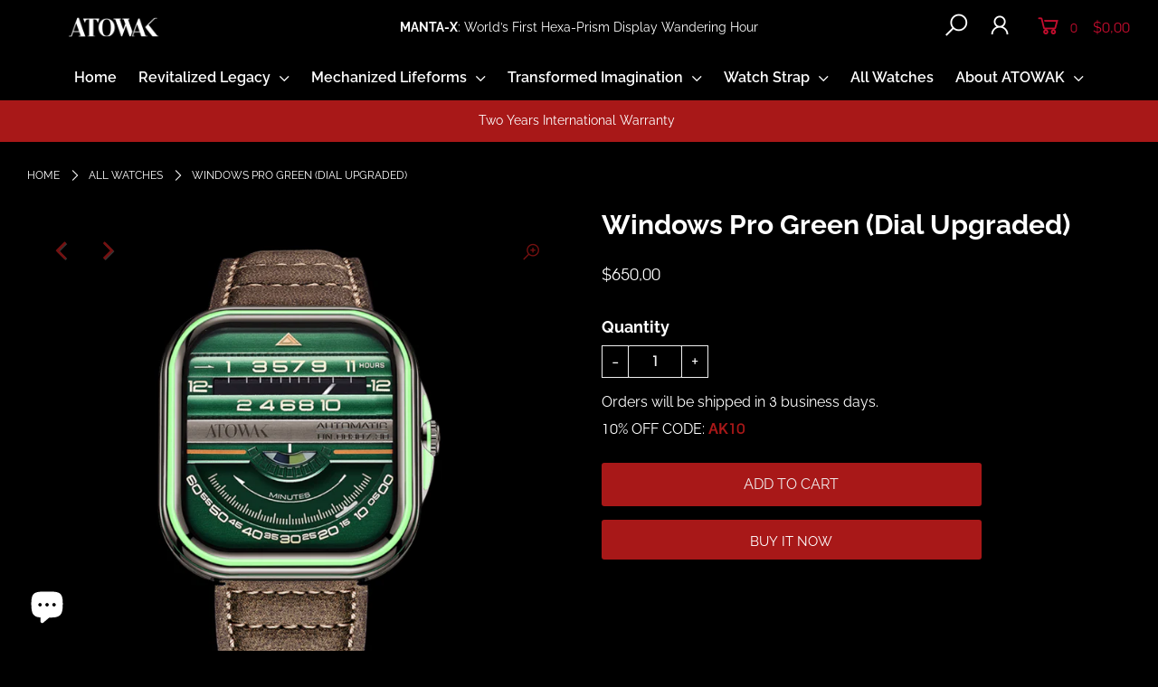

--- FILE ---
content_type: text/html; charset=utf-8
request_url: https://atowak.com/collections/product/products/atowak-window-pro-green-dial-classic-mans-automatic-watch
body_size: 53451
content:
<!DOCTYPE html>

<!--[if lt IE 7 ]><html class="ie ie6" lang="en"> <![endif]-->
<!--[if IE 7 ]><html class="ie ie7" lang="en"> <![endif]-->
<!--[if IE 8 ]><html class="ie ie8" lang="en"> <![endif]-->
<!--[if (gte IE 9)|!(IE)]><!--><html lang="en" class="no-js"> <!--<![endif]-->
<head>

  <!-- Cookie Consent CMP Banner Implement Time:240222 for https://atowak.com/ -->




  <meta charset="utf-8" />
  <meta name="google-site-verification" content="FCtsKkcZLkqSnA9HMTV-XwHf927scgR_NtXzpGrF2y0" />

   <!-- Cookie Consent by Cookiebot Time:240222 for https://atowak.com/ -->
<script>
  id="Cookiebot"
  src="https://consent.cookiebot.com/uc.js"
  data-cbid="18a2617c-ed17-4aa4-9d76-49d7e2165b8f"
  type="text/javascript"
  defer
</script>
  
  <!-- Hotjar Tracking Code for https://atowak.com/ -->
<script>
    (function(h,o,t,j,a,r){
        h.hj=h.hj||function(){(h.hj.q=h.hj.q||[]).push(arguments)};
        h._hjSettings={hjid:3470712,hjsv:6};
        a=o.getElementsByTagName('head')[0];
        r=o.createElement('script');r.async=1;
        r.src=t+h._hjSettings.hjid+j+h._hjSettings.hjsv;
        a.appendChild(r);
    })(window,document,'https://static.hotjar.com/c/hotjar-','.js?sv=');
</script>
  
<meta name="google-site-verification" content="ajtL03J4k6clbk1QnB2-bKKyb6B00auoZfLWtLmXfSk" />
<link rel="preconnect" href="https://cdn.shopify.com" crossorigin>
<link rel="preconnect" href="https://fonts.shopifycdn.com" crossorigin>
<link rel="preconnect" href="https://www.googletagmanager.com" crossorigin>
<link rel="preconnect" href="https://assets.privy.com" crossorigin>
<link rel="preconnect" href="https://widget.privy.com" crossorigin>
<link rel="preconnect" href="https://connect.facebook.net" crossorigin>

 <!-- Google Tracking Code for Tarantula Seperate Sale Tracking Campaign 230720 Liquid -->

  <script>
window.addEventListener('load', function(event){
   if(window.location.href.includes('/atowak-tarantula-red')){
        document.querySelectorAll('[id="AddToCart"]').forEach(function(e){
            e.addEventListener('click', function(){
            gtag('event', 'conversion', {'send_to': 'AW-11070045163/L2TqCP63vroYEOv3zZ4p'});
            });
        });
       };
});
</script>

<script>
window.addEventListener('load', function(event){
   if(window.location.href.includes('/atowak-tarantula-jungle-green')){
        document.querySelectorAll('[id="AddToCart"]').forEach(function(e){
            e.addEventListener('click', function(){
            gtag('event', 'conversion', {'send_to': 'AW-11070045163/rDafCIS4vroYEOv3zZ4p'});
            });
        });
       };
});
</script>

<script>
window.addEventListener('load', function(event){
   if(window.location.href.includes('/atowak-tarantula-sapphire-blue')){
        document.querySelectorAll('[id="AddToCart"]').forEach(function(e){
            e.addEventListener('click', function(){
            gtag('event', 'conversion', {'send_to': 'AW-11070045163/-0DdCIG4vroYEOv3zZ4p'});
            });
        });
     };
});
</script>
<script src="//atowak.com/cdn/shop/t/53/assets/eventemitter3.min.js?v=148202183930229300091718889736"></script>
<script>
window.addEventListener('load', function(event){
   if(window.location.href.includes('cart')){
   document.querySelectorAll('[id="checkout"]').forEach(function(e){
            e.addEventListener('click',function(){

    var arr_name =[];      
    var allitems = [];
    var cart_arr = [];
    
    document.querySelectorAll('[class="cart-title"]').forEach(function(item){
      var productName = item.innerText;
      arr_name.push(productName);
    });

    var loop = arr_name.length;
    for(var i = 0; i < loop; i++){
      allitems = arr_name[i]
      if(allitems=='ATOWAK TARANTULA Twilight Red'){
        gtag('event', 'conversion', {'send_to': 'AW-11070045163/jeMlCIe4vroYEOv3zZ4p'});}
      else if(allitems=='ATOWAK TARANTULA Jungle Green'){
        gtag('event', 'conversion', {'send_to': 'AW-11070045163/Ozv_CI24vroYEOv3zZ4p'});}
      else if(allitems=='ATOWAK TARANTULA Sapphire Blue'){
        gtag('event', 'conversion', {'send_to': 'AW-11070045163/_zdICIq4vroYEOv3zZ4p'});}
       };
     })
   })
  }
})
</script>
  
    <!-- Google Tracking Code for Tarantula Prelaunch Campaign 230517 -->

<script>
    window.addEventListener('load', function (event) {
        if (window.location.href.includes('products/atowak-tarantula-launch-600-coupon')) {
            document.querySelectorAll('[id="AddToCart"]').forEach(function (e) {
                e.addEventListener('click', function (e) {
                    gtag('event', 'tarantula_purchase');
                });
            });
        };
    });

    window.addEventListener('load', function (event) {
        setTimeout(function () {
            {
                gtag('event', 'browse_more_than_15s');
            };
        }, 15000);
    });

    var total_page
    window.addEventListener('load', function () {
        if (localStorage.getItem('total_page') != null) {
            total_page = localStorage.getItem('total_page')
            total_page++
            localStorage.setItem('total_page', total_page)
        }
        else {
            total_page = 0
            localStorage.setItem('total_page', total_page)
        }
        if (total_page >= 2) {
            gtag('event', 'browse_more_than_2pgs');
        }
    });
</script>

<!-- Event snippet for LP - Tarantula Sign Up conversion page -->
<script>
    window.addEventListener('load', function (event) {
        if (window.location.href.includes('tarantula')) {
            document.querySelectorAll('[class*="signup_form"] [type="submit"]').forEach(function (e) {
                e.addEventListener('click', function (e) {
                    var email = document.querySelector('[type="email"]').value
                    if (email != "") {
                        gtag('event', 'tarantula_register');
                        gtag('event', 'conversion', { 'send_to': 'AW-11070045163/0IPsCPHy1KAYEOv3zZ4p' });
                    };
                });
            });
        };
    });
</script>

<!-- Event snippet for Shopify - Tarantula Sign Up conversion page -->
<script>
    window.addEventListener('load', function (event) {
        document.querySelectorAll('a[href="https://tarantula.atowak.com/"]').forEach(function (e) {
            e.addEventListener('click', function (e) {
                gtag('event', 'conversion', { 'send_to': 'AW-11070045163/ZORxCO7y1KAYEOv3zZ4p' });
            });
        });
    });
</script>
<!-- Google tag (gtag.js) -->
<script async src="https://www.googletagmanager.com/gtag/js?id=AW-11070045163"></script>
<script>
  window.dataLayer = window.dataLayer || [];
  function gtag(){dataLayer.push(arguments);}
  gtag('js', new Date());

  gtag('config', 'AW-11070045163');
</script>










<style data-shopify>




@font-face {
  font-family: Raleway;
  font-weight: 400;
  font-style: normal;
  font-display: swap;
  src: url("//atowak.com/cdn/fonts/raleway/raleway_n4.2c76ddd103ff0f30b1230f13e160330ff8b2c68a.woff2") format("woff2"),
       url("//atowak.com/cdn/fonts/raleway/raleway_n4.c057757dddc39994ad5d9c9f58e7c2c2a72359a9.woff") format("woff");
}

@font-face {
  font-family: Raleway;
  font-weight: 600;
  font-style: normal;
  font-display: swap;
  src: url("//atowak.com/cdn/fonts/raleway/raleway_n6.87db7132fdf2b1a000ff834d3753ad5731e10d88.woff2") format("woff2"),
       url("//atowak.com/cdn/fonts/raleway/raleway_n6.ad26493e9aeb22e08a6282f7bed6ea8ab7c3927f.woff") format("woff");
}

@font-face {
  font-family: Raleway;
  font-weight: 700;
  font-style: normal;
  font-display: swap;
  src: url("//atowak.com/cdn/fonts/raleway/raleway_n7.740cf9e1e4566800071db82eeca3cca45f43ba63.woff2") format("woff2"),
       url("//atowak.com/cdn/fonts/raleway/raleway_n7.84943791ecde186400af8db54cf3b5b5e5049a8f.woff") format("woff");
}
 


@font-face {
  font-family: "LineAwesome";
  src: url("//atowak.com/cdn/shop/t/53/assets/line-awesome.eot?v=1.1.&v=31695316361125988431718889736");
  src: url("//atowak.com/cdn/shop/t/53/assets/line-awesome.eot?v=1.1.%23iefix&v=31695316361125988431718889736") format("embedded-opentype"),
       url("//atowak.com/cdn/shop/t/53/assets/line-awesome.woff2?v=1.1.&v=174919877857943416171718889736") format("woff2"),
       url("//atowak.com/cdn/shop/t/53/assets/line-awesome.woff?v=1.1.&v=87146950172109960981718889736") format("woff"),
       url("//atowak.com/cdn/shop/t/53/assets/line-awesome.ttf?v=1.1.&v=151060040140638498961718889736") format("truetype"),
       url("//atowak.com/cdn/shop/t/53/assets/line-awesome.svg?v=1.1.%23fa&v=73629082944625421591718889736") format("svg");
  
  font-display: swap;
  font-weight: normal;
  font-style: normal;
}

@media screen and (-webkit-min-device-pixel-ratio:0) {
  @font-face {
    font-family: "LineAwesome";
    src: url("//atowak.com/cdn/shop/t/53/assets/line-awesome.svg?v=1.1.%23fa&v=73629082944625421591718889736") format("svg");
  }
}
:root {
  --font-body-family: Raleway, sans-serif;
  --font-body-style: normal;
  --font-body-weight: 400;
  --font-body-weight-bold: 700;

  --font-heading-family: Raleway, sans-serif;
  --font-heading-style: normal;
  --font-heading-weight: 700;

  --font-nav-family: Raleway, sans-serif;
  --font-nav-style: normal;
  --font-nav-weight: 600;  
}
</style> <link rel="preload" as="font" href="//atowak.com/cdn/fonts/raleway/raleway_n4.2c76ddd103ff0f30b1230f13e160330ff8b2c68a.woff2" type="font/woff2" crossorigin><link rel="preload" as="font" href="//atowak.com/cdn/fonts/raleway/raleway_n7.740cf9e1e4566800071db82eeca3cca45f43ba63.woff2" type="font/woff2" crossorigin><link rel="preload" as="font" href="//atowak.com/cdn/fonts/raleway/raleway_n6.87db7132fdf2b1a000ff834d3753ad5731e10d88.woff2" type="font/woff2" crossorigin><link rel="preload" as="font" href="//atowak.com/cdn/shop/t/53/assets/line-awesome.woff2?v=1.1.&v=174919877857943416171718889736" type="font/woff2" crossorigin>




  


    <meta name="twitter:card" content="//atowak.com/cdn/shop/files/2971_1024x.png?v=1700976474">
    <meta name="twitter:image" content="//atowak.com/cdn/shop/files/2971_1024x.png?v=1700976474">



<meta property="og:site_name" content="Atowak">
<meta property="og:url" content="https://atowak.com/products/atowak-window-pro-green-dial-classic-mans-automatic-watch">
<meta property="og:title" content="Windows Pro Green (Dial Upgraded)">
<meta property="og:type" content="product">
<meta property="og:description" content="Windows Pro Green">

  <meta property="og:price:amount" content="650,00">
  <meta property="og:price:currency" content="USD">

<meta property="og:image" content="http://atowak.com/cdn/shop/files/1_2dd8e743-fae9-4c92-af5a-0ca66fbc1409_800x.png?v=1700976474"><meta property="og:image" content="http://atowak.com/cdn/shop/files/2971_800x.png?v=1700976474"><meta property="og:image" content="http://atowak.com/cdn/shop/files/1_4_e023c63f-053a-4d6c-82e4-4e4aa4af6116_800x.jpg?v=1699936998">



<meta name="twitter:title" content="Windows Pro Green (Dial Upgraded)">
<meta name="twitter:description" content="Windows Pro Green">
<meta name="twitter:domain" content="">

  
 <script type="application/ld+json">
   {
     "@context": "https://schema.org",
     "@type": "Product",
     "id": "atowak-window-pro-green-dial-classic-mans-automatic-watch",
     "url": "//products/atowak-window-pro-green-dial-classic-mans-automatic-watch",
     "image": "//atowak.com/cdn/shop/files/1_2dd8e743-fae9-4c92-af5a-0ca66fbc1409_1024x.png?v=1700976474",
     "name": "Windows Pro Green (Dial Upgraded)",
     "brand": "Atowak",
     "description": "Windows Pro Green","sku": "WS12-S2826","offers": {
       "@type": "Offer",
       "price": "650,00",
       "priceCurrency": "USD",
       "availability": "http://schema.org/InStock",
       "priceValidUntil": "2030-01-01",
       "url": "/products/atowak-window-pro-green-dial-classic-mans-automatic-watch"
     }}
 </script>



    <!-- SEO
  ================================================== -->
  <title>
    Atowak Windows Pro Green Dial Classic Man&#39;s Automatic Watches for men
  </title>
  
  <meta name="description" content="Windows Pro Green" />
  
  <link rel="canonical" href="https://atowak.com/products/atowak-window-pro-green-dial-classic-mans-automatic-watch" />

    <!-- CSS
  ================================================== -->
  <link rel="preload" href="//atowak.com/cdn/shop/t/53/assets/stylesheet.css?v=39296362622347861901766818663" as="style">
  <link href="//atowak.com/cdn/shop/t/53/assets/stylesheet.css?v=39296362622347861901766818663" rel="stylesheet" type="text/css" media="all" />


  <meta name="viewport" content="width=device-width, initial-scale=1">
  <meta name="facebook-domain-verification" content="35ohhwli0orch9hvxkz8epkg5f3ebu" />
  
  <link rel="shortcut icon" href="//atowak.com/cdn/shop/files/ak_logo_png_32x32.png?v=1704194654" type="image/png" />
  


  <script>window.performance && window.performance.mark && window.performance.mark('shopify.content_for_header.start');</script><meta name="google-site-verification" content="ajtL03J4k6clbk1QnB2-bKKyb6B00auoZfLWtLmXfSk">
<meta name="google-site-verification" content="O5RviVP2X3ORHxKg0OkEVQphn6B87KU3_wgP97Q8QUU">
<meta name="google-site-verification" content="ajtL03J4k6clbk1QnB2-bKKyb6B00auoZfLWtLmXfSk">
<meta id="shopify-digital-wallet" name="shopify-digital-wallet" content="/45806551208/digital_wallets/dialog">
<meta name="shopify-checkout-api-token" content="c90ea35e996c61eea1ac4444586baa5c">
<meta id="in-context-paypal-metadata" data-shop-id="45806551208" data-venmo-supported="false" data-environment="production" data-locale="en_US" data-paypal-v4="true" data-currency="USD">
<link rel="alternate" type="application/json+oembed" href="https://atowak.com/products/atowak-window-pro-green-dial-classic-mans-automatic-watch.oembed">
<script async="async" src="/checkouts/internal/preloads.js?locale=en-US"></script>
<link rel="preconnect" href="https://shop.app" crossorigin="anonymous">
<script async="async" src="https://shop.app/checkouts/internal/preloads.js?locale=en-US&shop_id=45806551208" crossorigin="anonymous"></script>
<script id="apple-pay-shop-capabilities" type="application/json">{"shopId":45806551208,"countryCode":"HK","currencyCode":"USD","merchantCapabilities":["supports3DS"],"merchantId":"gid:\/\/shopify\/Shop\/45806551208","merchantName":"Atowak","requiredBillingContactFields":["postalAddress","email","phone"],"requiredShippingContactFields":["postalAddress","email","phone"],"shippingType":"shipping","supportedNetworks":["visa","masterCard","amex"],"total":{"type":"pending","label":"Atowak","amount":"1.00"},"shopifyPaymentsEnabled":true,"supportsSubscriptions":true}</script>
<script id="shopify-features" type="application/json">{"accessToken":"c90ea35e996c61eea1ac4444586baa5c","betas":["rich-media-storefront-analytics"],"domain":"atowak.com","predictiveSearch":true,"shopId":45806551208,"locale":"en"}</script>
<script>var Shopify = Shopify || {};
Shopify.shop = "atowak.myshopify.com";
Shopify.locale = "en";
Shopify.currency = {"active":"USD","rate":"1.0"};
Shopify.country = "US";
Shopify.theme = {"name":"ATOWAK 20240520 TC","id":137728196797,"schema_name":"Icon","schema_version":"7.4.3","theme_store_id":null,"role":"main"};
Shopify.theme.handle = "null";
Shopify.theme.style = {"id":null,"handle":null};
Shopify.cdnHost = "atowak.com/cdn";
Shopify.routes = Shopify.routes || {};
Shopify.routes.root = "/";</script>
<script type="module">!function(o){(o.Shopify=o.Shopify||{}).modules=!0}(window);</script>
<script>!function(o){function n(){var o=[];function n(){o.push(Array.prototype.slice.apply(arguments))}return n.q=o,n}var t=o.Shopify=o.Shopify||{};t.loadFeatures=n(),t.autoloadFeatures=n()}(window);</script>
<script>
  window.ShopifyPay = window.ShopifyPay || {};
  window.ShopifyPay.apiHost = "shop.app\/pay";
  window.ShopifyPay.redirectState = null;
</script>
<script id="shop-js-analytics" type="application/json">{"pageType":"product"}</script>
<script defer="defer" async type="module" src="//atowak.com/cdn/shopifycloud/shop-js/modules/v2/client.init-shop-cart-sync_C5BV16lS.en.esm.js"></script>
<script defer="defer" async type="module" src="//atowak.com/cdn/shopifycloud/shop-js/modules/v2/chunk.common_CygWptCX.esm.js"></script>
<script type="module">
  await import("//atowak.com/cdn/shopifycloud/shop-js/modules/v2/client.init-shop-cart-sync_C5BV16lS.en.esm.js");
await import("//atowak.com/cdn/shopifycloud/shop-js/modules/v2/chunk.common_CygWptCX.esm.js");

  window.Shopify.SignInWithShop?.initShopCartSync?.({"fedCMEnabled":true,"windoidEnabled":true});

</script>
<script>
  window.Shopify = window.Shopify || {};
  if (!window.Shopify.featureAssets) window.Shopify.featureAssets = {};
  window.Shopify.featureAssets['shop-js'] = {"shop-cart-sync":["modules/v2/client.shop-cart-sync_ZFArdW7E.en.esm.js","modules/v2/chunk.common_CygWptCX.esm.js"],"init-fed-cm":["modules/v2/client.init-fed-cm_CmiC4vf6.en.esm.js","modules/v2/chunk.common_CygWptCX.esm.js"],"shop-button":["modules/v2/client.shop-button_tlx5R9nI.en.esm.js","modules/v2/chunk.common_CygWptCX.esm.js"],"shop-cash-offers":["modules/v2/client.shop-cash-offers_DOA2yAJr.en.esm.js","modules/v2/chunk.common_CygWptCX.esm.js","modules/v2/chunk.modal_D71HUcav.esm.js"],"init-windoid":["modules/v2/client.init-windoid_sURxWdc1.en.esm.js","modules/v2/chunk.common_CygWptCX.esm.js"],"shop-toast-manager":["modules/v2/client.shop-toast-manager_ClPi3nE9.en.esm.js","modules/v2/chunk.common_CygWptCX.esm.js"],"init-shop-email-lookup-coordinator":["modules/v2/client.init-shop-email-lookup-coordinator_B8hsDcYM.en.esm.js","modules/v2/chunk.common_CygWptCX.esm.js"],"init-shop-cart-sync":["modules/v2/client.init-shop-cart-sync_C5BV16lS.en.esm.js","modules/v2/chunk.common_CygWptCX.esm.js"],"avatar":["modules/v2/client.avatar_BTnouDA3.en.esm.js"],"pay-button":["modules/v2/client.pay-button_FdsNuTd3.en.esm.js","modules/v2/chunk.common_CygWptCX.esm.js"],"init-customer-accounts":["modules/v2/client.init-customer-accounts_DxDtT_ad.en.esm.js","modules/v2/client.shop-login-button_C5VAVYt1.en.esm.js","modules/v2/chunk.common_CygWptCX.esm.js","modules/v2/chunk.modal_D71HUcav.esm.js"],"init-shop-for-new-customer-accounts":["modules/v2/client.init-shop-for-new-customer-accounts_ChsxoAhi.en.esm.js","modules/v2/client.shop-login-button_C5VAVYt1.en.esm.js","modules/v2/chunk.common_CygWptCX.esm.js","modules/v2/chunk.modal_D71HUcav.esm.js"],"shop-login-button":["modules/v2/client.shop-login-button_C5VAVYt1.en.esm.js","modules/v2/chunk.common_CygWptCX.esm.js","modules/v2/chunk.modal_D71HUcav.esm.js"],"init-customer-accounts-sign-up":["modules/v2/client.init-customer-accounts-sign-up_CPSyQ0Tj.en.esm.js","modules/v2/client.shop-login-button_C5VAVYt1.en.esm.js","modules/v2/chunk.common_CygWptCX.esm.js","modules/v2/chunk.modal_D71HUcav.esm.js"],"shop-follow-button":["modules/v2/client.shop-follow-button_Cva4Ekp9.en.esm.js","modules/v2/chunk.common_CygWptCX.esm.js","modules/v2/chunk.modal_D71HUcav.esm.js"],"checkout-modal":["modules/v2/client.checkout-modal_BPM8l0SH.en.esm.js","modules/v2/chunk.common_CygWptCX.esm.js","modules/v2/chunk.modal_D71HUcav.esm.js"],"lead-capture":["modules/v2/client.lead-capture_Bi8yE_yS.en.esm.js","modules/v2/chunk.common_CygWptCX.esm.js","modules/v2/chunk.modal_D71HUcav.esm.js"],"shop-login":["modules/v2/client.shop-login_D6lNrXab.en.esm.js","modules/v2/chunk.common_CygWptCX.esm.js","modules/v2/chunk.modal_D71HUcav.esm.js"],"payment-terms":["modules/v2/client.payment-terms_CZxnsJam.en.esm.js","modules/v2/chunk.common_CygWptCX.esm.js","modules/v2/chunk.modal_D71HUcav.esm.js"]};
</script>
<script>(function() {
  var isLoaded = false;
  function asyncLoad() {
    if (isLoaded) return;
    isLoaded = true;
    var urls = ["\/\/shopify.privy.com\/widget.js?shop=atowak.myshopify.com","https:\/\/chimpstatic.com\/mcjs-connected\/js\/users\/584dcff51b43da13ed3b31de5\/37700f0f5f8837f35c4124289.js?shop=atowak.myshopify.com","https:\/\/atowak.com\/apps\/giraffly-trust\/trust-worker-0f0683ca06121a06515e9151faad4228b51ec720.js?v=20230330152738\u0026shop=atowak.myshopify.com","https:\/\/cdn.jsdelivr.net\/gh\/carecartapp\/custome-scripts@v5.59\/spinner\/new-ui-careCartAppSpinner.js?shop=atowak.myshopify.com","https:\/\/s3.eu-west-1.amazonaws.com\/production-klarna-il-shopify-osm\/ad48c24c2eb5dbaad0c86c6a2a5d0af96862a476\/atowak.myshopify.com-1718890118260.js?shop=atowak.myshopify.com","https:\/\/tr.attribuly.com\/v3-1\/b7eKol1AY2vLC1nVo555FyRQVJfvKZS8\/attribuly.js?shop=atowak.myshopify.com","https:\/\/sdk.postscript.io\/sdk-script-loader.bundle.js?shopId=456206\u0026shop=atowak.myshopify.com"];
    for (var i = 0; i < urls.length; i++) {
      var s = document.createElement('script');
      s.type = 'text/javascript';
      s.async = true;
      s.src = urls[i];
      var x = document.getElementsByTagName('script')[0];
      x.parentNode.insertBefore(s, x);
    }
  };
  if(window.attachEvent) {
    window.attachEvent('onload', asyncLoad);
  } else {
    window.addEventListener('load', asyncLoad, false);
  }
})();</script>
<script id="__st">var __st={"a":45806551208,"offset":28800,"reqid":"e8aaa06c-3517-49b3-9b6b-a1f57d577582-1768753055","pageurl":"atowak.com\/collections\/product\/products\/atowak-window-pro-green-dial-classic-mans-automatic-watch","u":"3aedfa8e1454","p":"product","rtyp":"product","rid":5730917875880};</script>
<script>window.ShopifyPaypalV4VisibilityTracking = true;</script>
<script id="captcha-bootstrap">!function(){'use strict';const t='contact',e='account',n='new_comment',o=[[t,t],['blogs',n],['comments',n],[t,'customer']],c=[[e,'customer_login'],[e,'guest_login'],[e,'recover_customer_password'],[e,'create_customer']],r=t=>t.map((([t,e])=>`form[action*='/${t}']:not([data-nocaptcha='true']) input[name='form_type'][value='${e}']`)).join(','),a=t=>()=>t?[...document.querySelectorAll(t)].map((t=>t.form)):[];function s(){const t=[...o],e=r(t);return a(e)}const i='password',u='form_key',d=['recaptcha-v3-token','g-recaptcha-response','h-captcha-response',i],f=()=>{try{return window.sessionStorage}catch{return}},m='__shopify_v',_=t=>t.elements[u];function p(t,e,n=!1){try{const o=window.sessionStorage,c=JSON.parse(o.getItem(e)),{data:r}=function(t){const{data:e,action:n}=t;return t[m]||n?{data:e,action:n}:{data:t,action:n}}(c);for(const[e,n]of Object.entries(r))t.elements[e]&&(t.elements[e].value=n);n&&o.removeItem(e)}catch(o){console.error('form repopulation failed',{error:o})}}const l='form_type',E='cptcha';function T(t){t.dataset[E]=!0}const w=window,h=w.document,L='Shopify',v='ce_forms',y='captcha';let A=!1;((t,e)=>{const n=(g='f06e6c50-85a8-45c8-87d0-21a2b65856fe',I='https://cdn.shopify.com/shopifycloud/storefront-forms-hcaptcha/ce_storefront_forms_captcha_hcaptcha.v1.5.2.iife.js',D={infoText:'Protected by hCaptcha',privacyText:'Privacy',termsText:'Terms'},(t,e,n)=>{const o=w[L][v],c=o.bindForm;if(c)return c(t,g,e,D).then(n);var r;o.q.push([[t,g,e,D],n]),r=I,A||(h.body.append(Object.assign(h.createElement('script'),{id:'captcha-provider',async:!0,src:r})),A=!0)});var g,I,D;w[L]=w[L]||{},w[L][v]=w[L][v]||{},w[L][v].q=[],w[L][y]=w[L][y]||{},w[L][y].protect=function(t,e){n(t,void 0,e),T(t)},Object.freeze(w[L][y]),function(t,e,n,w,h,L){const[v,y,A,g]=function(t,e,n){const i=e?o:[],u=t?c:[],d=[...i,...u],f=r(d),m=r(i),_=r(d.filter((([t,e])=>n.includes(e))));return[a(f),a(m),a(_),s()]}(w,h,L),I=t=>{const e=t.target;return e instanceof HTMLFormElement?e:e&&e.form},D=t=>v().includes(t);t.addEventListener('submit',(t=>{const e=I(t);if(!e)return;const n=D(e)&&!e.dataset.hcaptchaBound&&!e.dataset.recaptchaBound,o=_(e),c=g().includes(e)&&(!o||!o.value);(n||c)&&t.preventDefault(),c&&!n&&(function(t){try{if(!f())return;!function(t){const e=f();if(!e)return;const n=_(t);if(!n)return;const o=n.value;o&&e.removeItem(o)}(t);const e=Array.from(Array(32),(()=>Math.random().toString(36)[2])).join('');!function(t,e){_(t)||t.append(Object.assign(document.createElement('input'),{type:'hidden',name:u})),t.elements[u].value=e}(t,e),function(t,e){const n=f();if(!n)return;const o=[...t.querySelectorAll(`input[type='${i}']`)].map((({name:t})=>t)),c=[...d,...o],r={};for(const[a,s]of new FormData(t).entries())c.includes(a)||(r[a]=s);n.setItem(e,JSON.stringify({[m]:1,action:t.action,data:r}))}(t,e)}catch(e){console.error('failed to persist form',e)}}(e),e.submit())}));const S=(t,e)=>{t&&!t.dataset[E]&&(n(t,e.some((e=>e===t))),T(t))};for(const o of['focusin','change'])t.addEventListener(o,(t=>{const e=I(t);D(e)&&S(e,y())}));const B=e.get('form_key'),M=e.get(l),P=B&&M;t.addEventListener('DOMContentLoaded',(()=>{const t=y();if(P)for(const e of t)e.elements[l].value===M&&p(e,B);[...new Set([...A(),...v().filter((t=>'true'===t.dataset.shopifyCaptcha))])].forEach((e=>S(e,t)))}))}(h,new URLSearchParams(w.location.search),n,t,e,['guest_login'])})(!0,!0)}();</script>
<script integrity="sha256-4kQ18oKyAcykRKYeNunJcIwy7WH5gtpwJnB7kiuLZ1E=" data-source-attribution="shopify.loadfeatures" defer="defer" src="//atowak.com/cdn/shopifycloud/storefront/assets/storefront/load_feature-a0a9edcb.js" crossorigin="anonymous"></script>
<script crossorigin="anonymous" defer="defer" src="//atowak.com/cdn/shopifycloud/storefront/assets/shopify_pay/storefront-65b4c6d7.js?v=20250812"></script>
<script data-source-attribution="shopify.dynamic_checkout.dynamic.init">var Shopify=Shopify||{};Shopify.PaymentButton=Shopify.PaymentButton||{isStorefrontPortableWallets:!0,init:function(){window.Shopify.PaymentButton.init=function(){};var t=document.createElement("script");t.src="https://atowak.com/cdn/shopifycloud/portable-wallets/latest/portable-wallets.en.js",t.type="module",document.head.appendChild(t)}};
</script>
<script data-source-attribution="shopify.dynamic_checkout.buyer_consent">
  function portableWalletsHideBuyerConsent(e){var t=document.getElementById("shopify-buyer-consent"),n=document.getElementById("shopify-subscription-policy-button");t&&n&&(t.classList.add("hidden"),t.setAttribute("aria-hidden","true"),n.removeEventListener("click",e))}function portableWalletsShowBuyerConsent(e){var t=document.getElementById("shopify-buyer-consent"),n=document.getElementById("shopify-subscription-policy-button");t&&n&&(t.classList.remove("hidden"),t.removeAttribute("aria-hidden"),n.addEventListener("click",e))}window.Shopify?.PaymentButton&&(window.Shopify.PaymentButton.hideBuyerConsent=portableWalletsHideBuyerConsent,window.Shopify.PaymentButton.showBuyerConsent=portableWalletsShowBuyerConsent);
</script>
<script>
  function portableWalletsCleanup(e){e&&e.src&&console.error("Failed to load portable wallets script "+e.src);var t=document.querySelectorAll("shopify-accelerated-checkout .shopify-payment-button__skeleton, shopify-accelerated-checkout-cart .wallet-cart-button__skeleton"),e=document.getElementById("shopify-buyer-consent");for(let e=0;e<t.length;e++)t[e].remove();e&&e.remove()}function portableWalletsNotLoadedAsModule(e){e instanceof ErrorEvent&&"string"==typeof e.message&&e.message.includes("import.meta")&&"string"==typeof e.filename&&e.filename.includes("portable-wallets")&&(window.removeEventListener("error",portableWalletsNotLoadedAsModule),window.Shopify.PaymentButton.failedToLoad=e,"loading"===document.readyState?document.addEventListener("DOMContentLoaded",window.Shopify.PaymentButton.init):window.Shopify.PaymentButton.init())}window.addEventListener("error",portableWalletsNotLoadedAsModule);
</script>

<script type="module" src="https://atowak.com/cdn/shopifycloud/portable-wallets/latest/portable-wallets.en.js" onError="portableWalletsCleanup(this)" crossorigin="anonymous"></script>
<script nomodule>
  document.addEventListener("DOMContentLoaded", portableWalletsCleanup);
</script>

<script id='scb4127' type='text/javascript' async='' src='https://atowak.com/cdn/shopifycloud/privacy-banner/storefront-banner.js'></script><link id="shopify-accelerated-checkout-styles" rel="stylesheet" media="screen" href="https://atowak.com/cdn/shopifycloud/portable-wallets/latest/accelerated-checkout-backwards-compat.css" crossorigin="anonymous">
<style id="shopify-accelerated-checkout-cart">
        #shopify-buyer-consent {
  margin-top: 1em;
  display: inline-block;
  width: 100%;
}

#shopify-buyer-consent.hidden {
  display: none;
}

#shopify-subscription-policy-button {
  background: none;
  border: none;
  padding: 0;
  text-decoration: underline;
  font-size: inherit;
  cursor: pointer;
}

#shopify-subscription-policy-button::before {
  box-shadow: none;
}

      </style>
<script id="sections-script" data-sections="product-recommendations" defer="defer" src="//atowak.com/cdn/shop/t/53/compiled_assets/scripts.js?6348"></script>
<script>window.performance && window.performance.mark && window.performance.mark('shopify.content_for_header.end');</script>
  <script>
function feedback() {
  const p = window.Shopify.customerPrivacy;
  console.log(`Tracking ${p.userCanBeTracked() ? "en" : "dis"}abled`);
}
window.Shopify.loadFeatures(
  [
    {
      name: "consent-tracking-api",
      version: "0.1",
    },
  ],
  function (error) {
    if (error) throw error;
    if ("Cookiebot" in window)
      window.Shopify.customerPrivacy.setTrackingConsent({
        "analytics": false,
        "marketing": false,
        "preferences": false,
        "sale_of_data": false,
      }, () => console.log("Awaiting consent")
    );
  }
);
window.addEventListener("CookiebotOnConsentReady", function () {
  const C = Cookiebot.consent;
  window.Shopify.customerPrivacy.setTrackingConsent({
      "analytics": C["statistics"],
      "marketing": C["marketing"],
      "preferences": C["preferences"],
      "sale_of_data": C["marketing"],
    }, () => console.log("Consent captured")
  );
});
</script>
   
   
<script>window.__pagefly_analytics_settings__={"version":2,"visits":21,"dashboardVisits":"2","storefrontPassword":"","acceptGDPR":true,"acceptTracking":false,"planMigrated":true,"install_app":"1","klaviyoListKey":"MFNKPU","create_first_blog_post":"1","pageflyThemeId":115501957309,"create_first_regular_page":"1"};</script>
   
<!-- Start of Judge.me Core -->
<link rel="dns-prefetch" href="https://cdn.judge.me/">
<script data-cfasync='false' class='jdgm-settings-script'>window.jdgmSettings={"pagination":5,"disable_web_reviews":false,"badge_no_review_text":"No reviews","badge_n_reviews_text":"{{ n }} review/reviews","badge_star_color":"#a81818","hide_badge_preview_if_no_reviews":true,"badge_hide_text":false,"enforce_center_preview_badge":false,"widget_title":"Customer Reviews","widget_open_form_text":"Write a review","widget_close_form_text":"Cancel review","widget_refresh_page_text":"Refresh page","widget_summary_text":"Based on {{ number_of_reviews }} review/reviews","widget_no_review_text":"Be the first to write a review","widget_name_field_text":"Display name","widget_verified_name_field_text":"Verified Name (public)","widget_name_placeholder_text":"Display name","widget_required_field_error_text":"This field is required.","widget_email_field_text":"Email address","widget_verified_email_field_text":"Verified Email (private, can not be edited)","widget_email_placeholder_text":"Your email address","widget_email_field_error_text":"Please enter a valid email address.","widget_rating_field_text":"Rating","widget_review_title_field_text":"Review Title","widget_review_title_placeholder_text":"Give your review a title","widget_review_body_field_text":"Review content","widget_review_body_placeholder_text":"Start writing here...","widget_pictures_field_text":"Picture/Video (optional)","widget_submit_review_text":"Submit Review","widget_submit_verified_review_text":"Submit Verified Review","widget_submit_success_msg_with_auto_publish":"Thank you! Please refresh the page in a few moments to see your review. You can remove or edit your review by logging into \u003ca href='https://judge.me/login' target='_blank' rel='nofollow noopener'\u003eJudge.me\u003c/a\u003e","widget_submit_success_msg_no_auto_publish":"Thank you! Your review will be published as soon as it is approved by the shop admin. You can remove or edit your review by logging into \u003ca href='https://judge.me/login' target='_blank' rel='nofollow noopener'\u003eJudge.me\u003c/a\u003e","widget_show_default_reviews_out_of_total_text":"Showing {{ n_reviews_shown }} out of {{ n_reviews }} reviews.","widget_show_all_link_text":"Show all","widget_show_less_link_text":"Show less","widget_author_said_text":"{{ reviewer_name }} said:","widget_days_text":"{{ n }} days ago","widget_weeks_text":"{{ n }} week/weeks ago","widget_months_text":"{{ n }} month/months ago","widget_years_text":"{{ n }} year/years ago","widget_yesterday_text":"Yesterday","widget_today_text":"Today","widget_replied_text":"\u003e\u003e {{ shop_name }} replied:","widget_read_more_text":"Read more","widget_reviewer_name_as_initial":"","widget_rating_filter_color":"","widget_rating_filter_see_all_text":"See all reviews","widget_sorting_most_recent_text":"Most Recent","widget_sorting_highest_rating_text":"Highest Rating","widget_sorting_lowest_rating_text":"Lowest Rating","widget_sorting_with_pictures_text":"Only Pictures","widget_sorting_most_helpful_text":"Most Helpful","widget_open_question_form_text":"Ask a question","widget_reviews_subtab_text":"Reviews","widget_questions_subtab_text":"Questions","widget_question_label_text":"Question","widget_answer_label_text":"Answer","widget_question_placeholder_text":"Write your question here","widget_submit_question_text":"Submit Question","widget_question_submit_success_text":"Thank you for your question! We will notify you once it gets answered.","widget_star_color":"#a81818","verified_badge_text":"Verified","verified_badge_bg_color":"","verified_badge_text_color":"","verified_badge_placement":"left-of-reviewer-name","widget_review_max_height":"","widget_hide_border":false,"widget_social_share":false,"widget_thumb":false,"widget_review_location_show":false,"widget_location_format":"country_iso_code","all_reviews_include_out_of_store_products":true,"all_reviews_out_of_store_text":"(out of store)","all_reviews_pagination":100,"all_reviews_product_name_prefix_text":"about","enable_review_pictures":true,"enable_question_anwser":false,"widget_theme":"carousel","review_date_format":"mm/dd/yyyy","default_sort_method":"most-recent","widget_product_reviews_subtab_text":"Product Reviews","widget_shop_reviews_subtab_text":"Shop Reviews","widget_other_products_reviews_text":"Reviews for other products","widget_store_reviews_subtab_text":"Store reviews","widget_no_store_reviews_text":"This store hasn't received any reviews yet","widget_web_restriction_product_reviews_text":"This product hasn't received any reviews yet","widget_no_items_text":"No items found","widget_show_more_text":"Show more","widget_write_a_store_review_text":"Write a Store Review","widget_other_languages_heading":"Reviews in Other Languages","widget_translate_review_text":"Translate review to {{ language }}","widget_translating_review_text":"Translating...","widget_show_original_translation_text":"Show original ({{ language }})","widget_translate_review_failed_text":"Review couldn't be translated.","widget_translate_review_retry_text":"Retry","widget_translate_review_try_again_later_text":"Try again later","show_product_url_for_grouped_product":false,"widget_sorting_pictures_first_text":"Pictures First","show_pictures_on_all_rev_page_mobile":false,"show_pictures_on_all_rev_page_desktop":false,"floating_tab_hide_mobile_install_preference":false,"floating_tab_button_name":"★ Reviews","floating_tab_title":"Let customers speak for us","floating_tab_button_color":"","floating_tab_button_background_color":"","floating_tab_url":"","floating_tab_url_enabled":false,"floating_tab_tab_style":"text","all_reviews_text_badge_text":"Customers rate us {{ shop.metafields.judgeme.all_reviews_rating | round: 1 }}/5 based on {{ shop.metafields.judgeme.all_reviews_count }} reviews.","all_reviews_text_badge_text_branded_style":"{{ shop.metafields.judgeme.all_reviews_rating | round: 1 }} out of 5 stars based on {{ shop.metafields.judgeme.all_reviews_count }} reviews","is_all_reviews_text_badge_a_link":false,"show_stars_for_all_reviews_text_badge":false,"all_reviews_text_badge_url":"","all_reviews_text_style":"text","all_reviews_text_color_style":"judgeme_brand_color","all_reviews_text_color":"#108474","all_reviews_text_show_jm_brand":true,"featured_carousel_show_header":true,"featured_carousel_title":"Let customers speak for us","testimonials_carousel_title":"Customers are saying","videos_carousel_title":"Real customer stories","cards_carousel_title":"Customers are saying","featured_carousel_count_text":"from {{ n }} reviews","featured_carousel_add_link_to_all_reviews_page":false,"featured_carousel_url":"","featured_carousel_show_images":true,"featured_carousel_autoslide_interval":5,"featured_carousel_arrows_on_the_sides":false,"featured_carousel_height":250,"featured_carousel_width":80,"featured_carousel_image_size":0,"featured_carousel_image_height":250,"featured_carousel_arrow_color":"#eeeeee","verified_count_badge_style":"vintage","verified_count_badge_orientation":"horizontal","verified_count_badge_color_style":"judgeme_brand_color","verified_count_badge_color":"#108474","is_verified_count_badge_a_link":false,"verified_count_badge_url":"","verified_count_badge_show_jm_brand":true,"widget_rating_preset_default":5,"widget_first_sub_tab":"product-reviews","widget_show_histogram":true,"widget_histogram_use_custom_color":false,"widget_pagination_use_custom_color":true,"widget_star_use_custom_color":true,"widget_verified_badge_use_custom_color":false,"widget_write_review_use_custom_color":false,"picture_reminder_submit_button":"Upload Pictures","enable_review_videos":true,"mute_video_by_default":false,"widget_sorting_videos_first_text":"Videos First","widget_review_pending_text":"Pending","featured_carousel_items_for_large_screen":3,"social_share_options_order":"Facebook,Twitter","remove_microdata_snippet":false,"disable_json_ld":false,"enable_json_ld_products":false,"preview_badge_show_question_text":false,"preview_badge_no_question_text":"No questions","preview_badge_n_question_text":"{{ number_of_questions }} question/questions","qa_badge_show_icon":false,"qa_badge_position":"same-row","remove_judgeme_branding":false,"widget_add_search_bar":false,"widget_search_bar_placeholder":"Search","widget_sorting_verified_only_text":"Verified only","featured_carousel_theme":"compact","featured_carousel_show_rating":true,"featured_carousel_show_title":true,"featured_carousel_show_body":true,"featured_carousel_show_date":false,"featured_carousel_show_reviewer":true,"featured_carousel_show_product":false,"featured_carousel_header_background_color":"#108474","featured_carousel_header_text_color":"#ffffff","featured_carousel_name_product_separator":"reviewed","featured_carousel_full_star_background":"#108474","featured_carousel_empty_star_background":"#dadada","featured_carousel_vertical_theme_background":"#f9fafb","featured_carousel_verified_badge_enable":true,"featured_carousel_verified_badge_color":"#108474","featured_carousel_border_style":"round","featured_carousel_review_line_length_limit":3,"featured_carousel_more_reviews_button_text":"Read more reviews","featured_carousel_view_product_button_text":"View product","all_reviews_page_load_reviews_on":"scroll","all_reviews_page_load_more_text":"Load More Reviews","disable_fb_tab_reviews":false,"enable_ajax_cdn_cache":false,"widget_public_name_text":"displayed publicly like","default_reviewer_name":"John Smith","default_reviewer_name_has_non_latin":true,"widget_reviewer_anonymous":"Anonymous","medals_widget_title":"Judge.me Review Medals","medals_widget_background_color":"#f9fafb","medals_widget_position":"footer_all_pages","medals_widget_border_color":"#f9fafb","medals_widget_verified_text_position":"left","medals_widget_use_monochromatic_version":false,"medals_widget_elements_color":"#108474","show_reviewer_avatar":true,"widget_invalid_yt_video_url_error_text":"Not a YouTube video URL","widget_max_length_field_error_text":"Please enter no more than {0} characters.","widget_show_country_flag":false,"widget_show_collected_via_shop_app":true,"widget_verified_by_shop_badge_style":"light","widget_verified_by_shop_text":"Verified by Shop","widget_show_photo_gallery":false,"widget_load_with_code_splitting":true,"widget_ugc_install_preference":false,"widget_ugc_title":"Made by us, Shared by you","widget_ugc_subtitle":"Tag us to see your picture featured in our page","widget_ugc_arrows_color":"#ffffff","widget_ugc_primary_button_text":"Buy Now","widget_ugc_primary_button_background_color":"#108474","widget_ugc_primary_button_text_color":"#ffffff","widget_ugc_primary_button_border_width":"0","widget_ugc_primary_button_border_style":"none","widget_ugc_primary_button_border_color":"#108474","widget_ugc_primary_button_border_radius":"25","widget_ugc_secondary_button_text":"Load More","widget_ugc_secondary_button_background_color":"#ffffff","widget_ugc_secondary_button_text_color":"#108474","widget_ugc_secondary_button_border_width":"2","widget_ugc_secondary_button_border_style":"solid","widget_ugc_secondary_button_border_color":"#108474","widget_ugc_secondary_button_border_radius":"25","widget_ugc_reviews_button_text":"View Reviews","widget_ugc_reviews_button_background_color":"#ffffff","widget_ugc_reviews_button_text_color":"#108474","widget_ugc_reviews_button_border_width":"2","widget_ugc_reviews_button_border_style":"solid","widget_ugc_reviews_button_border_color":"#108474","widget_ugc_reviews_button_border_radius":"25","widget_ugc_reviews_button_link_to":"judgeme-reviews-page","widget_ugc_show_post_date":true,"widget_ugc_max_width":"800","widget_rating_metafield_value_type":true,"widget_primary_color":"#a81818","widget_enable_secondary_color":false,"widget_secondary_color":"#edf5f5","widget_summary_average_rating_text":"{{ average_rating }} out of 5","widget_media_grid_title":"Customer photos \u0026 videos","widget_media_grid_see_more_text":"See more","widget_round_style":true,"widget_show_product_medals":false,"widget_verified_by_judgeme_text":"Verified by Judge.me","widget_show_store_medals":true,"widget_verified_by_judgeme_text_in_store_medals":"Verified by Judge.me","widget_media_field_exceed_quantity_message":"Sorry, we can only accept {{ max_media }} for one review.","widget_media_field_exceed_limit_message":"{{ file_name }} is too large, please select a {{ media_type }} less than {{ size_limit }}MB.","widget_review_submitted_text":"Review Submitted!","widget_question_submitted_text":"Question Submitted!","widget_close_form_text_question":"Cancel","widget_write_your_answer_here_text":"Write your answer here","widget_enabled_branded_link":true,"widget_show_collected_by_judgeme":false,"widget_reviewer_name_color":"","widget_write_review_text_color":"","widget_write_review_bg_color":"","widget_collected_by_judgeme_text":"collected by Judge.me","widget_pagination_type":"load_more","widget_load_more_text":"Load More","widget_load_more_color":"#a81818","widget_full_review_text":"Full Review","widget_read_more_reviews_text":"Read More Reviews","widget_read_questions_text":"Read Questions","widget_questions_and_answers_text":"Questions \u0026 Answers","widget_verified_by_text":"Verified by","widget_verified_text":"Verified","widget_number_of_reviews_text":"{{ number_of_reviews }} reviews","widget_back_button_text":"Back","widget_next_button_text":"Next","widget_custom_forms_filter_button":"Filters","custom_forms_style":"vertical","widget_show_review_information":false,"how_reviews_are_collected":"How reviews are collected?","widget_show_review_keywords":false,"widget_gdpr_statement":"How we use your data: We'll only contact you about the review you left, and only if necessary. By submitting your review, you agree to Judge.me's \u003ca href='https://judge.me/terms' target='_blank' rel='nofollow noopener'\u003eterms\u003c/a\u003e, \u003ca href='https://judge.me/privacy' target='_blank' rel='nofollow noopener'\u003eprivacy\u003c/a\u003e and \u003ca href='https://judge.me/content-policy' target='_blank' rel='nofollow noopener'\u003econtent\u003c/a\u003e policies.","widget_multilingual_sorting_enabled":false,"widget_translate_review_content_enabled":false,"widget_translate_review_content_method":"manual","popup_widget_review_selection":"automatically_with_pictures","popup_widget_round_border_style":true,"popup_widget_show_title":true,"popup_widget_show_body":true,"popup_widget_show_reviewer":false,"popup_widget_show_product":true,"popup_widget_show_pictures":true,"popup_widget_use_review_picture":true,"popup_widget_show_on_home_page":true,"popup_widget_show_on_product_page":true,"popup_widget_show_on_collection_page":true,"popup_widget_show_on_cart_page":true,"popup_widget_position":"bottom_left","popup_widget_first_review_delay":5,"popup_widget_duration":5,"popup_widget_interval":5,"popup_widget_review_count":5,"popup_widget_hide_on_mobile":true,"review_snippet_widget_round_border_style":true,"review_snippet_widget_card_color":"#FFFFFF","review_snippet_widget_slider_arrows_background_color":"#FFFFFF","review_snippet_widget_slider_arrows_color":"#000000","review_snippet_widget_star_color":"#108474","show_product_variant":false,"all_reviews_product_variant_label_text":"Variant: ","widget_show_verified_branding":false,"widget_ai_summary_title":"Customers say","widget_ai_summary_disclaimer":"AI-powered review summary based on recent customer reviews","widget_show_ai_summary":false,"widget_show_ai_summary_bg":false,"widget_show_review_title_input":true,"redirect_reviewers_invited_via_email":"review_widget","request_store_review_after_product_review":false,"request_review_other_products_in_order":false,"review_form_color_scheme":"default","review_form_corner_style":"square","review_form_star_color":{},"review_form_text_color":"#333333","review_form_background_color":"#ffffff","review_form_field_background_color":"#fafafa","review_form_button_color":{},"review_form_button_text_color":"#ffffff","review_form_modal_overlay_color":"#000000","review_content_screen_title_text":"How would you rate this product?","review_content_introduction_text":"We would love it if you would share a bit about your experience.","store_review_form_title_text":"How would you rate this store?","store_review_form_introduction_text":"We would love it if you would share a bit about your experience.","show_review_guidance_text":true,"one_star_review_guidance_text":"Poor","five_star_review_guidance_text":"Great","customer_information_screen_title_text":"About you","customer_information_introduction_text":"Please tell us more about you.","custom_questions_screen_title_text":"Your experience in more detail","custom_questions_introduction_text":"Here are a few questions to help us understand more about your experience.","review_submitted_screen_title_text":"Thanks for your review!","review_submitted_screen_thank_you_text":"We are processing it and it will appear on the store soon.","review_submitted_screen_email_verification_text":"Please confirm your email by clicking the link we just sent you. This helps us keep reviews authentic.","review_submitted_request_store_review_text":"Would you like to share your experience of shopping with us?","review_submitted_review_other_products_text":"Would you like to review these products?","store_review_screen_title_text":"Would you like to share your experience of shopping with us?","store_review_introduction_text":"We value your feedback and use it to improve. Please share any thoughts or suggestions you have.","reviewer_media_screen_title_picture_text":"Share a picture","reviewer_media_introduction_picture_text":"Upload a photo to support your review.","reviewer_media_screen_title_video_text":"Share a video","reviewer_media_introduction_video_text":"Upload a video to support your review.","reviewer_media_screen_title_picture_or_video_text":"Share a picture or video","reviewer_media_introduction_picture_or_video_text":"Upload a photo or video to support your review.","reviewer_media_youtube_url_text":"Paste your Youtube URL here","advanced_settings_next_step_button_text":"Next","advanced_settings_close_review_button_text":"Close","modal_write_review_flow":false,"write_review_flow_required_text":"Required","write_review_flow_privacy_message_text":"We respect your privacy.","write_review_flow_anonymous_text":"Post review as anonymous","write_review_flow_visibility_text":"This won't be visible to other customers.","write_review_flow_multiple_selection_help_text":"Select as many as you like","write_review_flow_single_selection_help_text":"Select one option","write_review_flow_required_field_error_text":"This field is required","write_review_flow_invalid_email_error_text":"Please enter a valid email address","write_review_flow_max_length_error_text":"Max. {{ max_length }} characters.","write_review_flow_media_upload_text":"\u003cb\u003eClick to upload\u003c/b\u003e or drag and drop","write_review_flow_gdpr_statement":"We'll only contact you about your review if necessary. By submitting your review, you agree to our \u003ca href='https://judge.me/terms' target='_blank' rel='nofollow noopener'\u003eterms and conditions\u003c/a\u003e and \u003ca href='https://judge.me/privacy' target='_blank' rel='nofollow noopener'\u003eprivacy policy\u003c/a\u003e.","rating_only_reviews_enabled":false,"show_negative_reviews_help_screen":false,"new_review_flow_help_screen_rating_threshold":3,"negative_review_resolution_screen_title_text":"Tell us more","negative_review_resolution_text":"Your experience matters to us. If there were issues with your purchase, we're here to help. Feel free to reach out to us, we'd love the opportunity to make things right.","negative_review_resolution_button_text":"Contact us","negative_review_resolution_proceed_with_review_text":"Leave a review","negative_review_resolution_subject":"Issue with purchase from {{ shop_name }}.{{ order_name }}","preview_badge_collection_page_install_status":false,"widget_review_custom_css":"","preview_badge_custom_css":"","preview_badge_stars_count":"5-stars","featured_carousel_custom_css":"","floating_tab_custom_css":"","all_reviews_widget_custom_css":"","medals_widget_custom_css":"","verified_badge_custom_css":"","all_reviews_text_custom_css":"","transparency_badges_collected_via_store_invite":false,"transparency_badges_from_another_provider":false,"transparency_badges_collected_from_store_visitor":false,"transparency_badges_collected_by_verified_review_provider":false,"transparency_badges_earned_reward":false,"transparency_badges_collected_via_store_invite_text":"Review collected via store invitation","transparency_badges_from_another_provider_text":"Review collected from another provider","transparency_badges_collected_from_store_visitor_text":"Review collected from a store visitor","transparency_badges_written_in_google_text":"Review written in Google","transparency_badges_written_in_etsy_text":"Review written in Etsy","transparency_badges_written_in_shop_app_text":"Review written in Shop App","transparency_badges_earned_reward_text":"Review earned a reward for future purchase","product_review_widget_per_page":10,"widget_store_review_label_text":"Review about the store","checkout_comment_extension_title_on_product_page":"Customer Comments","checkout_comment_extension_num_latest_comment_show":5,"checkout_comment_extension_format":"name_and_timestamp","checkout_comment_customer_name":"last_initial","checkout_comment_comment_notification":true,"preview_badge_collection_page_install_preference":false,"preview_badge_home_page_install_preference":false,"preview_badge_product_page_install_preference":false,"review_widget_install_preference":"","review_carousel_install_preference":true,"floating_reviews_tab_install_preference":"none","verified_reviews_count_badge_install_preference":false,"all_reviews_text_install_preference":false,"review_widget_best_location":false,"judgeme_medals_install_preference":true,"review_widget_revamp_enabled":false,"review_widget_qna_enabled":false,"review_widget_header_theme":"minimal","review_widget_widget_title_enabled":true,"review_widget_header_text_size":"medium","review_widget_header_text_weight":"regular","review_widget_average_rating_style":"compact","review_widget_bar_chart_enabled":true,"review_widget_bar_chart_type":"numbers","review_widget_bar_chart_style":"standard","review_widget_expanded_media_gallery_enabled":false,"review_widget_reviews_section_theme":"standard","review_widget_image_style":"thumbnails","review_widget_review_image_ratio":"square","review_widget_stars_size":"medium","review_widget_verified_badge":"standard_text","review_widget_review_title_text_size":"medium","review_widget_review_text_size":"medium","review_widget_review_text_length":"medium","review_widget_number_of_columns_desktop":3,"review_widget_carousel_transition_speed":5,"review_widget_custom_questions_answers_display":"always","review_widget_button_text_color":"#FFFFFF","review_widget_text_color":"#000000","review_widget_lighter_text_color":"#7B7B7B","review_widget_corner_styling":"soft","review_widget_review_word_singular":"review","review_widget_review_word_plural":"reviews","review_widget_voting_label":"Helpful?","review_widget_shop_reply_label":"Reply from {{ shop_name }}:","review_widget_filters_title":"Filters","qna_widget_question_word_singular":"Question","qna_widget_question_word_plural":"Questions","qna_widget_answer_reply_label":"Answer from {{ answerer_name }}:","qna_content_screen_title_text":"Ask a question about this product","qna_widget_question_required_field_error_text":"Please enter your question.","qna_widget_flow_gdpr_statement":"We'll only contact you about your question if necessary. By submitting your question, you agree to our \u003ca href='https://judge.me/terms' target='_blank' rel='nofollow noopener'\u003eterms and conditions\u003c/a\u003e and \u003ca href='https://judge.me/privacy' target='_blank' rel='nofollow noopener'\u003eprivacy policy\u003c/a\u003e.","qna_widget_question_submitted_text":"Thanks for your question!","qna_widget_close_form_text_question":"Close","qna_widget_question_submit_success_text":"We’ll notify you by email when your question is answered.","all_reviews_widget_v2025_enabled":false,"all_reviews_widget_v2025_header_theme":"default","all_reviews_widget_v2025_widget_title_enabled":true,"all_reviews_widget_v2025_header_text_size":"medium","all_reviews_widget_v2025_header_text_weight":"regular","all_reviews_widget_v2025_average_rating_style":"compact","all_reviews_widget_v2025_bar_chart_enabled":true,"all_reviews_widget_v2025_bar_chart_type":"numbers","all_reviews_widget_v2025_bar_chart_style":"standard","all_reviews_widget_v2025_expanded_media_gallery_enabled":false,"all_reviews_widget_v2025_show_store_medals":true,"all_reviews_widget_v2025_show_photo_gallery":true,"all_reviews_widget_v2025_show_review_keywords":false,"all_reviews_widget_v2025_show_ai_summary":false,"all_reviews_widget_v2025_show_ai_summary_bg":false,"all_reviews_widget_v2025_add_search_bar":false,"all_reviews_widget_v2025_default_sort_method":"most-recent","all_reviews_widget_v2025_reviews_per_page":10,"all_reviews_widget_v2025_reviews_section_theme":"default","all_reviews_widget_v2025_image_style":"thumbnails","all_reviews_widget_v2025_review_image_ratio":"square","all_reviews_widget_v2025_stars_size":"medium","all_reviews_widget_v2025_verified_badge":"bold_badge","all_reviews_widget_v2025_review_title_text_size":"medium","all_reviews_widget_v2025_review_text_size":"medium","all_reviews_widget_v2025_review_text_length":"medium","all_reviews_widget_v2025_number_of_columns_desktop":3,"all_reviews_widget_v2025_carousel_transition_speed":5,"all_reviews_widget_v2025_custom_questions_answers_display":"always","all_reviews_widget_v2025_show_product_variant":false,"all_reviews_widget_v2025_show_reviewer_avatar":true,"all_reviews_widget_v2025_reviewer_name_as_initial":"","all_reviews_widget_v2025_review_location_show":false,"all_reviews_widget_v2025_location_format":"","all_reviews_widget_v2025_show_country_flag":false,"all_reviews_widget_v2025_verified_by_shop_badge_style":"light","all_reviews_widget_v2025_social_share":false,"all_reviews_widget_v2025_social_share_options_order":"Facebook,Twitter,LinkedIn,Pinterest","all_reviews_widget_v2025_pagination_type":"standard","all_reviews_widget_v2025_button_text_color":"#FFFFFF","all_reviews_widget_v2025_text_color":"#000000","all_reviews_widget_v2025_lighter_text_color":"#7B7B7B","all_reviews_widget_v2025_corner_styling":"soft","all_reviews_widget_v2025_title":"Customer reviews","all_reviews_widget_v2025_ai_summary_title":"Customers say about this store","all_reviews_widget_v2025_no_review_text":"Be the first to write a review","platform":"shopify","branding_url":"https://app.judge.me/reviews/stores/atowak.com","branding_text":"Powered by Judge.me","locale":"en","reply_name":"Atowak","widget_version":"3.0","footer":true,"autopublish":true,"review_dates":false,"enable_custom_form":false,"shop_use_review_site":true,"shop_locale":"en","enable_multi_locales_translations":true,"show_review_title_input":true,"review_verification_email_status":"always","can_be_branded":true,"reply_name_text":"Atowak"};</script> <style class='jdgm-settings-style'>.jdgm-xx{left:0}:root{--jdgm-primary-color: #a81818;--jdgm-secondary-color: rgba(168,24,24,0.1);--jdgm-star-color: #a81818;--jdgm-write-review-text-color: white;--jdgm-write-review-bg-color: #a81818;--jdgm-paginate-color: #a81818;--jdgm-border-radius: 10;--jdgm-reviewer-name-color: #a81818}.jdgm-histogram__bar-content{background-color:#a81818}.jdgm-rev[data-verified-buyer=true] .jdgm-rev__icon.jdgm-rev__icon:after,.jdgm-rev__buyer-badge.jdgm-rev__buyer-badge{color:white;background-color:#a81818}.jdgm-review-widget--small .jdgm-gallery.jdgm-gallery .jdgm-gallery__thumbnail-link:nth-child(8) .jdgm-gallery__thumbnail-wrapper.jdgm-gallery__thumbnail-wrapper:before{content:"See more"}@media only screen and (min-width: 768px){.jdgm-gallery.jdgm-gallery .jdgm-gallery__thumbnail-link:nth-child(8) .jdgm-gallery__thumbnail-wrapper.jdgm-gallery__thumbnail-wrapper:before{content:"See more"}}.jdgm-preview-badge .jdgm-star.jdgm-star{color:#a81818}.jdgm-prev-badge[data-average-rating='0.00']{display:none !important}.jdgm-rev .jdgm-rev__timestamp,.jdgm-quest .jdgm-rev__timestamp,.jdgm-carousel-item__timestamp{display:none !important}.jdgm-author-all-initials{display:none !important}.jdgm-author-last-initial{display:none !important}.jdgm-rev-widg__title{visibility:hidden}.jdgm-rev-widg__summary-text{visibility:hidden}.jdgm-prev-badge__text{visibility:hidden}.jdgm-rev__prod-link-prefix:before{content:'about'}.jdgm-rev__variant-label:before{content:'Variant: '}.jdgm-rev__out-of-store-text:before{content:'(out of store)'}@media only screen and (min-width: 768px){.jdgm-rev__pics .jdgm-rev_all-rev-page-picture-separator,.jdgm-rev__pics .jdgm-rev__product-picture{display:none}}@media only screen and (max-width: 768px){.jdgm-rev__pics .jdgm-rev_all-rev-page-picture-separator,.jdgm-rev__pics .jdgm-rev__product-picture{display:none}}.jdgm-preview-badge[data-template="product"]{display:none !important}.jdgm-preview-badge[data-template="collection"]{display:none !important}.jdgm-preview-badge[data-template="index"]{display:none !important}.jdgm-review-widget[data-from-snippet="true"]{display:none !important}.jdgm-verified-count-badget[data-from-snippet="true"]{display:none !important}.jdgm-all-reviews-text[data-from-snippet="true"]{display:none !important}.jdgm-ugc-media-wrapper[data-from-snippet="true"]{display:none !important}.jdgm-rev__transparency-badge[data-badge-type="review_collected_via_store_invitation"]{display:none !important}.jdgm-rev__transparency-badge[data-badge-type="review_collected_from_another_provider"]{display:none !important}.jdgm-rev__transparency-badge[data-badge-type="review_collected_from_store_visitor"]{display:none !important}.jdgm-rev__transparency-badge[data-badge-type="review_written_in_etsy"]{display:none !important}.jdgm-rev__transparency-badge[data-badge-type="review_written_in_google_business"]{display:none !important}.jdgm-rev__transparency-badge[data-badge-type="review_written_in_shop_app"]{display:none !important}.jdgm-rev__transparency-badge[data-badge-type="review_earned_for_future_purchase"]{display:none !important}.jdgm-review-snippet-widget .jdgm-rev-snippet-widget__cards-container .jdgm-rev-snippet-card{border-radius:8px;background:#fff}.jdgm-review-snippet-widget .jdgm-rev-snippet-widget__cards-container .jdgm-rev-snippet-card__rev-rating .jdgm-star{color:#108474}.jdgm-review-snippet-widget .jdgm-rev-snippet-widget__prev-btn,.jdgm-review-snippet-widget .jdgm-rev-snippet-widget__next-btn{border-radius:50%;background:#fff}.jdgm-review-snippet-widget .jdgm-rev-snippet-widget__prev-btn>svg,.jdgm-review-snippet-widget .jdgm-rev-snippet-widget__next-btn>svg{fill:#000}.jdgm-full-rev-modal.rev-snippet-widget .jm-mfp-container .jm-mfp-content,.jdgm-full-rev-modal.rev-snippet-widget .jm-mfp-container .jdgm-full-rev__icon,.jdgm-full-rev-modal.rev-snippet-widget .jm-mfp-container .jdgm-full-rev__pic-img,.jdgm-full-rev-modal.rev-snippet-widget .jm-mfp-container .jdgm-full-rev__reply{border-radius:8px}.jdgm-full-rev-modal.rev-snippet-widget .jm-mfp-container .jdgm-full-rev[data-verified-buyer="true"] .jdgm-full-rev__icon::after{border-radius:8px}.jdgm-full-rev-modal.rev-snippet-widget .jm-mfp-container .jdgm-full-rev .jdgm-rev__buyer-badge{border-radius:calc( 8px / 2 )}.jdgm-full-rev-modal.rev-snippet-widget .jm-mfp-container .jdgm-full-rev .jdgm-full-rev__replier::before{content:'Atowak'}.jdgm-full-rev-modal.rev-snippet-widget .jm-mfp-container .jdgm-full-rev .jdgm-full-rev__product-button{border-radius:calc( 8px * 6 )}
</style> <style class='jdgm-settings-style'></style> <script data-cfasync="false" type="text/javascript" async src="https://cdnwidget.judge.me/widget_v3/theme/carousel.js" id="judgeme_widget_carousel_js"></script>
<link id="judgeme_widget_carousel_css" rel="stylesheet" type="text/css" media="nope!" onload="this.media='all'" href="https://cdnwidget.judge.me/widget_v3/theme/carousel.css">

  
  
  
  <style class='jdgm-miracle-styles'>
  @-webkit-keyframes jdgm-spin{0%{-webkit-transform:rotate(0deg);-ms-transform:rotate(0deg);transform:rotate(0deg)}100%{-webkit-transform:rotate(359deg);-ms-transform:rotate(359deg);transform:rotate(359deg)}}@keyframes jdgm-spin{0%{-webkit-transform:rotate(0deg);-ms-transform:rotate(0deg);transform:rotate(0deg)}100%{-webkit-transform:rotate(359deg);-ms-transform:rotate(359deg);transform:rotate(359deg)}}@font-face{font-family:'JudgemeStar';src:url("[data-uri]") format("woff");font-weight:normal;font-style:normal}.jdgm-star{font-family:'JudgemeStar';display:inline !important;text-decoration:none !important;padding:0 4px 0 0 !important;margin:0 !important;font-weight:bold;opacity:1;-webkit-font-smoothing:antialiased;-moz-osx-font-smoothing:grayscale}.jdgm-star:hover{opacity:1}.jdgm-star:last-of-type{padding:0 !important}.jdgm-star.jdgm--on:before{content:"\e000"}.jdgm-star.jdgm--off:before{content:"\e001"}.jdgm-star.jdgm--half:before{content:"\e002"}.jdgm-widget *{margin:0;line-height:1.4;-webkit-box-sizing:border-box;-moz-box-sizing:border-box;box-sizing:border-box;-webkit-overflow-scrolling:touch}.jdgm-hidden{display:none !important;visibility:hidden !important}.jdgm-temp-hidden{display:none}.jdgm-spinner{width:40px;height:40px;margin:auto;border-radius:50%;border-top:2px solid #eee;border-right:2px solid #eee;border-bottom:2px solid #eee;border-left:2px solid #ccc;-webkit-animation:jdgm-spin 0.8s infinite linear;animation:jdgm-spin 0.8s infinite linear}.jdgm-prev-badge{display:block !important}

</style>


  
  
   


<script data-cfasync='false' class='jdgm-script'>
!function(e){window.jdgm=window.jdgm||{},jdgm.CDN_HOST="https://cdn.judge.me/",
jdgm.docReady=function(d){(e.attachEvent?"complete"===e.readyState:"loading"!==e.readyState)?
setTimeout(d,0):e.addEventListener("DOMContentLoaded",d)},jdgm.loadCSS=function(d,t,o,s){
!o&&jdgm.loadCSS.requestedUrls.indexOf(d)>=0||(jdgm.loadCSS.requestedUrls.push(d),
(s=e.createElement("link")).rel="stylesheet",s.class="jdgm-stylesheet",s.media="nope!",
s.href=d,s.onload=function(){this.media="all",t&&setTimeout(t)},e.body.appendChild(s))},
jdgm.loadCSS.requestedUrls=[],jdgm.loadJS=function(e,d){var t=new XMLHttpRequest;
t.onreadystatechange=function(){4===t.readyState&&(Function(t.response)(),d&&d(t.response))},
t.open("GET",e),t.send()},jdgm.docReady((function(){(window.jdgmLoadCSS||e.querySelectorAll(
".jdgm-widget, .jdgm-all-reviews-page").length>0)&&(jdgmSettings.widget_load_with_code_splitting?
parseFloat(jdgmSettings.widget_version)>=3?jdgm.loadCSS(jdgm.CDN_HOST+"widget_v3/base.css"):
jdgm.loadCSS(jdgm.CDN_HOST+"widget/base.css"):jdgm.loadCSS(jdgm.CDN_HOST+"shopify_v2.css"),
jdgm.loadJS(jdgm.CDN_HOST+"loader.js"))}))}(document);
</script>

<noscript><link rel="stylesheet" type="text/css" media="all" href="https://cdn.judge.me/shopify_v2.css"></noscript>
<!-- End of Judge.me Core -->



 <!-- BeginConsistentCartAddon -->  <script>    Shopify.customer_logged_in = false ;  Shopify.customer_email = "" ;  Shopify.log_uuids = true;    </script>  <!-- EndConsistentCartAddon -->

  

  

  

  


  <!-- RedRetarget App Hook start -->
<link rel="dns-prefetch" href="https://trackifyx.redretarget.com">


<!-- HOOK JS-->

<meta name="tfx:tags" content=" Windows Pro, ">
<meta name="tfx:collections" content="All Watches, Home page, Windows Pro, ">







<script id="tfx-cart">
    
    window.tfxCart = {"note":null,"attributes":{},"original_total_price":0,"total_price":0,"total_discount":0,"total_weight":0.0,"item_count":0,"items":[],"requires_shipping":false,"currency":"USD","items_subtotal_price":0,"cart_level_discount_applications":[],"checkout_charge_amount":0}
</script>



<script id="tfx-product">
    
    window.tfxProduct = {"id":5730917875880,"title":"Windows Pro Green (Dial Upgraded)","handle":"atowak-window-pro-green-dial-classic-mans-automatic-watch","description":"Windows Pro Green\u003cbutton id=\"paste-helper-id\" style=\"width: 0px; height: 0px; padding: 0px; margin: 0px; border: 0px; display: none;\"\u003e\u003c\/button\u003e","published_at":"2020-09-05T11:01:23+08:00","created_at":"2020-09-05T10:58:47+08:00","vendor":"Atowak","type":"WINDOWS PRO","tags":["Windows Pro"],"price":65000,"price_min":65000,"price_max":65000,"available":true,"price_varies":false,"compare_at_price":0,"compare_at_price_min":0,"compare_at_price_max":0,"compare_at_price_varies":false,"variants":[{"id":39499227758781,"title":"Default Title","option1":"Default Title","option2":null,"option3":null,"sku":"WS12-S2826","requires_shipping":true,"taxable":true,"featured_image":null,"available":true,"name":"Windows Pro Green (Dial Upgraded)","public_title":null,"options":["Default Title"],"price":65000,"weight":0,"compare_at_price":0,"inventory_management":"shopify","barcode":"","requires_selling_plan":false,"selling_plan_allocations":[]}],"images":["\/\/atowak.com\/cdn\/shop\/files\/1_2dd8e743-fae9-4c92-af5a-0ca66fbc1409.png?v=1700976474","\/\/atowak.com\/cdn\/shop\/files\/2971.png?v=1700976474","\/\/atowak.com\/cdn\/shop\/files\/1_4_e023c63f-053a-4d6c-82e4-4e4aa4af6116.jpg?v=1699936998","\/\/atowak.com\/cdn\/shop\/files\/1_536c9195-f008-4a31-ba2a-1c312224cb5d.jpg?v=1699936998","\/\/atowak.com\/cdn\/shop\/files\/1_3_1b6f6ee9-1800-47eb-b07b-3285a1e7b04f.jpg?v=1699936998","\/\/atowak.com\/cdn\/shop\/products\/2971-ss_11e0145a-255c-436c-9f16-7768bc952ba8.png?v=1699936998"],"featured_image":"\/\/atowak.com\/cdn\/shop\/files\/1_2dd8e743-fae9-4c92-af5a-0ca66fbc1409.png?v=1700976474","options":["Title"],"media":[{"alt":null,"id":26084900470973,"position":1,"preview_image":{"aspect_ratio":1.0,"height":1080,"width":1080,"src":"\/\/atowak.com\/cdn\/shop\/files\/1_2dd8e743-fae9-4c92-af5a-0ca66fbc1409.png?v=1700976474"},"aspect_ratio":1.0,"height":1080,"media_type":"image","src":"\/\/atowak.com\/cdn\/shop\/files\/1_2dd8e743-fae9-4c92-af5a-0ca66fbc1409.png?v=1700976474","width":1080},{"alt":null,"id":26095711453373,"position":2,"preview_image":{"aspect_ratio":1.0,"height":2000,"width":2000,"src":"\/\/atowak.com\/cdn\/shop\/files\/2971.png?v=1700976474"},"aspect_ratio":1.0,"height":2000,"media_type":"image","src":"\/\/atowak.com\/cdn\/shop\/files\/2971.png?v=1700976474","width":2000},{"alt":null,"id":26084900864189,"position":3,"preview_image":{"aspect_ratio":1.0,"height":1200,"width":1200,"src":"\/\/atowak.com\/cdn\/shop\/files\/1_4_e023c63f-053a-4d6c-82e4-4e4aa4af6116.jpg?v=1699936998"},"aspect_ratio":1.0,"height":1200,"media_type":"image","src":"\/\/atowak.com\/cdn\/shop\/files\/1_4_e023c63f-053a-4d6c-82e4-4e4aa4af6116.jpg?v=1699936998","width":1200},{"alt":null,"id":26084900831421,"position":4,"preview_image":{"aspect_ratio":1.0,"height":1200,"width":1200,"src":"\/\/atowak.com\/cdn\/shop\/files\/1_536c9195-f008-4a31-ba2a-1c312224cb5d.jpg?v=1699936998"},"aspect_ratio":1.0,"height":1200,"media_type":"image","src":"\/\/atowak.com\/cdn\/shop\/files\/1_536c9195-f008-4a31-ba2a-1c312224cb5d.jpg?v=1699936998","width":1200},{"alt":null,"id":26084900896957,"position":5,"preview_image":{"aspect_ratio":1.0,"height":1200,"width":1200,"src":"\/\/atowak.com\/cdn\/shop\/files\/1_3_1b6f6ee9-1800-47eb-b07b-3285a1e7b04f.jpg?v=1699936998"},"aspect_ratio":1.0,"height":1200,"media_type":"image","src":"\/\/atowak.com\/cdn\/shop\/files\/1_3_1b6f6ee9-1800-47eb-b07b-3285a1e7b04f.jpg?v=1699936998","width":1200},{"alt":null,"id":21575778074813,"position":6,"preview_image":{"aspect_ratio":1.0,"height":2000,"width":2000,"src":"\/\/atowak.com\/cdn\/shop\/products\/2971-ss_11e0145a-255c-436c-9f16-7768bc952ba8.png?v=1699936998"},"aspect_ratio":1.0,"height":2000,"media_type":"image","src":"\/\/atowak.com\/cdn\/shop\/products\/2971-ss_11e0145a-255c-436c-9f16-7768bc952ba8.png?v=1699936998","width":2000}],"requires_selling_plan":false,"selling_plan_groups":[],"content":"Windows Pro Green\u003cbutton id=\"paste-helper-id\" style=\"width: 0px; height: 0px; padding: 0px; margin: 0px; border: 0px; display: none;\"\u003e\u003c\/button\u003e"}
</script>


<script type="text/javascript">
    /* ----- TFX Theme hook start ----- */
    (function (t, r, k, f, y, x) {
        if (t.tkfy != undefined) return true;
        t.tkfy = true;
        y = r.createElement(k); y.src = f; y.async = true;
        x = r.getElementsByTagName(k)[0]; x.parentNode.insertBefore(y, x);
    })(window, document, 'script', 'https://trackifyx.redretarget.com/pull/atowak.myshopify.com/hook.js');
    /* ----- TFX theme hook end ----- */
</script>
<!-- RedRetarget App Hook end --><script type="text/javascript">
        /* ----- TFX Theme snapchat hook start ----- */
        (function (t, r, k, f, y, x) {
            if (t.snaptkfy != undefined) return true;
            t.snaptkfy = true;
            y = r.createElement(k); y.src = f; y.async = true;
            x = r.getElementsByTagName(k)[0]; x.parentNode.insertBefore(y, x);
        })(window, document, "script", "https://trackifyx.redretarget.com/pull/atowak.myshopify.com/snapchathook.js");
        /* ----- TFX theme snapchat hook end ----- */
        </script><script type="text/javascript">
            /* ----- TFX Theme tiktok hook start ----- */
            (function (t, r, k, f, y, x) {
                if (t.tkfy_tt != undefined) return true;
                t.tkfy_tt = true;
                y = r.createElement(k); y.src = f; y.async = true;
                x = r.getElementsByTagName(k)[0]; x.parentNode.insertBefore(y, x);
            })(window, document, "script", "https://trackifyx.redretarget.com/pull/atowak.myshopify.com/tiktokhook.js");
            /* ----- TFX theme tiktok hook end ----- */
            </script>
  <script type="text/javascript">
    (function(c,l,a,r,i,t,y){
        c[a]=c[a]||function(){(c[a].q=c[a].q||[]).push(arguments)};
        t=l.createElement(r);t.async=1;t.src="https://www.clarity.ms/tag/"+i;
        y=l.getElementsByTagName(r)[0];y.parentNode.insertBefore(t,y);
    })(window, document, "clarity", "script", "nifc5h6k3f");
</script>
  <script>window.EcomSendApps = window.EcomSendApps || { enableAlternateCSSLoading: true }</script>
<!-- BEGIN app block: shopify://apps/transcy/blocks/switcher_embed_block/bce4f1c0-c18c-43b0-b0b2-a1aefaa44573 --><!-- BEGIN app snippet: fa_translate_core --><script>
    (function () {
        console.log("transcy ignore convert TC value",typeof transcy_ignoreConvertPrice != "undefined");
        
        function addMoneyTag(mutations, observer) {
            let currencyCookie = getCookieCore("transcy_currency");
            
            let shopifyCurrencyRegex = buildXPathQuery(
                window.ShopifyTC.shopifyCurrency.price_currency
            );
            let currencyRegex = buildCurrencyRegex(window.ShopifyTC.shopifyCurrency.price_currency)
            let tempTranscy = document.evaluate(shopifyCurrencyRegex, document, null, XPathResult.ORDERED_NODE_SNAPSHOT_TYPE, null);
            for (let iTranscy = 0; iTranscy < tempTranscy.snapshotLength; iTranscy++) {
                let elTranscy = tempTranscy.snapshotItem(iTranscy);
                if (elTranscy.innerHTML &&
                !elTranscy.classList.contains('transcy-money') && (typeof transcy_ignoreConvertPrice == "undefined" ||
                !transcy_ignoreConvertPrice?.some(className => elTranscy.classList?.contains(className))) && elTranscy?.childNodes?.length == 1) {
                    if (!window.ShopifyTC?.shopifyCurrency?.price_currency || currencyCookie == window.ShopifyTC?.currency?.active || !currencyCookie) {
                        addClassIfNotExists(elTranscy, 'notranslate');
                        continue;
                    }

                    elTranscy.classList.add('transcy-money');
                    let innerHTML = replaceMatches(elTranscy?.textContent, currencyRegex);
                    elTranscy.innerHTML = innerHTML;
                    if (!innerHTML.includes("tc-money")) {
                        addClassIfNotExists(elTranscy, 'notranslate');
                    }
                } 
                if (elTranscy.classList.contains('transcy-money') && !elTranscy?.innerHTML?.includes("tc-money")) {
                    addClassIfNotExists(elTranscy, 'notranslate');
                }
            }
        }
    
        function logChangesTranscy(mutations, observer) {
            const xpathQuery = `
                //*[text()[contains(.,"•tc")]] |
                //*[text()[contains(.,"tc")]] |
                //*[text()[contains(.,"transcy")]] |
                //textarea[@placeholder[contains(.,"transcy")]] |
                //textarea[@placeholder[contains(.,"tc")]] |
                //select[@placeholder[contains(.,"transcy")]] |
                //select[@placeholder[contains(.,"tc")]] |
                //input[@placeholder[contains(.,"tc")]] |
                //input[@value[contains(.,"tc")]] |
                //input[@value[contains(.,"transcy")]] |
                //*[text()[contains(.,"TC")]] |
                //textarea[@placeholder[contains(.,"TC")]] |
                //select[@placeholder[contains(.,"TC")]] |
                //input[@placeholder[contains(.,"TC")]] |
                //input[@value[contains(.,"TC")]]
            `;
            let tempTranscy = document.evaluate(xpathQuery, document, null, XPathResult.ORDERED_NODE_SNAPSHOT_TYPE, null);
            for (let iTranscy = 0; iTranscy < tempTranscy.snapshotLength; iTranscy++) {
                let elTranscy = tempTranscy.snapshotItem(iTranscy);
                let innerHtmlTranscy = elTranscy?.innerHTML ? elTranscy.innerHTML : "";
                if (innerHtmlTranscy && !["SCRIPT", "LINK", "STYLE"].includes(elTranscy.nodeName)) {
                    const textToReplace = [
                        '&lt;•tc&gt;', '&lt;/•tc&gt;', '&lt;tc&gt;', '&lt;/tc&gt;',
                        '&lt;transcy&gt;', '&lt;/transcy&gt;', '&amp;lt;tc&amp;gt;',
                        '&amp;lt;/tc&amp;gt;', '&lt;TRANSCY&gt;', '&lt;/TRANSCY&gt;',
                        '&lt;TC&gt;', '&lt;/TC&gt;'
                    ];
                    let containsTag = textToReplace.some(tag => innerHtmlTranscy.includes(tag));
                    if (containsTag) {
                        textToReplace.forEach(tag => {
                            innerHtmlTranscy = innerHtmlTranscy.replaceAll(tag, '');
                        });
                        elTranscy.innerHTML = innerHtmlTranscy;
                        elTranscy.setAttribute('translate', 'no');
                    }
    
                    const tagsToReplace = ['<•tc>', '</•tc>', '<tc>', '</tc>', '<transcy>', '</transcy>', '<TC>', '</TC>', '<TRANSCY>', '</TRANSCY>'];
                    if (tagsToReplace.some(tag => innerHtmlTranscy.includes(tag))) {
                        innerHtmlTranscy = innerHtmlTranscy.replace(/<(|\/)transcy>|<(|\/)tc>|<(|\/)•tc>/gi, "");
                        elTranscy.innerHTML = innerHtmlTranscy;
                        elTranscy.setAttribute('translate', 'no');
                    }
                }
                if (["INPUT"].includes(elTranscy.nodeName)) {
                    let valueInputTranscy = elTranscy.value.replaceAll("&lt;tc&gt;", "").replaceAll("&lt;/tc&gt;", "").replace(/<(|\/)transcy>|<(|\/)tc>/gi, "");
                    elTranscy.value = valueInputTranscy
                }
    
                if (["INPUT", "SELECT", "TEXTAREA"].includes(elTranscy.nodeName)) {
                    elTranscy.placeholder = elTranscy.placeholder.replaceAll("&lt;tc&gt;", "").replaceAll("&lt;/tc&gt;", "").replace(/<(|\/)transcy>|<(|\/)tc>/gi, "");
                }
            }
            addMoneyTag(mutations, observer)
        }
        const observerOptionsTranscy = {
            subtree: true,
            childList: true
        };
        const observerTranscy = new MutationObserver(logChangesTranscy);
        observerTranscy.observe(document.documentElement, observerOptionsTranscy);
    })();

    const addClassIfNotExists = (element, className) => {
        if (!element.classList.contains(className)) {
            element.classList.add(className);
        }
    };
    
    const replaceMatches = (content, currencyRegex) => {
        let arrCurrencies = content.match(currencyRegex);
    
        if (arrCurrencies?.length && content === arrCurrencies[0]) {
            return content;
        }
        return (
            arrCurrencies?.reduce((string, oldVal, index) => {
                const hasSpaceBefore = string.match(new RegExp(`\\s${oldVal}`));
                const hasSpaceAfter = string.match(new RegExp(`${oldVal}\\s`));
                let eleCurrencyConvert = `<tc-money translate="no">${arrCurrencies[index]}</tc-money>`;
                if (hasSpaceBefore) eleCurrencyConvert = ` ${eleCurrencyConvert}`;
                if (hasSpaceAfter) eleCurrencyConvert = `${eleCurrencyConvert} `;
                if (string.includes("tc-money")) {
                    return string;
                }
                return string?.replaceAll(oldVal, eleCurrencyConvert);
            }, content) || content
        );
        return result;
    };
    
    const unwrapCurrencySpan = (text) => {
        return text.replace(/<span[^>]*>(.*?)<\/span>/gi, "$1");
    };

    const getSymbolsAndCodes = (text)=>{
        let numberPattern = "\\d+(?:[.,]\\d+)*(?:[.,]\\d+)?(?:\\s?\\d+)?"; // Chỉ tối đa 1 khoảng trắng
        let textWithoutCurrencySpan = unwrapCurrencySpan(text);
        let symbolsAndCodes = textWithoutCurrencySpan
            .trim()
            .replace(new RegExp(numberPattern, "g"), "")
            .split(/\s+/) // Loại bỏ khoảng trắng dư thừa
            .filter((el) => el);

        if (!Array.isArray(symbolsAndCodes) || symbolsAndCodes.length === 0) {
            throw new Error("symbolsAndCodes must be a non-empty array.");
        }

        return symbolsAndCodes;
    }
    
    const buildCurrencyRegex = (text) => {
       let symbolsAndCodes = getSymbolsAndCodes(text)
       let patterns = createCurrencyRegex(symbolsAndCodes)

       return new RegExp(`(${patterns.join("|")})`, "g");
    };

    const createCurrencyRegex = (symbolsAndCodes)=>{
        const escape = (str) => str.replace(/[-/\\^$*+?.()|[\]{}]/g, "\\$&");
        const [s1, s2] = [escape(symbolsAndCodes[0]), escape(symbolsAndCodes[1] || "")];
        const space = "\\s?";
        const numberPattern = "\\d+(?:[.,]\\d+)*(?:[.,]\\d+)?(?:\\s?\\d+)?"; 
        const patterns = [];
        if (s1 && s2) {
            patterns.push(
                `${s1}${space}${numberPattern}${space}${s2}`,
                `${s2}${space}${numberPattern}${space}${s1}`,
                `${s2}${space}${s1}${space}${numberPattern}`,
                `${s1}${space}${s2}${space}${numberPattern}`
            );
        }
        if (s1) {
            patterns.push(`${s1}${space}${numberPattern}`);
            patterns.push(`${numberPattern}${space}${s1}`);
        }

        if (s2) {
            patterns.push(`${s2}${space}${numberPattern}`);
            patterns.push(`${numberPattern}${space}${s2}`);
        }
        return patterns;
    }
    
    const getCookieCore = function (name) {
        var nameEQ = name + "=";
        var ca = document.cookie.split(';');
        for (var i = 0; i < ca.length; i++) {
            var c = ca[i];
            while (c.charAt(0) == ' ') c = c.substring(1, c.length);
            if (c.indexOf(nameEQ) == 0) return c.substring(nameEQ.length, c.length);
        }
        return null;
    };
    
    const buildXPathQuery = (text) => {
        let numberPattern = "\\d+(?:[.,]\\d+)*"; // Bỏ `matches()`
        let symbolAndCodes = text.replace(/<span[^>]*>(.*?)<\/span>/gi, "$1")
            .trim()
            .replace(new RegExp(numberPattern, "g"), "")
            .split(" ")
            ?.filter((el) => el);
    
        if (!symbolAndCodes || !Array.isArray(symbolAndCodes) || symbolAndCodes.length === 0) {
            throw new Error("symbolAndCodes must be a non-empty array.");
        }
    
        // Escape ký tự đặc biệt trong XPath
        const escapeXPath = (str) => str.replace(/(["'])/g, "\\$1");
    
        // Danh sách thẻ HTML cần tìm
        const allowedTags = ["div", "span", "p", "strong", "b", "h1", "h2", "h3", "h4", "h5", "h6", "td", "li", "font", "dd", 'a', 'font', 's'];
    
        // Tạo điều kiện contains() cho từng symbol hoặc code
        const conditions = symbolAndCodes
            .map((symbol) =>
                `(contains(text(), "${escapeXPath(symbol)}") and (contains(text(), "0") or contains(text(), "1") or contains(text(), "2") or contains(text(), "3") or contains(text(), "4") or contains(text(), "5") or contains(text(), "6") or contains(text(), "7") or contains(text(), "8") or contains(text(), "9")) )`
            )
            .join(" or ");
    
        // Tạo XPath Query (Chỉ tìm trong các thẻ HTML, không tìm trong input)
        const xpathQuery = allowedTags
            .map((tag) => `//${tag}[${conditions}]`)
            .join(" | ");
    
        return xpathQuery;
    };
    
    window.ShopifyTC = {};
    ShopifyTC.shop = "atowak.com";
    ShopifyTC.locale = "en";
    ShopifyTC.currency = {"active":"USD", "rate":""};
    ShopifyTC.country = "US";
    ShopifyTC.designMode = false;
    ShopifyTC.theme = {};
    ShopifyTC.cdnHost = "";
    ShopifyTC.routes = {};
    ShopifyTC.routes.root = "/";
    ShopifyTC.store_id = 45806551208;
    ShopifyTC.page_type = "product";
    ShopifyTC.resource_id = "";
    ShopifyTC.resource_description = "";
    ShopifyTC.market_id = 22806717;
    switch (ShopifyTC.page_type) {
        case "product":
            ShopifyTC.resource_id = 5730917875880;
            ShopifyTC.resource_description = "Windows Pro Green\u003cbutton id=\"paste-helper-id\" style=\"width: 0px; height: 0px; padding: 0px; margin: 0px; border: 0px; display: none;\"\u003e\u003c\/button\u003e"
            break;
        case "article":
            ShopifyTC.resource_id = null;
            ShopifyTC.resource_description = null
            break;
        case "blog":
            ShopifyTC.resource_id = null;
            break;
        case "collection":
            ShopifyTC.resource_id = 220151120040;
            ShopifyTC.resource_description = "\u003cp data-mce-fragment=\"1\"\u003e\u003cbr\u003e\u003c\/p\u003e\n\u003cul data-mce-fragment=\"1\"\u003e\u003c\/ul\u003e"
            break;
        case "policy":
            ShopifyTC.resource_id = null;
            ShopifyTC.resource_description = null
            break;
        case "page":
            ShopifyTC.resource_id = null;
            ShopifyTC.resource_description = null
            break;
        default:
            break;
    }

    window.ShopifyTC.shopifyCurrency={
        "price": `0,01`,
        "price_currency": `<span class=transcy-money> $0,01 USD</span>`,
        "currency": `USD`
    }


    if(typeof(transcy_appEmbed) == 'undefined'){
        transcy_switcherVersion = "1767228433";
        transcy_productMediaVersion = "";
        transcy_collectionMediaVersion = "";
        transcy_otherMediaVersion = "";
        transcy_productId = "5730917875880";
        transcy_shopName = "Atowak";
        transcy_currenciesPaymentPublish = [];
        transcy_curencyDefault = "USD";transcy_currenciesPaymentPublish.push("AED");transcy_currenciesPaymentPublish.push("AFN");transcy_currenciesPaymentPublish.push("ALL");transcy_currenciesPaymentPublish.push("AMD");transcy_currenciesPaymentPublish.push("ANG");transcy_currenciesPaymentPublish.push("AUD");transcy_currenciesPaymentPublish.push("AWG");transcy_currenciesPaymentPublish.push("AZN");transcy_currenciesPaymentPublish.push("BAM");transcy_currenciesPaymentPublish.push("BBD");transcy_currenciesPaymentPublish.push("BDT");transcy_currenciesPaymentPublish.push("BIF");transcy_currenciesPaymentPublish.push("BND");transcy_currenciesPaymentPublish.push("BOB");transcy_currenciesPaymentPublish.push("BSD");transcy_currenciesPaymentPublish.push("BWP");transcy_currenciesPaymentPublish.push("BZD");transcy_currenciesPaymentPublish.push("CAD");transcy_currenciesPaymentPublish.push("CDF");transcy_currenciesPaymentPublish.push("CHF");transcy_currenciesPaymentPublish.push("CNY");transcy_currenciesPaymentPublish.push("CRC");transcy_currenciesPaymentPublish.push("CVE");transcy_currenciesPaymentPublish.push("CZK");transcy_currenciesPaymentPublish.push("DJF");transcy_currenciesPaymentPublish.push("DKK");transcy_currenciesPaymentPublish.push("DOP");transcy_currenciesPaymentPublish.push("DZD");transcy_currenciesPaymentPublish.push("EGP");transcy_currenciesPaymentPublish.push("ETB");transcy_currenciesPaymentPublish.push("EUR");transcy_currenciesPaymentPublish.push("FJD");transcy_currenciesPaymentPublish.push("FKP");transcy_currenciesPaymentPublish.push("GBP");transcy_currenciesPaymentPublish.push("GMD");transcy_currenciesPaymentPublish.push("GNF");transcy_currenciesPaymentPublish.push("GTQ");transcy_currenciesPaymentPublish.push("GYD");transcy_currenciesPaymentPublish.push("HKD");transcy_currenciesPaymentPublish.push("HNL");transcy_currenciesPaymentPublish.push("IDR");transcy_currenciesPaymentPublish.push("ILS");transcy_currenciesPaymentPublish.push("INR");transcy_currenciesPaymentPublish.push("ISK");transcy_currenciesPaymentPublish.push("JMD");transcy_currenciesPaymentPublish.push("JPY");transcy_currenciesPaymentPublish.push("KES");transcy_currenciesPaymentPublish.push("KGS");transcy_currenciesPaymentPublish.push("KHR");transcy_currenciesPaymentPublish.push("KMF");transcy_currenciesPaymentPublish.push("KRW");transcy_currenciesPaymentPublish.push("KYD");transcy_currenciesPaymentPublish.push("KZT");transcy_currenciesPaymentPublish.push("LAK");transcy_currenciesPaymentPublish.push("LBP");transcy_currenciesPaymentPublish.push("LKR");transcy_currenciesPaymentPublish.push("MAD");transcy_currenciesPaymentPublish.push("MDL");transcy_currenciesPaymentPublish.push("MKD");transcy_currenciesPaymentPublish.push("MMK");transcy_currenciesPaymentPublish.push("MNT");transcy_currenciesPaymentPublish.push("MOP");transcy_currenciesPaymentPublish.push("MUR");transcy_currenciesPaymentPublish.push("MVR");transcy_currenciesPaymentPublish.push("MWK");transcy_currenciesPaymentPublish.push("NGN");transcy_currenciesPaymentPublish.push("NIO");transcy_currenciesPaymentPublish.push("NPR");transcy_currenciesPaymentPublish.push("NZD");transcy_currenciesPaymentPublish.push("PEN");transcy_currenciesPaymentPublish.push("PGK");transcy_currenciesPaymentPublish.push("PHP");transcy_currenciesPaymentPublish.push("PKR");transcy_currenciesPaymentPublish.push("PYG");transcy_currenciesPaymentPublish.push("QAR");transcy_currenciesPaymentPublish.push("RON");transcy_currenciesPaymentPublish.push("RSD");transcy_currenciesPaymentPublish.push("RWF");transcy_currenciesPaymentPublish.push("SAR");transcy_currenciesPaymentPublish.push("SBD");transcy_currenciesPaymentPublish.push("SEK");transcy_currenciesPaymentPublish.push("SHP");transcy_currenciesPaymentPublish.push("SLL");transcy_currenciesPaymentPublish.push("STD");transcy_currenciesPaymentPublish.push("THB");transcy_currenciesPaymentPublish.push("TJS");transcy_currenciesPaymentPublish.push("TOP");transcy_currenciesPaymentPublish.push("TTD");transcy_currenciesPaymentPublish.push("TWD");transcy_currenciesPaymentPublish.push("TZS");transcy_currenciesPaymentPublish.push("UAH");transcy_currenciesPaymentPublish.push("UGX");transcy_currenciesPaymentPublish.push("USD");transcy_currenciesPaymentPublish.push("UYU");transcy_currenciesPaymentPublish.push("UZS");transcy_currenciesPaymentPublish.push("VND");transcy_currenciesPaymentPublish.push("VUV");transcy_currenciesPaymentPublish.push("WST");transcy_currenciesPaymentPublish.push("XAF");transcy_currenciesPaymentPublish.push("XCD");transcy_currenciesPaymentPublish.push("XOF");transcy_currenciesPaymentPublish.push("XPF");transcy_currenciesPaymentPublish.push("YER");
        transcy_shopifyLocales = [{"shop_locale":{"locale":"en","enabled":true,"primary":true,"published":true}}];
        transcy_moneyFormat = "<span class=transcy-money> ${{amount_with_comma_separator}}</span>";

        function domLoadedTranscy () {
            let cdnScriptTC = typeof(transcy_cdn) != 'undefined' ? (transcy_cdn+'/transcy.js') : "https://cdn.shopify.com/extensions/019bbfa6-be8b-7e64-b8d4-927a6591272a/transcy-294/assets/transcy.js";
            let cdnLinkTC = typeof(transcy_cdn) != 'undefined' ? (transcy_cdn+'/transcy.css') :  "https://cdn.shopify.com/extensions/019bbfa6-be8b-7e64-b8d4-927a6591272a/transcy-294/assets/transcy.css";
            let scriptTC = document.createElement('script');
            scriptTC.type = 'text/javascript';
            scriptTC.defer = true;
            scriptTC.src = cdnScriptTC;
            scriptTC.id = "transcy-script";
            document.head.appendChild(scriptTC);

            let linkTC = document.createElement('link');
            linkTC.rel = 'stylesheet'; 
            linkTC.type = 'text/css';
            linkTC.href = cdnLinkTC;
            linkTC.id = "transcy-style";
            document.head.appendChild(linkTC); 
        }


        if (document.readyState === 'interactive' || document.readyState === 'complete') {
            domLoadedTranscy();
        } else {
            document.addEventListener("DOMContentLoaded", function () {
                domLoadedTranscy();
            });
        }
    }
</script>
<!-- END app snippet -->


<!-- END app block --><!-- BEGIN app block: shopify://apps/uppromote-affiliate/blocks/core-script/64c32457-930d-4cb9-9641-e24c0d9cf1f4 --><!-- BEGIN app snippet: core-metafields-setting --><!--suppress ES6ConvertVarToLetConst -->
<script type="application/json" id="core-uppromote-settings">{"app_env":{"env":"production"}}</script>
<script type="application/json" id="core-uppromote-cart">{"note":null,"attributes":{},"original_total_price":0,"total_price":0,"total_discount":0,"total_weight":0.0,"item_count":0,"items":[],"requires_shipping":false,"currency":"USD","items_subtotal_price":0,"cart_level_discount_applications":[],"checkout_charge_amount":0}</script>
<script id="core-uppromote-quick-store-tracking-vars">
    function getDocumentContext(){const{href:a,hash:b,host:c,hostname:d,origin:e,pathname:f,port:g,protocol:h,search:i}=window.location,j=document.referrer,k=document.characterSet,l=document.title;return{location:{href:a,hash:b,host:c,hostname:d,origin:e,pathname:f,port:g,protocol:h,search:i},referrer:j||document.location.href,characterSet:k,title:l}}function getNavigatorContext(){const{language:a,cookieEnabled:b,languages:c,userAgent:d}=navigator;return{language:a,cookieEnabled:b,languages:c,userAgent:d}}function getWindowContext(){const{innerHeight:a,innerWidth:b,outerHeight:c,outerWidth:d,origin:e,screen:{height:j,width:k},screenX:f,screenY:g,scrollX:h,scrollY:i}=window;return{innerHeight:a,innerWidth:b,outerHeight:c,outerWidth:d,origin:e,screen:{screenHeight:j,screenWidth:k},screenX:f,screenY:g,scrollX:h,scrollY:i,location:getDocumentContext().location}}function getContext(){return{document:getDocumentContext(),navigator:getNavigatorContext(),window:getWindowContext()}}
    if (window.location.href.includes('?sca_ref=')) {
        localStorage.setItem('__up_lastViewedPageContext', JSON.stringify({
            context: getContext(),
            timestamp: new Date().toISOString(),
        }))
    }
</script>

<script id="core-uppromote-setting-booster">
    var UpPromoteCoreSettings = JSON.parse(document.getElementById('core-uppromote-settings').textContent)
    UpPromoteCoreSettings.currentCart = JSON.parse(document.getElementById('core-uppromote-cart')?.textContent || '{}')
    const idToClean = ['core-uppromote-settings', 'core-uppromote-cart', 'core-uppromote-setting-booster', 'core-uppromote-quick-store-tracking-vars']
    idToClean.forEach(id => {
        document.getElementById(id)?.remove()
    })
</script>
<!-- END app snippet -->


<!-- END app block --><script src="https://cdn.shopify.com/extensions/019bc4a6-eb4b-7d07-80ed-0d44dde74f8b/app-105/assets/core.min.js" type="text/javascript" defer="defer"></script>
<script src="https://cdn.shopify.com/extensions/7bc9bb47-adfa-4267-963e-cadee5096caf/inbox-1252/assets/inbox-chat-loader.js" type="text/javascript" defer="defer"></script>
<link href="https://monorail-edge.shopifysvc.com" rel="dns-prefetch">
<script>(function(){if ("sendBeacon" in navigator && "performance" in window) {try {var session_token_from_headers = performance.getEntriesByType('navigation')[0].serverTiming.find(x => x.name == '_s').description;} catch {var session_token_from_headers = undefined;}var session_cookie_matches = document.cookie.match(/_shopify_s=([^;]*)/);var session_token_from_cookie = session_cookie_matches && session_cookie_matches.length === 2 ? session_cookie_matches[1] : "";var session_token = session_token_from_headers || session_token_from_cookie || "";function handle_abandonment_event(e) {var entries = performance.getEntries().filter(function(entry) {return /monorail-edge.shopifysvc.com/.test(entry.name);});if (!window.abandonment_tracked && entries.length === 0) {window.abandonment_tracked = true;var currentMs = Date.now();var navigation_start = performance.timing.navigationStart;var payload = {shop_id: 45806551208,url: window.location.href,navigation_start,duration: currentMs - navigation_start,session_token,page_type: "product"};window.navigator.sendBeacon("https://monorail-edge.shopifysvc.com/v1/produce", JSON.stringify({schema_id: "online_store_buyer_site_abandonment/1.1",payload: payload,metadata: {event_created_at_ms: currentMs,event_sent_at_ms: currentMs}}));}}window.addEventListener('pagehide', handle_abandonment_event);}}());</script>
<script id="web-pixels-manager-setup">(function e(e,d,r,n,o){if(void 0===o&&(o={}),!Boolean(null===(a=null===(i=window.Shopify)||void 0===i?void 0:i.analytics)||void 0===a?void 0:a.replayQueue)){var i,a;window.Shopify=window.Shopify||{};var t=window.Shopify;t.analytics=t.analytics||{};var s=t.analytics;s.replayQueue=[],s.publish=function(e,d,r){return s.replayQueue.push([e,d,r]),!0};try{self.performance.mark("wpm:start")}catch(e){}var l=function(){var e={modern:/Edge?\/(1{2}[4-9]|1[2-9]\d|[2-9]\d{2}|\d{4,})\.\d+(\.\d+|)|Firefox\/(1{2}[4-9]|1[2-9]\d|[2-9]\d{2}|\d{4,})\.\d+(\.\d+|)|Chrom(ium|e)\/(9{2}|\d{3,})\.\d+(\.\d+|)|(Maci|X1{2}).+ Version\/(15\.\d+|(1[6-9]|[2-9]\d|\d{3,})\.\d+)([,.]\d+|)( \(\w+\)|)( Mobile\/\w+|) Safari\/|Chrome.+OPR\/(9{2}|\d{3,})\.\d+\.\d+|(CPU[ +]OS|iPhone[ +]OS|CPU[ +]iPhone|CPU IPhone OS|CPU iPad OS)[ +]+(15[._]\d+|(1[6-9]|[2-9]\d|\d{3,})[._]\d+)([._]\d+|)|Android:?[ /-](13[3-9]|1[4-9]\d|[2-9]\d{2}|\d{4,})(\.\d+|)(\.\d+|)|Android.+Firefox\/(13[5-9]|1[4-9]\d|[2-9]\d{2}|\d{4,})\.\d+(\.\d+|)|Android.+Chrom(ium|e)\/(13[3-9]|1[4-9]\d|[2-9]\d{2}|\d{4,})\.\d+(\.\d+|)|SamsungBrowser\/([2-9]\d|\d{3,})\.\d+/,legacy:/Edge?\/(1[6-9]|[2-9]\d|\d{3,})\.\d+(\.\d+|)|Firefox\/(5[4-9]|[6-9]\d|\d{3,})\.\d+(\.\d+|)|Chrom(ium|e)\/(5[1-9]|[6-9]\d|\d{3,})\.\d+(\.\d+|)([\d.]+$|.*Safari\/(?![\d.]+ Edge\/[\d.]+$))|(Maci|X1{2}).+ Version\/(10\.\d+|(1[1-9]|[2-9]\d|\d{3,})\.\d+)([,.]\d+|)( \(\w+\)|)( Mobile\/\w+|) Safari\/|Chrome.+OPR\/(3[89]|[4-9]\d|\d{3,})\.\d+\.\d+|(CPU[ +]OS|iPhone[ +]OS|CPU[ +]iPhone|CPU IPhone OS|CPU iPad OS)[ +]+(10[._]\d+|(1[1-9]|[2-9]\d|\d{3,})[._]\d+)([._]\d+|)|Android:?[ /-](13[3-9]|1[4-9]\d|[2-9]\d{2}|\d{4,})(\.\d+|)(\.\d+|)|Mobile Safari.+OPR\/([89]\d|\d{3,})\.\d+\.\d+|Android.+Firefox\/(13[5-9]|1[4-9]\d|[2-9]\d{2}|\d{4,})\.\d+(\.\d+|)|Android.+Chrom(ium|e)\/(13[3-9]|1[4-9]\d|[2-9]\d{2}|\d{4,})\.\d+(\.\d+|)|Android.+(UC? ?Browser|UCWEB|U3)[ /]?(15\.([5-9]|\d{2,})|(1[6-9]|[2-9]\d|\d{3,})\.\d+)\.\d+|SamsungBrowser\/(5\.\d+|([6-9]|\d{2,})\.\d+)|Android.+MQ{2}Browser\/(14(\.(9|\d{2,})|)|(1[5-9]|[2-9]\d|\d{3,})(\.\d+|))(\.\d+|)|K[Aa][Ii]OS\/(3\.\d+|([4-9]|\d{2,})\.\d+)(\.\d+|)/},d=e.modern,r=e.legacy,n=navigator.userAgent;return n.match(d)?"modern":n.match(r)?"legacy":"unknown"}(),u="modern"===l?"modern":"legacy",c=(null!=n?n:{modern:"",legacy:""})[u],f=function(e){return[e.baseUrl,"/wpm","/b",e.hashVersion,"modern"===e.buildTarget?"m":"l",".js"].join("")}({baseUrl:d,hashVersion:r,buildTarget:u}),m=function(e){var d=e.version,r=e.bundleTarget,n=e.surface,o=e.pageUrl,i=e.monorailEndpoint;return{emit:function(e){var a=e.status,t=e.errorMsg,s=(new Date).getTime(),l=JSON.stringify({metadata:{event_sent_at_ms:s},events:[{schema_id:"web_pixels_manager_load/3.1",payload:{version:d,bundle_target:r,page_url:o,status:a,surface:n,error_msg:t},metadata:{event_created_at_ms:s}}]});if(!i)return console&&console.warn&&console.warn("[Web Pixels Manager] No Monorail endpoint provided, skipping logging."),!1;try{return self.navigator.sendBeacon.bind(self.navigator)(i,l)}catch(e){}var u=new XMLHttpRequest;try{return u.open("POST",i,!0),u.setRequestHeader("Content-Type","text/plain"),u.send(l),!0}catch(e){return console&&console.warn&&console.warn("[Web Pixels Manager] Got an unhandled error while logging to Monorail."),!1}}}}({version:r,bundleTarget:l,surface:e.surface,pageUrl:self.location.href,monorailEndpoint:e.monorailEndpoint});try{o.browserTarget=l,function(e){var d=e.src,r=e.async,n=void 0===r||r,o=e.onload,i=e.onerror,a=e.sri,t=e.scriptDataAttributes,s=void 0===t?{}:t,l=document.createElement("script"),u=document.querySelector("head"),c=document.querySelector("body");if(l.async=n,l.src=d,a&&(l.integrity=a,l.crossOrigin="anonymous"),s)for(var f in s)if(Object.prototype.hasOwnProperty.call(s,f))try{l.dataset[f]=s[f]}catch(e){}if(o&&l.addEventListener("load",o),i&&l.addEventListener("error",i),u)u.appendChild(l);else{if(!c)throw new Error("Did not find a head or body element to append the script");c.appendChild(l)}}({src:f,async:!0,onload:function(){if(!function(){var e,d;return Boolean(null===(d=null===(e=window.Shopify)||void 0===e?void 0:e.analytics)||void 0===d?void 0:d.initialized)}()){var d=window.webPixelsManager.init(e)||void 0;if(d){var r=window.Shopify.analytics;r.replayQueue.forEach((function(e){var r=e[0],n=e[1],o=e[2];d.publishCustomEvent(r,n,o)})),r.replayQueue=[],r.publish=d.publishCustomEvent,r.visitor=d.visitor,r.initialized=!0}}},onerror:function(){return m.emit({status:"failed",errorMsg:"".concat(f," has failed to load")})},sri:function(e){var d=/^sha384-[A-Za-z0-9+/=]+$/;return"string"==typeof e&&d.test(e)}(c)?c:"",scriptDataAttributes:o}),m.emit({status:"loading"})}catch(e){m.emit({status:"failed",errorMsg:(null==e?void 0:e.message)||"Unknown error"})}}})({shopId: 45806551208,storefrontBaseUrl: "https://atowak.com",extensionsBaseUrl: "https://extensions.shopifycdn.com/cdn/shopifycloud/web-pixels-manager",monorailEndpoint: "https://monorail-edge.shopifysvc.com/unstable/produce_batch",surface: "storefront-renderer",enabledBetaFlags: ["2dca8a86"],webPixelsConfigList: [{"id":"1779302589","configuration":"{\"accountID\":\"atowak\"}","eventPayloadVersion":"v1","runtimeContext":"STRICT","scriptVersion":"5503eca56790d6863e31590c8c364ee3","type":"APP","apiClientId":12388204545,"privacyPurposes":["ANALYTICS","MARKETING","SALE_OF_DATA"],"dataSharingAdjustments":{"protectedCustomerApprovalScopes":["read_customer_email","read_customer_name","read_customer_personal_data","read_customer_phone"]}},{"id":"1261174973","configuration":"{\"shopId\":\"456206\"}","eventPayloadVersion":"v1","runtimeContext":"STRICT","scriptVersion":"e57a43765e0d230c1bcb12178c1ff13f","type":"APP","apiClientId":2328352,"privacyPurposes":[],"dataSharingAdjustments":{"protectedCustomerApprovalScopes":["read_customer_address","read_customer_email","read_customer_name","read_customer_personal_data","read_customer_phone"]}},{"id":"993919165","configuration":"{\"webPixelName\":\"Judge.me\"}","eventPayloadVersion":"v1","runtimeContext":"STRICT","scriptVersion":"34ad157958823915625854214640f0bf","type":"APP","apiClientId":683015,"privacyPurposes":["ANALYTICS"],"dataSharingAdjustments":{"protectedCustomerApprovalScopes":["read_customer_email","read_customer_name","read_customer_personal_data","read_customer_phone"]}},{"id":"960102589","configuration":"{\"shopId\":\"atowak.myshopify.com\"}","eventPayloadVersion":"v1","runtimeContext":"STRICT","scriptVersion":"674c31de9c131805829c42a983792da6","type":"APP","apiClientId":2753413,"privacyPurposes":["ANALYTICS","MARKETING","SALE_OF_DATA"],"dataSharingAdjustments":{"protectedCustomerApprovalScopes":["read_customer_address","read_customer_email","read_customer_name","read_customer_personal_data","read_customer_phone"]}},{"id":"513736893","configuration":"{\"config\":\"{\\\"pixel_id\\\":\\\"G-PB41TG730Y\\\",\\\"target_country\\\":\\\"US\\\",\\\"gtag_events\\\":[{\\\"type\\\":\\\"begin_checkout\\\",\\\"action_label\\\":\\\"G-PB41TG730Y\\\"},{\\\"type\\\":\\\"search\\\",\\\"action_label\\\":\\\"G-PB41TG730Y\\\"},{\\\"type\\\":\\\"view_item\\\",\\\"action_label\\\":[\\\"G-PB41TG730Y\\\",\\\"MC-X4N5DHGJ88\\\"]},{\\\"type\\\":\\\"purchase\\\",\\\"action_label\\\":[\\\"G-PB41TG730Y\\\",\\\"MC-X4N5DHGJ88\\\"]},{\\\"type\\\":\\\"page_view\\\",\\\"action_label\\\":[\\\"G-PB41TG730Y\\\",\\\"MC-X4N5DHGJ88\\\"]},{\\\"type\\\":\\\"add_payment_info\\\",\\\"action_label\\\":\\\"G-PB41TG730Y\\\"},{\\\"type\\\":\\\"add_to_cart\\\",\\\"action_label\\\":\\\"G-PB41TG730Y\\\"}],\\\"enable_monitoring_mode\\\":false}\"}","eventPayloadVersion":"v1","runtimeContext":"OPEN","scriptVersion":"b2a88bafab3e21179ed38636efcd8a93","type":"APP","apiClientId":1780363,"privacyPurposes":[],"dataSharingAdjustments":{"protectedCustomerApprovalScopes":["read_customer_address","read_customer_email","read_customer_name","read_customer_personal_data","read_customer_phone"]}},{"id":"207814845","configuration":"{\"pixel_id\":\"546160918468381\",\"pixel_type\":\"facebook_pixel\"}","eventPayloadVersion":"v1","runtimeContext":"OPEN","scriptVersion":"ca16bc87fe92b6042fbaa3acc2fbdaa6","type":"APP","apiClientId":2329312,"privacyPurposes":["ANALYTICS","MARKETING","SALE_OF_DATA"],"dataSharingAdjustments":{"protectedCustomerApprovalScopes":["read_customer_address","read_customer_email","read_customer_name","read_customer_personal_data","read_customer_phone"]}},{"id":"191692989","configuration":"{\"shopId\":\"75887\",\"env\":\"production\",\"metaData\":\"[]\"}","eventPayloadVersion":"v1","runtimeContext":"STRICT","scriptVersion":"8e11013497942cd9be82d03af35714e6","type":"APP","apiClientId":2773553,"privacyPurposes":[],"dataSharingAdjustments":{"protectedCustomerApprovalScopes":["read_customer_address","read_customer_email","read_customer_name","read_customer_personal_data","read_customer_phone"]}},{"id":"4096189","configuration":"{\"gSessionId\":\"_ga_PB41TG730Y\",\"pixelEndPoint\":\"https:\\\/\\\/tr.attribuly.com\\\/v2-1\\\/b7eKol1AY2vLC1nVo555FyRQVJfvKZS8\\\/event\"}","eventPayloadVersion":"v1","runtimeContext":"STRICT","scriptVersion":"7ef9d79d9e6f08f022b5b030509d3250","type":"APP","apiClientId":6379793,"privacyPurposes":["ANALYTICS","MARKETING","SALE_OF_DATA"],"dataSharingAdjustments":{"protectedCustomerApprovalScopes":["read_customer_address","read_customer_email","read_customer_name","read_customer_personal_data","read_customer_phone"]}},{"id":"22839485","eventPayloadVersion":"1","runtimeContext":"LAX","scriptVersion":"1","type":"CUSTOM","privacyPurposes":["ANALYTICS","MARKETING","SALE_OF_DATA"],"name":"Attribuly-Facebook pixel"},{"id":"100827325","eventPayloadVersion":"v1","runtimeContext":"LAX","scriptVersion":"1","type":"CUSTOM","privacyPurposes":["ANALYTICS"],"name":"Google Analytics tag (migrated)"},{"id":"shopify-app-pixel","configuration":"{}","eventPayloadVersion":"v1","runtimeContext":"STRICT","scriptVersion":"0450","apiClientId":"shopify-pixel","type":"APP","privacyPurposes":["ANALYTICS","MARKETING"]},{"id":"shopify-custom-pixel","eventPayloadVersion":"v1","runtimeContext":"LAX","scriptVersion":"0450","apiClientId":"shopify-pixel","type":"CUSTOM","privacyPurposes":["ANALYTICS","MARKETING"]}],isMerchantRequest: false,initData: {"shop":{"name":"Atowak","paymentSettings":{"currencyCode":"USD"},"myshopifyDomain":"atowak.myshopify.com","countryCode":"HK","storefrontUrl":"https:\/\/atowak.com"},"customer":null,"cart":null,"checkout":null,"productVariants":[{"price":{"amount":650.0,"currencyCode":"USD"},"product":{"title":"Windows Pro Green (Dial Upgraded)","vendor":"Atowak","id":"5730917875880","untranslatedTitle":"Windows Pro Green (Dial Upgraded)","url":"\/products\/atowak-window-pro-green-dial-classic-mans-automatic-watch","type":"WINDOWS PRO"},"id":"39499227758781","image":{"src":"\/\/atowak.com\/cdn\/shop\/files\/1_2dd8e743-fae9-4c92-af5a-0ca66fbc1409.png?v=1700976474"},"sku":"WS12-S2826","title":"Default Title","untranslatedTitle":"Default Title"}],"purchasingCompany":null},},"https://atowak.com/cdn","fcfee988w5aeb613cpc8e4bc33m6693e112",{"modern":"","legacy":""},{"shopId":"45806551208","storefrontBaseUrl":"https:\/\/atowak.com","extensionBaseUrl":"https:\/\/extensions.shopifycdn.com\/cdn\/shopifycloud\/web-pixels-manager","surface":"storefront-renderer","enabledBetaFlags":"[\"2dca8a86\"]","isMerchantRequest":"false","hashVersion":"fcfee988w5aeb613cpc8e4bc33m6693e112","publish":"custom","events":"[[\"page_viewed\",{}],[\"product_viewed\",{\"productVariant\":{\"price\":{\"amount\":650.0,\"currencyCode\":\"USD\"},\"product\":{\"title\":\"Windows Pro Green (Dial Upgraded)\",\"vendor\":\"Atowak\",\"id\":\"5730917875880\",\"untranslatedTitle\":\"Windows Pro Green (Dial Upgraded)\",\"url\":\"\/products\/atowak-window-pro-green-dial-classic-mans-automatic-watch\",\"type\":\"WINDOWS PRO\"},\"id\":\"39499227758781\",\"image\":{\"src\":\"\/\/atowak.com\/cdn\/shop\/files\/1_2dd8e743-fae9-4c92-af5a-0ca66fbc1409.png?v=1700976474\"},\"sku\":\"WS12-S2826\",\"title\":\"Default Title\",\"untranslatedTitle\":\"Default Title\"}}]]"});</script><script>
  window.ShopifyAnalytics = window.ShopifyAnalytics || {};
  window.ShopifyAnalytics.meta = window.ShopifyAnalytics.meta || {};
  window.ShopifyAnalytics.meta.currency = 'USD';
  var meta = {"product":{"id":5730917875880,"gid":"gid:\/\/shopify\/Product\/5730917875880","vendor":"Atowak","type":"WINDOWS PRO","handle":"atowak-window-pro-green-dial-classic-mans-automatic-watch","variants":[{"id":39499227758781,"price":65000,"name":"Windows Pro Green (Dial Upgraded)","public_title":null,"sku":"WS12-S2826"}],"remote":false},"page":{"pageType":"product","resourceType":"product","resourceId":5730917875880,"requestId":"e8aaa06c-3517-49b3-9b6b-a1f57d577582-1768753055"}};
  for (var attr in meta) {
    window.ShopifyAnalytics.meta[attr] = meta[attr];
  }
</script>
<script class="analytics">
  (function () {
    var customDocumentWrite = function(content) {
      var jquery = null;

      if (window.jQuery) {
        jquery = window.jQuery;
      } else if (window.Checkout && window.Checkout.$) {
        jquery = window.Checkout.$;
      }

      if (jquery) {
        jquery('body').append(content);
      }
    };

    var hasLoggedConversion = function(token) {
      if (token) {
        return document.cookie.indexOf('loggedConversion=' + token) !== -1;
      }
      return false;
    }

    var setCookieIfConversion = function(token) {
      if (token) {
        var twoMonthsFromNow = new Date(Date.now());
        twoMonthsFromNow.setMonth(twoMonthsFromNow.getMonth() + 2);

        document.cookie = 'loggedConversion=' + token + '; expires=' + twoMonthsFromNow;
      }
    }

    var trekkie = window.ShopifyAnalytics.lib = window.trekkie = window.trekkie || [];
    if (trekkie.integrations) {
      return;
    }
    trekkie.methods = [
      'identify',
      'page',
      'ready',
      'track',
      'trackForm',
      'trackLink'
    ];
    trekkie.factory = function(method) {
      return function() {
        var args = Array.prototype.slice.call(arguments);
        args.unshift(method);
        trekkie.push(args);
        return trekkie;
      };
    };
    for (var i = 0; i < trekkie.methods.length; i++) {
      var key = trekkie.methods[i];
      trekkie[key] = trekkie.factory(key);
    }
    trekkie.load = function(config) {
      trekkie.config = config || {};
      trekkie.config.initialDocumentCookie = document.cookie;
      var first = document.getElementsByTagName('script')[0];
      var script = document.createElement('script');
      script.type = 'text/javascript';
      script.onerror = function(e) {
        var scriptFallback = document.createElement('script');
        scriptFallback.type = 'text/javascript';
        scriptFallback.onerror = function(error) {
                var Monorail = {
      produce: function produce(monorailDomain, schemaId, payload) {
        var currentMs = new Date().getTime();
        var event = {
          schema_id: schemaId,
          payload: payload,
          metadata: {
            event_created_at_ms: currentMs,
            event_sent_at_ms: currentMs
          }
        };
        return Monorail.sendRequest("https://" + monorailDomain + "/v1/produce", JSON.stringify(event));
      },
      sendRequest: function sendRequest(endpointUrl, payload) {
        // Try the sendBeacon API
        if (window && window.navigator && typeof window.navigator.sendBeacon === 'function' && typeof window.Blob === 'function' && !Monorail.isIos12()) {
          var blobData = new window.Blob([payload], {
            type: 'text/plain'
          });

          if (window.navigator.sendBeacon(endpointUrl, blobData)) {
            return true;
          } // sendBeacon was not successful

        } // XHR beacon

        var xhr = new XMLHttpRequest();

        try {
          xhr.open('POST', endpointUrl);
          xhr.setRequestHeader('Content-Type', 'text/plain');
          xhr.send(payload);
        } catch (e) {
          console.log(e);
        }

        return false;
      },
      isIos12: function isIos12() {
        return window.navigator.userAgent.lastIndexOf('iPhone; CPU iPhone OS 12_') !== -1 || window.navigator.userAgent.lastIndexOf('iPad; CPU OS 12_') !== -1;
      }
    };
    Monorail.produce('monorail-edge.shopifysvc.com',
      'trekkie_storefront_load_errors/1.1',
      {shop_id: 45806551208,
      theme_id: 137728196797,
      app_name: "storefront",
      context_url: window.location.href,
      source_url: "//atowak.com/cdn/s/trekkie.storefront.cd680fe47e6c39ca5d5df5f0a32d569bc48c0f27.min.js"});

        };
        scriptFallback.async = true;
        scriptFallback.src = '//atowak.com/cdn/s/trekkie.storefront.cd680fe47e6c39ca5d5df5f0a32d569bc48c0f27.min.js';
        first.parentNode.insertBefore(scriptFallback, first);
      };
      script.async = true;
      script.src = '//atowak.com/cdn/s/trekkie.storefront.cd680fe47e6c39ca5d5df5f0a32d569bc48c0f27.min.js';
      first.parentNode.insertBefore(script, first);
    };
    trekkie.load(
      {"Trekkie":{"appName":"storefront","development":false,"defaultAttributes":{"shopId":45806551208,"isMerchantRequest":null,"themeId":137728196797,"themeCityHash":"5584302197827993550","contentLanguage":"en","currency":"USD","eventMetadataId":"33bbd91d-2ebc-484a-8372-e4e1e42346a1"},"isServerSideCookieWritingEnabled":true,"monorailRegion":"shop_domain","enabledBetaFlags":["65f19447"]},"Session Attribution":{},"S2S":{"facebookCapiEnabled":true,"source":"trekkie-storefront-renderer","apiClientId":580111}}
    );

    var loaded = false;
    trekkie.ready(function() {
      if (loaded) return;
      loaded = true;

      window.ShopifyAnalytics.lib = window.trekkie;

      var originalDocumentWrite = document.write;
      document.write = customDocumentWrite;
      try { window.ShopifyAnalytics.merchantGoogleAnalytics.call(this); } catch(error) {};
      document.write = originalDocumentWrite;

      window.ShopifyAnalytics.lib.page(null,{"pageType":"product","resourceType":"product","resourceId":5730917875880,"requestId":"e8aaa06c-3517-49b3-9b6b-a1f57d577582-1768753055","shopifyEmitted":true});

      var match = window.location.pathname.match(/checkouts\/(.+)\/(thank_you|post_purchase)/)
      var token = match? match[1]: undefined;
      if (!hasLoggedConversion(token)) {
        setCookieIfConversion(token);
        window.ShopifyAnalytics.lib.track("Viewed Product",{"currency":"USD","variantId":39499227758781,"productId":5730917875880,"productGid":"gid:\/\/shopify\/Product\/5730917875880","name":"Windows Pro Green (Dial Upgraded)","price":"650.00","sku":"WS12-S2826","brand":"Atowak","variant":null,"category":"WINDOWS PRO","nonInteraction":true,"remote":false},undefined,undefined,{"shopifyEmitted":true});
      window.ShopifyAnalytics.lib.track("monorail:\/\/trekkie_storefront_viewed_product\/1.1",{"currency":"USD","variantId":39499227758781,"productId":5730917875880,"productGid":"gid:\/\/shopify\/Product\/5730917875880","name":"Windows Pro Green (Dial Upgraded)","price":"650.00","sku":"WS12-S2826","brand":"Atowak","variant":null,"category":"WINDOWS PRO","nonInteraction":true,"remote":false,"referer":"https:\/\/atowak.com\/collections\/product\/products\/atowak-window-pro-green-dial-classic-mans-automatic-watch"});
      }
    });


        var eventsListenerScript = document.createElement('script');
        eventsListenerScript.async = true;
        eventsListenerScript.src = "//atowak.com/cdn/shopifycloud/storefront/assets/shop_events_listener-3da45d37.js";
        document.getElementsByTagName('head')[0].appendChild(eventsListenerScript);

})();</script>
  <script>
  if (!window.ga || (window.ga && typeof window.ga !== 'function')) {
    window.ga = function ga() {
      (window.ga.q = window.ga.q || []).push(arguments);
      if (window.Shopify && window.Shopify.analytics && typeof window.Shopify.analytics.publish === 'function') {
        window.Shopify.analytics.publish("ga_stub_called", {}, {sendTo: "google_osp_migration"});
      }
      console.error("Shopify's Google Analytics stub called with:", Array.from(arguments), "\nSee https://help.shopify.com/manual/promoting-marketing/pixels/pixel-migration#google for more information.");
    };
    if (window.Shopify && window.Shopify.analytics && typeof window.Shopify.analytics.publish === 'function') {
      window.Shopify.analytics.publish("ga_stub_initialized", {}, {sendTo: "google_osp_migration"});
    }
  }
</script>
<script
  defer
  src="https://atowak.com/cdn/shopifycloud/perf-kit/shopify-perf-kit-3.0.4.min.js"
  data-application="storefront-renderer"
  data-shop-id="45806551208"
  data-render-region="gcp-us-central1"
  data-page-type="product"
  data-theme-instance-id="137728196797"
  data-theme-name="Icon"
  data-theme-version="7.4.3"
  data-monorail-region="shop_domain"
  data-resource-timing-sampling-rate="10"
  data-shs="true"
  data-shs-beacon="true"
  data-shs-export-with-fetch="true"
  data-shs-logs-sample-rate="1"
  data-shs-beacon-endpoint="https://atowak.com/api/collect"
></script>
</head> 
  

<body class="gridlock shifter-left product-windows-pro">
  
    <div id="CartDrawer" class="drawer drawer--right">
  <div class="drawer__header">
    <div class="table-cell">
    <h3>My Cart</h3>
    </div>
    <div class="table-cell">
    <span class="drawer__close js-drawer-close">
        Close
    </span>
    </div>
  </div>
  <div id="CartContainer"></div>
</div>

  

  <!-- Google Tag Manager (noscript) -->
<noscript><iframe src="https://www.googletagmanager.com/ns.html?id=GTM-5PGHG9L"
height="0" width="0" style="display:none;visibility:hidden"></iframe></noscript>
<!-- End Google Tag Manager (noscript) -->

  <div class="shifter-page  is-moved-by-drawer" id="PageContainer">
    
    
    <div id="shopify-section-header" class="shopify-section">
      
      
      

      
	  

<header class="scrollheader header-section"
data-section-id="header"
data-section-type="header-section"
data-sticky="true">

  

  
  <div class="topbar gridlock-fluid">
    <div class="row" style="display: flex;align-items: center;">
      
        <div id="logo" class="desktop-2 tablet-3 desktop-2 tablet-3 desktop-3 above above">

<div class="first_logo">
<a href="/">
  <img src="//atowak.com/cdn/shop/files/1_8f213243-eb3f-4184-a3e0-a8f9fb481bdd_400x.png?v=1734947383" itemprop="logo">
</a>
</div>
  
<div class="second_logo">
  <a href="/">
    <img src="//atowak.com/cdn/shop/files/2_2a6d8673-5da0-4a69-9c2c-1e1c75e453ce_400x.png?v=1734947137" itemprop="logo">
  </a>
  </div>
  

</div>

            
      
      
      <div class=" desktop-6 tablet-6 mobile-3" id="banner-message">
        
           <div class="header-message-slider" data-arrows="false" data-speed="3000" data-autoplay="true">
             
               
                  <div class="header-message-slider-item"><p><a href="/collections/manta-x" title="MANTA-X"><strong>MANTA-X</strong></a>: World’s First Hexa-Prism Display Wandering Hour</p></div>
                
              
               
                  <div class="header-message-slider-item"><p>30-Day Returns</p></div>
                
              
           </div>
        
      </div>
      
        <ul id="cart" class="desktop-3 tablet-3 mobile-hide right">
          <div class="transcy-switcher-manual transcy-desktop hidden"></div> 
<li class="seeks">
  <a id="search_trigger" href="#">
    <i class="la la-search" aria-hidden="true"></i>
  </a>
</li>

  
    <li class="cust">
      <a href="/account/login">
        <i class="la la-user" aria-hidden="true"></i>
      </a>
    </li>
  

<li>
  <a href="/cart" class="site-header__cart-toggle js-drawer-open-right" aria-controls="CartDrawer" aria-expanded="false">
    <span class="cart-words"></span>
  &nbsp;<i class="la la-shopping-cart" aria-hidden="true"></i>
    <span class="CartCount">0</span>
    &nbsp;<span class="CartCost"><span class=transcy-money> $0,00</span></span>
  </a>
</li>

        </ul>
        <style>
        @media screen and ( min-width: 981px ) and (max-width: 1150px) {
          .topbar #banner-message {
            margin-left: 1.04166667%;
            text-align: left;
          }
          ul#cart {
            width: 33%;
          }
        }
        </style>
      
    </div>
  </div>
  
  <div id="navigation" class="gridlock-fluid">
    <div class="row">
      <div class="nav-container desktop-12 tablet-6 mobile-3 above"><!-- start nav container -->

      <!-- Mobile menu trigger --> <div class="mobile-only span-1" style="text-align: left;"><span class="shifter-handle"><i class="la la-bars" aria-hidden="true"></i></span></div>



      <nav class="header-navigation desktop-12 span-12">
        <ul id="main-nav">
          
            



<li><a class="top_level" href="/">Home</a></li>


          
            



<li class="dropdown has_sub_menu" aria-haspopup="true" aria-expanded="false">
  <a href="javascript:;" class="dlinks top_level">
    Revitalized Legacy
  </a>
  
    <ul class="submenu">
      
        
          <li>
            <a href="/collections/ettore">
              ETTORE
            </a>
          </li>
        
      
        
          <li>
            <a href="/collections/windows-pro">
              WINDOWS
            </a>
          </li>
        
      
    </ul>
  
</li>


          
            



<li class="dropdown has_sub_menu" aria-haspopup="true" aria-expanded="false">
  <a href="javascript:;" class="dlinks top_level">
    Mechanized Lifeforms
  </a>
  
    <ul class="submenu">
      
        
          <li>
            <a href="/collections/manta-x">
              MANTA-X
            </a>
          </li>
        
      
        
          <li>
            <a href="/collections/cobra-venom">
              COBRA Venom
            </a>
          </li>
        
      
        
          <li>
            <a href="/collections/cobra">
              COBRA
            </a>
          </li>
        
      
        
          <li>
            <a href="/collections/tarantula">
              TARANTULA
            </a>
          </li>
        
      
    </ul>
  
</li>


          
            



<li class="dropdown has_sub_menu" aria-haspopup="true" aria-expanded="false">
  <a href="javascript:;" class="dlinks top_level">
    Transformed Imagination
  </a>
  
    <ul class="submenu">
      
        
          <li>
            <a href="/collections/spaceship">
              SPACESHIP
            </a>
          </li>
        
      
        
          <li>
            <a href="/collections/core">
              CORE
            </a>
          </li>
        
      
        
          <li>
            <a href="/collections/cosmofleet">
              COSMOFLEET
            </a>
          </li>
        
      
    </ul>
  
</li>


          
            



<li class="dropdown has_sub_menu" aria-haspopup="true" aria-expanded="false">
  <a href="javascript:;" class="dlinks top_level">
    Watch Strap
  </a>
  
    <ul class="submenu">
      
        
          <li>
            <a href="/collections/leather-strap">
              Leather Strap
            </a>
          </li>
        
      
        
          <li>
            <a href="/collections/rubber-strap">
              Rubber Strap
            </a>
          </li>
        
      
        
          <li>
            <a href="/collections/316l-stainless-steel">
              316L Stainless Steel Strap
            </a>
          </li>
        
      
    </ul>
  
</li>


          
            



<li><a class="top_level" href="/collections/product">All Watches</a></li>


          
            



<li class="dropdown has_sub_menu" aria-haspopup="true" aria-expanded="false">
  <a href="javascript:;" class="dlinks top_level">
    About ATOWAK
  </a>
  
    <ul class="submenu">
      
        
          <li>
            <a href="/pages/aboutus">
              About us
            </a>
          </li>
        
      
        
          <li>
            <a href="/pages/review">
              Review
            </a>
          </li>
        
      
        
          <li>
            <a href="/pages/press">
              Press
            </a>
          </li>
        
      
        
          <li>
            <a href="/blogs/news">
              Blog
            </a>
          </li>
        
      
        
          <li>
            <a href="/pages/atowak-concept-projects">
              Concept Projects
            </a>
          </li>
        
      
    </ul>
  
</li>


          
        </ul>
      </nav>

      

      
        <div class="" id="logo-spacer">
        </div>
      

      <!-- Shown on Mobile Only -->
<ul id="mobile-cart" class="mobile-3 span-1 mobile-only">

  <li>
    <a href="/cart" class="site-header__cart-toggle js-drawer-open-right" aria-controls="CartDrawer" aria-expanded="false">
      <span class="cart-words">My Cart</span>
      &nbsp;<i class="la la-shopping-cart" aria-hidden="true"></i>
      <span class="CartCount">0</span>
    </a>
  </li>
</ul>

      </div><!-- end nav container -->

    </div>
  </div>
  <div class="clear"></div>
  <div id="search_reveal" style="display: none">
      <form action="/search" method="get">
        <input type="hidden" name="type" value="product">
        <input type="text" name="q" id="q" placeholder="Search"/>
        <input value="Search" name="submit" id="search_button" class="button" type="submit">
      </form>
  </div>
</header>
<div id="phantom"></div>
<div class="clear"></div>
<style>
  
    @media screen and ( min-width: 740px ) {
      #logo img { max-width: 220px; }
    }
  

  

  
    #logo { text-align: center !important; }
    #logo a { float: none; }
  

  

  

  .topbar {
    font-size: 14px;
    text-align: center !important;
  }
  .topbar,
  .topbar a {
    color: #ffffff;
  }
  .topbar ul#cart li a {
    font-size: 14px;
  }
  .topbar select.currency-picker {
    font-size: 14px;
  }
  .nav-container { grid-template-columns: repeat(12, 1fr); }

  .nav-container ul#cart li a { padding: 0;}ul#main-nav li a,
    .nav-container ul#cart li {
      padding: 0 10px;
    }
    ul#main-nav {text-align: center; }
  

  @media screen and (max-width: 980px) {
    div#logo {
      grid-column: auto / span 1;
      position: absolute;
      text-align: center;
      width: 100%;
      bottom: 0;
      z-index: 1;
      max-width: 60%;
      left: 20%;      
    }
    div#logo-spacer {
    	display: block;
	}
    
  }

  .topbar p { font-size: 14px; line-height: 1.5;}

  body.index .scrollheader .nav-container .shifter-handle,
  body.index .scrollheader ul#main-nav li a,
  body.index .scrollheader .nav-container ul#cart li a,
  body.index .scrollheader .nav-container ul#cart li select.currency-picker {
  color: #ffffff;
  }

  body.index .scrollheader {
    background: #000000;
  }

  body.index .coverheader .nav-container .shifter-handle,
  body.index .coverheader ul#main-nav li a,
  body.index .coverheader .nav-container ul#cart li a,
  body.index .coverheader .nav-container ul#cart li select.currency-picker {
  color: #d1d1d1;
  }

  body.index .coverheader {
  background: #000000;
  }

  
    .scrollheader .second_logo { display: none; }
    .coverheader .first_logo { display: none; }
  

  

  
    .header-section .disclosure__toggle {
      color: #ffffff;
      background-color: #000000;
    }
    .header-section .disclosure__toggle:hover {
      color: #ffffff;
      
    }
    .header-section .disclosure-list {
       background-color: #000000;
       border: 1px solid #ffffff;
     }
     .header-section .disclosure-list__option {
       color: #000000;
       text-transform: capitalize;
     }
     .header-section .disclosure-list__option:focus, .disclosure-list__option:hover {
       color: #ffffff;
       border-bottom: 1px solid #ffffff;
     }
     .header-section .disclosure-list__item--current .disclosure-list__option {
       color: #ffffff;
       border-bottom: 1px solid #ffffff;
     }
  
</style>


</div>
    <div class="page-wrap">
      
      
        <div id="shopify-section-scrolling-announcements" class="shopify-section">
  
    <section data-section-id="scrolling-announcements" class="info-bar" data-section-type="scrolling-announcements">

      

      <div class="gridlock-fluid">
        <div class="row">
          <div class="info-bar-wrapper row">
            <div class="info-bar-content desktop-12 tablet-6 mobile-3" data-speed="3000" data-shown="1" data-arrows="false" data-autoplay="true">
              
                <div class="info-bar-item" >
                  <p>Worldwide Free Shipping</p>
                </div>
              
                <div class="info-bar-item" >
                  <p>30-Day Returns</p>
                </div>
              
                <div class="info-bar-item" >
                  <p>Two Years International Warranty</p>
                </div>
              
            </div>
          </div>
        </div>
      </div>
      <style>
        .info-bar-wrapper {
          background: #a81818;
          
          
        }

        .info-bar-item, .info-bar-item p, .info-bar-item a {
          color: #ffffff;
          font-size: 14px;
          margin-bottom: 0! important;
          line-height: 1.4;
        }
        .info-bar-content a.slick-arrow {
          color: #ffffff;
        }
        .info-bar-content .slick-slide {
          max-height: calc(36px + 30px) !important;
        }
        .info-bar-content, .info-bar-content .slick-track {
            min-height: 36px;
            padding: 5px 10px;
        }
        
          .info-bar-content {
            opacity: 0;
            visibility: hidden;
            transition: opacity 1s ease;
            -webkit-transition: opacity 1s ease;
          }
          .info-bar-content.slick-initialized {
            visibility: visible;
            opacity: 1;
          }
      </style>
    </section>
  



</div>
      
    

      
        <div id="shopify-section-template--17139176439997__main" class="shopify-section">

<div id="product-5730917875880"
  class="product-page product-template prod-template--17139176439997__main"
  data-section-type="product-section"
  data-product-id="5730917875880"
  data-section-id="template--17139176439997__main"
  >

  <script class="product-json" type="application/json">
  {
      "id": 5730917875880,
      "title": "Windows Pro Green (Dial Upgraded)",
      "handle": "atowak-window-pro-green-dial-classic-mans-automatic-watch",
      "description": "Windows Pro Green\u003cbutton id=\"paste-helper-id\" style=\"width: 0px; height: 0px; padding: 0px; margin: 0px; border: 0px; display: none;\"\u003e\u003c\/button\u003e",
      "published_at": [23,1,11,5,9,2020,6,249,false,"HKT"],
      "created_at": [47,58,10,5,9,2020,6,249,false,"HKT"],
      "vendor": "Atowak",
      "type": "WINDOWS PRO",
      "tags": ["Windows Pro"],
      "price": 65000,
      "price_min": 65000,
      "price_max": 65000,
      "available": true,
      "price_varies": false,
      "compare_at_price": 0,
      "compare_at_price_min": 0,
      "compare_at_price_max": 0,
      "compare_at_price_varies": false,
      "variants": [
        {
          "id": 39499227758781,
          "title": "Default Title",
          "option1": "Default Title",
          "option2": null,
          "option3": null,
          "sku": "WS12-S2826",
          "featured_image": {
              "id": null,
              "product_id": null,
              "position": null,
              "created_at": [23,1,11,5,9,2020,6,249,false,"HKT"],
              "updated_at": [47,58,10,5,9,2020,6,249,false,"HKT"],
              "alt": null,
              "width": null,
              "height": null,
              "src": null
          },
          "available": true,
          "options": ["Default Title"],
          "price": 65000,
          "unit_price_measurement": {
            "measured_type": null,
            "quantity_unit": null,
            "quantity_value": null,
            "reference_unit": null,
            "reference_value": null
          },
          "unit_price": null,
          "weight": 0,
          "weight_unit": "kg",
          "weight_in_unit": 0.0,
          "compare_at_price": 0,
          "inventory_management": "shopify",
          "inventory_quantity": 26,
          "inventory_policy": "deny",
          "barcode": "",
          "featured_media": {
            "alt": null,
            "id": null,
            "position": null,
            "preview_image": {
              "aspect_ratio": null,
              "height": null,
              "width": null
            }
          }
        }
      ],
      "images": ["\/\/atowak.com\/cdn\/shop\/files\/1_2dd8e743-fae9-4c92-af5a-0ca66fbc1409.png?v=1700976474","\/\/atowak.com\/cdn\/shop\/files\/2971.png?v=1700976474","\/\/atowak.com\/cdn\/shop\/files\/1_4_e023c63f-053a-4d6c-82e4-4e4aa4af6116.jpg?v=1699936998","\/\/atowak.com\/cdn\/shop\/files\/1_536c9195-f008-4a31-ba2a-1c312224cb5d.jpg?v=1699936998","\/\/atowak.com\/cdn\/shop\/files\/1_3_1b6f6ee9-1800-47eb-b07b-3285a1e7b04f.jpg?v=1699936998","\/\/atowak.com\/cdn\/shop\/products\/2971-ss_11e0145a-255c-436c-9f16-7768bc952ba8.png?v=1699936998"],
      "featured_image": "\/\/atowak.com\/cdn\/shop\/files\/1_2dd8e743-fae9-4c92-af5a-0ca66fbc1409.png?v=1700976474",
      "featured_media": {"alt":null,"id":26084900470973,"position":1,"preview_image":{"aspect_ratio":1.0,"height":1080,"width":1080,"src":"\/\/atowak.com\/cdn\/shop\/files\/1_2dd8e743-fae9-4c92-af5a-0ca66fbc1409.png?v=1700976474"},"aspect_ratio":1.0,"height":1080,"media_type":"image","src":"\/\/atowak.com\/cdn\/shop\/files\/1_2dd8e743-fae9-4c92-af5a-0ca66fbc1409.png?v=1700976474","width":1080},
      "featured_media_id": 26084900470973,
      "options": ["Title"],
      "url": "\/products\/atowak-window-pro-green-dial-classic-mans-automatic-watch",
      "media": [
        {
          "alt": "Windows Pro Green (Dial Upgraded)",
          "id": 26084900470973,
          "position": 1,
          "preview_image": {
            "aspect_ratio": 1.0,
            "height": 1080,
            "width": 1080
          },
          "aspect_ratio": 1.0,
          "height": 1080,
          "media_type": "image",
          "src": {"alt":null,"id":26084900470973,"position":1,"preview_image":{"aspect_ratio":1.0,"height":1080,"width":1080,"src":"\/\/atowak.com\/cdn\/shop\/files\/1_2dd8e743-fae9-4c92-af5a-0ca66fbc1409.png?v=1700976474"},"aspect_ratio":1.0,"height":1080,"media_type":"image","src":"\/\/atowak.com\/cdn\/shop\/files\/1_2dd8e743-fae9-4c92-af5a-0ca66fbc1409.png?v=1700976474","width":1080},
          "width": 1080
        },
    
        {
          "alt": "Windows Pro Green (Dial Upgraded)",
          "id": 26095711453373,
          "position": 2,
          "preview_image": {
            "aspect_ratio": 1.0,
            "height": 2000,
            "width": 2000
          },
          "aspect_ratio": 1.0,
          "height": 2000,
          "media_type": "image",
          "src": {"alt":null,"id":26095711453373,"position":2,"preview_image":{"aspect_ratio":1.0,"height":2000,"width":2000,"src":"\/\/atowak.com\/cdn\/shop\/files\/2971.png?v=1700976474"},"aspect_ratio":1.0,"height":2000,"media_type":"image","src":"\/\/atowak.com\/cdn\/shop\/files\/2971.png?v=1700976474","width":2000},
          "width": 2000
        },
    
        {
          "alt": "Windows Pro Green (Dial Upgraded)",
          "id": 26084900864189,
          "position": 3,
          "preview_image": {
            "aspect_ratio": 1.0,
            "height": 1200,
            "width": 1200
          },
          "aspect_ratio": 1.0,
          "height": 1200,
          "media_type": "image",
          "src": {"alt":null,"id":26084900864189,"position":3,"preview_image":{"aspect_ratio":1.0,"height":1200,"width":1200,"src":"\/\/atowak.com\/cdn\/shop\/files\/1_4_e023c63f-053a-4d6c-82e4-4e4aa4af6116.jpg?v=1699936998"},"aspect_ratio":1.0,"height":1200,"media_type":"image","src":"\/\/atowak.com\/cdn\/shop\/files\/1_4_e023c63f-053a-4d6c-82e4-4e4aa4af6116.jpg?v=1699936998","width":1200},
          "width": 1200
        },
    
        {
          "alt": "Windows Pro Green (Dial Upgraded)",
          "id": 26084900831421,
          "position": 4,
          "preview_image": {
            "aspect_ratio": 1.0,
            "height": 1200,
            "width": 1200
          },
          "aspect_ratio": 1.0,
          "height": 1200,
          "media_type": "image",
          "src": {"alt":null,"id":26084900831421,"position":4,"preview_image":{"aspect_ratio":1.0,"height":1200,"width":1200,"src":"\/\/atowak.com\/cdn\/shop\/files\/1_536c9195-f008-4a31-ba2a-1c312224cb5d.jpg?v=1699936998"},"aspect_ratio":1.0,"height":1200,"media_type":"image","src":"\/\/atowak.com\/cdn\/shop\/files\/1_536c9195-f008-4a31-ba2a-1c312224cb5d.jpg?v=1699936998","width":1200},
          "width": 1200
        },
    
        {
          "alt": "Windows Pro Green (Dial Upgraded)",
          "id": 26084900896957,
          "position": 5,
          "preview_image": {
            "aspect_ratio": 1.0,
            "height": 1200,
            "width": 1200
          },
          "aspect_ratio": 1.0,
          "height": 1200,
          "media_type": "image",
          "src": {"alt":null,"id":26084900896957,"position":5,"preview_image":{"aspect_ratio":1.0,"height":1200,"width":1200,"src":"\/\/atowak.com\/cdn\/shop\/files\/1_3_1b6f6ee9-1800-47eb-b07b-3285a1e7b04f.jpg?v=1699936998"},"aspect_ratio":1.0,"height":1200,"media_type":"image","src":"\/\/atowak.com\/cdn\/shop\/files\/1_3_1b6f6ee9-1800-47eb-b07b-3285a1e7b04f.jpg?v=1699936998","width":1200},
          "width": 1200
        },
    
        {
          "alt": "Windows Pro Green (Dial Upgraded)",
          "id": 21575778074813,
          "position": 6,
          "preview_image": {
            "aspect_ratio": 1.0,
            "height": 2000,
            "width": 2000
          },
          "aspect_ratio": 1.0,
          "height": 2000,
          "media_type": "image",
          "src": {"alt":null,"id":21575778074813,"position":6,"preview_image":{"aspect_ratio":1.0,"height":2000,"width":2000,"src":"\/\/atowak.com\/cdn\/shop\/products\/2971-ss_11e0145a-255c-436c-9f16-7768bc952ba8.png?v=1699936998"},"aspect_ratio":1.0,"height":2000,"media_type":"image","src":"\/\/atowak.com\/cdn\/shop\/products\/2971-ss_11e0145a-255c-436c-9f16-7768bc952ba8.png?v=1699936998","width":2000},
          "width": 2000
        }
    ]
  }
</script>



  

  

  <div id="product-content" class="row grid_wrapper product-page-width">
    
  <div id="breadcrumb" class="desktop-12 tablet-6 mobile-3 span-12">
    <a href="/" class="homepage-link" title="Home">Home</a>
    
    
    <span class="separator"><i class="la la-angle-right" aria-hidden="true"></i></span>
    
    
    <a href="/collections/product" title="">All Watches</a>
    
    
    <span class="separator"><i class="la la-angle-right" aria-hidden="true"></i></span>
    <span class="page-title">Windows Pro Green (Dial Upgraded)</span>
    
  </div>



    

    

    
    
    
    

      <div id="product-photos" class="product-photos product-5730917875880 desktop-6 tablet-3 mobile-3 span-6"
           data-product-single-media-group data-gallery-config='{
      "thumbPosition": "bottom",
      "thumbsShown": 6,
      "enableVideoLooping": true,
      "navStyle": "arrows",
      "mainSlider": true,
      "thumbSlider": true,
      "productId": 5730917875880,
      "isQuick": false
    }'
           data-static-gallery>

          
          	



  
  
  <div id="slider" class=" desktop-12 tablet-6 mobile-3">
    <ul class="slides product-image-container carousel carousel-main">
      
        <li class="image-slide carousel-cell" data-image-id="26084900470973" data-slide-index="0" tabindex="-1">
          <div class="product-media-container product-gallery product-media--26084900470973 image product-media-box--ratio"
          data-product-single-media-wrapper
          data-zoom-size="//atowak.com/cdn/shop/files/1_2dd8e743-fae9-4c92-af5a-0ca66fbc1409_1800x.png?v=1700976474"
          
          
          
          data-thumbnail-id="product-template-26084900470973"
          data-media-id="product-template-26084900470973">
            
                
                
                <img id="5730917875880" class="product__image lazyload lazyload-fade"
                  src="//atowak.com/cdn/shop/files/1_2dd8e743-fae9-4c92-af5a-0ca66fbc1409_800x.png?v=1700976474"
                  data-src="//atowak.com/cdn/shop/files/1_2dd8e743-fae9-4c92-af5a-0ca66fbc1409_{width}x.png?v=1700976474"
                  data-sizes="auto"
                  data-zoom-src="//atowak.com/cdn/shop/files/1_2dd8e743-fae9-4c92-af5a-0ca66fbc1409_2400x.png?v=1700976474"
                  data-aspectratio="1.0"
                  alt="Windows Pro Green (Dial Upgraded)">
               
                
                  <a class="zoom_btn" data-fancybox="product-5730917875880" title="click to zoom-in" href="//atowak.com/cdn/shop/files/1_2dd8e743-fae9-4c92-af5a-0ca66fbc1409_2400x.png?v=1700976474" itemprop="contentUrl" tabindex="-1">
                    <i class="la la-search-plus"></i>
                  </a>
                
              
          </div>
          <noscript>
            <img id="5730917875880" class="product-main-image" src="//atowak.com/cdn/shopifycloud/storefront/assets/no-image-2048-a2addb12_800x.gif" alt='Windows Pro Green (Dial Upgraded)'/>
          </noscript>
          
</li>
      
        <li class="image-slide carousel-cell" data-image-id="26095711453373" data-slide-index="1" tabindex="-1">
          <div class="product-media-container product-gallery product-media--26095711453373 image product-media-box--ratio"
          data-product-single-media-wrapper
          data-zoom-size="//atowak.com/cdn/shop/files/2971_1800x.png?v=1700976474"
          
          
          
          data-thumbnail-id="product-template-26095711453373"
          data-media-id="product-template-26095711453373">
            
                
                
                <img id="5730917875880" class="product__image lazyload lazyload-fade"
                  src="//atowak.com/cdn/shop/files/2971_800x.png?v=1700976474"
                  data-src="//atowak.com/cdn/shop/files/2971_{width}x.png?v=1700976474"
                  data-sizes="auto"
                  data-zoom-src="//atowak.com/cdn/shop/files/2971_2400x.png?v=1700976474"
                  data-aspectratio="1.0"
                  alt="Windows Pro Green (Dial Upgraded)">
               
                
                  <a class="zoom_btn" data-fancybox="product-5730917875880" title="click to zoom-in" href="//atowak.com/cdn/shop/files/2971_2400x.png?v=1700976474" itemprop="contentUrl" tabindex="-1">
                    <i class="la la-search-plus"></i>
                  </a>
                
              
          </div>
          <noscript>
            <img id="5730917875880" class="product-main-image" src="//atowak.com/cdn/shopifycloud/storefront/assets/no-image-2048-a2addb12_800x.gif" alt='Windows Pro Green (Dial Upgraded)'/>
          </noscript>
          
</li>
      
        <li class="image-slide carousel-cell" data-image-id="26084900864189" data-slide-index="2" tabindex="-1">
          <div class="product-media-container product-gallery product-media--26084900864189 image product-media-box--ratio"
          data-product-single-media-wrapper
          data-zoom-size="//atowak.com/cdn/shop/files/1_4_e023c63f-053a-4d6c-82e4-4e4aa4af6116_1800x.jpg?v=1699936998"
          
          
          
          data-thumbnail-id="product-template-26084900864189"
          data-media-id="product-template-26084900864189">
            
                
                
                <img id="5730917875880" class="product__image lazyload lazyload-fade"
                  src="//atowak.com/cdn/shop/files/1_4_e023c63f-053a-4d6c-82e4-4e4aa4af6116_800x.jpg?v=1699936998"
                  data-src="//atowak.com/cdn/shop/files/1_4_e023c63f-053a-4d6c-82e4-4e4aa4af6116_{width}x.jpg?v=1699936998"
                  data-sizes="auto"
                  data-zoom-src="//atowak.com/cdn/shop/files/1_4_e023c63f-053a-4d6c-82e4-4e4aa4af6116_2400x.jpg?v=1699936998"
                  data-aspectratio="1.0"
                  alt="Windows Pro Green (Dial Upgraded)">
               
                
                  <a class="zoom_btn" data-fancybox="product-5730917875880" title="click to zoom-in" href="//atowak.com/cdn/shop/files/1_4_e023c63f-053a-4d6c-82e4-4e4aa4af6116_2400x.jpg?v=1699936998" itemprop="contentUrl" tabindex="-1">
                    <i class="la la-search-plus"></i>
                  </a>
                
              
          </div>
          <noscript>
            <img id="5730917875880" class="product-main-image" src="//atowak.com/cdn/shopifycloud/storefront/assets/no-image-2048-a2addb12_800x.gif" alt='Windows Pro Green (Dial Upgraded)'/>
          </noscript>
          
</li>
      
        <li class="image-slide carousel-cell" data-image-id="26084900831421" data-slide-index="3" tabindex="-1">
          <div class="product-media-container product-gallery product-media--26084900831421 image product-media-box--ratio"
          data-product-single-media-wrapper
          data-zoom-size="//atowak.com/cdn/shop/files/1_536c9195-f008-4a31-ba2a-1c312224cb5d_1800x.jpg?v=1699936998"
          
          
          
          data-thumbnail-id="product-template-26084900831421"
          data-media-id="product-template-26084900831421">
            
                
                
                <img id="5730917875880" class="product__image lazyload lazyload-fade"
                  src="//atowak.com/cdn/shop/files/1_536c9195-f008-4a31-ba2a-1c312224cb5d_800x.jpg?v=1699936998"
                  data-src="//atowak.com/cdn/shop/files/1_536c9195-f008-4a31-ba2a-1c312224cb5d_{width}x.jpg?v=1699936998"
                  data-sizes="auto"
                  data-zoom-src="//atowak.com/cdn/shop/files/1_536c9195-f008-4a31-ba2a-1c312224cb5d_2400x.jpg?v=1699936998"
                  data-aspectratio="1.0"
                  alt="Windows Pro Green (Dial Upgraded)">
               
                
                  <a class="zoom_btn" data-fancybox="product-5730917875880" title="click to zoom-in" href="//atowak.com/cdn/shop/files/1_536c9195-f008-4a31-ba2a-1c312224cb5d_2400x.jpg?v=1699936998" itemprop="contentUrl" tabindex="-1">
                    <i class="la la-search-plus"></i>
                  </a>
                
              
          </div>
          <noscript>
            <img id="5730917875880" class="product-main-image" src="//atowak.com/cdn/shopifycloud/storefront/assets/no-image-2048-a2addb12_800x.gif" alt='Windows Pro Green (Dial Upgraded)'/>
          </noscript>
          
</li>
      
        <li class="image-slide carousel-cell" data-image-id="26084900896957" data-slide-index="4" tabindex="-1">
          <div class="product-media-container product-gallery product-media--26084900896957 image product-media-box--ratio"
          data-product-single-media-wrapper
          data-zoom-size="//atowak.com/cdn/shop/files/1_3_1b6f6ee9-1800-47eb-b07b-3285a1e7b04f_1800x.jpg?v=1699936998"
          
          
          
          data-thumbnail-id="product-template-26084900896957"
          data-media-id="product-template-26084900896957">
            
                
                
                <img id="5730917875880" class="product__image lazyload lazyload-fade"
                  src="//atowak.com/cdn/shop/files/1_3_1b6f6ee9-1800-47eb-b07b-3285a1e7b04f_800x.jpg?v=1699936998"
                  data-src="//atowak.com/cdn/shop/files/1_3_1b6f6ee9-1800-47eb-b07b-3285a1e7b04f_{width}x.jpg?v=1699936998"
                  data-sizes="auto"
                  data-zoom-src="//atowak.com/cdn/shop/files/1_3_1b6f6ee9-1800-47eb-b07b-3285a1e7b04f_2400x.jpg?v=1699936998"
                  data-aspectratio="1.0"
                  alt="Windows Pro Green (Dial Upgraded)">
               
                
                  <a class="zoom_btn" data-fancybox="product-5730917875880" title="click to zoom-in" href="//atowak.com/cdn/shop/files/1_3_1b6f6ee9-1800-47eb-b07b-3285a1e7b04f_2400x.jpg?v=1699936998" itemprop="contentUrl" tabindex="-1">
                    <i class="la la-search-plus"></i>
                  </a>
                
              
          </div>
          <noscript>
            <img id="5730917875880" class="product-main-image" src="//atowak.com/cdn/shopifycloud/storefront/assets/no-image-2048-a2addb12_800x.gif" alt='Windows Pro Green (Dial Upgraded)'/>
          </noscript>
          
</li>
      
        <li class="image-slide carousel-cell" data-image-id="21575778074813" data-slide-index="5" tabindex="-1">
          <div class="product-media-container product-gallery product-media--21575778074813 image product-media-box--ratio"
          data-product-single-media-wrapper
          data-zoom-size="//atowak.com/cdn/shop/products/2971-ss_11e0145a-255c-436c-9f16-7768bc952ba8_1800x.png?v=1699936998"
          
          
          
          data-thumbnail-id="product-template-21575778074813"
          data-media-id="product-template-21575778074813">
            
                
                
                <img id="5730917875880" class="product__image lazyload lazyload-fade"
                  src="//atowak.com/cdn/shop/products/2971-ss_11e0145a-255c-436c-9f16-7768bc952ba8_800x.png?v=1699936998"
                  data-src="//atowak.com/cdn/shop/products/2971-ss_11e0145a-255c-436c-9f16-7768bc952ba8_{width}x.png?v=1699936998"
                  data-sizes="auto"
                  data-zoom-src="//atowak.com/cdn/shop/products/2971-ss_11e0145a-255c-436c-9f16-7768bc952ba8_2400x.png?v=1699936998"
                  data-aspectratio="1.0"
                  alt="Windows Pro Green (Dial Upgraded)">
               
                
                  <a class="zoom_btn" data-fancybox="product-5730917875880" title="click to zoom-in" href="//atowak.com/cdn/shop/products/2971-ss_11e0145a-255c-436c-9f16-7768bc952ba8_2400x.png?v=1699936998" itemprop="contentUrl" tabindex="-1">
                    <i class="la la-search-plus"></i>
                  </a>
                
              
          </div>
          <noscript>
            <img id="5730917875880" class="product-main-image" src="//atowak.com/cdn/shopifycloud/storefront/assets/no-image-2048-a2addb12_800x.gif" alt='Windows Pro Green (Dial Upgraded)'/>
          </noscript>
          
</li>
      
    </ul>
  </div>


  
    

    <div id="thumbnails" class="thumb-slider thumbnail-slider custom horizontal-carousel desktop-12 tablet-1"
    data-thumbnail-position="bottom">
      <div class="thumb-slider-wrapper" id="thumb-slider-wrapper">
        <ul class="carousel-nav thumb-slider-slides slides product-single__thumbnails-template--17139176439997__main">
          
            
            <li class="image-thumbnail product-single__thumbnails-item carousel-cell is-nav-selected" data-slide-index="0"
            data-image-id="26084900470973" tabindex="0">
              <div class="product-single__thumbnail product-single__thumbnail--template--17139176439997__main" data-thumbnail-id="product-template-26084900470973">
                <img class="lazyload lazyload-fade"
                  src="//atowak.com/cdn/shop/files/1_2dd8e743-fae9-4c92-af5a-0ca66fbc1409_150x.png?v=1700976474"
                  data-src="//atowak.com/cdn/shop/files/1_2dd8e743-fae9-4c92-af5a-0ca66fbc1409_{width}x.png?v=1700976474"
                  data-sizes="auto"
                  data-image-id="26084900470973"
                  alt="Windows Pro Green (Dial Upgraded)">
                <noscript>
                  <img src="//atowak.com/cdn/shop/files/1_2dd8e743-fae9-4c92-af5a-0ca66fbc1409_100x.png?v=1700976474" alt="Windows Pro Green (Dial Upgraded)" />
                </noscript></div>
            </li>
          
            
            <li class="image-thumbnail product-single__thumbnails-item carousel-cell " data-slide-index="1"
            data-image-id="26095711453373" tabindex="0">
              <div class="product-single__thumbnail product-single__thumbnail--template--17139176439997__main" data-thumbnail-id="product-template-26095711453373">
                <img class="lazyload lazyload-fade"
                  src="//atowak.com/cdn/shop/files/2971_150x.png?v=1700976474"
                  data-src="//atowak.com/cdn/shop/files/2971_{width}x.png?v=1700976474"
                  data-sizes="auto"
                  data-image-id="26095711453373"
                  alt="Windows Pro Green (Dial Upgraded)">
                <noscript>
                  <img src="//atowak.com/cdn/shop/files/2971_100x.png?v=1700976474" alt="Windows Pro Green (Dial Upgraded)" />
                </noscript></div>
            </li>
          
            
            <li class="image-thumbnail product-single__thumbnails-item carousel-cell " data-slide-index="2"
            data-image-id="26084900864189" tabindex="0">
              <div class="product-single__thumbnail product-single__thumbnail--template--17139176439997__main" data-thumbnail-id="product-template-26084900864189">
                <img class="lazyload lazyload-fade"
                  src="//atowak.com/cdn/shop/files/1_4_e023c63f-053a-4d6c-82e4-4e4aa4af6116_150x.jpg?v=1699936998"
                  data-src="//atowak.com/cdn/shop/files/1_4_e023c63f-053a-4d6c-82e4-4e4aa4af6116_{width}x.jpg?v=1699936998"
                  data-sizes="auto"
                  data-image-id="26084900864189"
                  alt="Windows Pro Green (Dial Upgraded)">
                <noscript>
                  <img src="//atowak.com/cdn/shop/files/1_4_e023c63f-053a-4d6c-82e4-4e4aa4af6116_100x.jpg?v=1699936998" alt="Windows Pro Green (Dial Upgraded)" />
                </noscript></div>
            </li>
          
            
            <li class="image-thumbnail product-single__thumbnails-item carousel-cell " data-slide-index="3"
            data-image-id="26084900831421" tabindex="0">
              <div class="product-single__thumbnail product-single__thumbnail--template--17139176439997__main" data-thumbnail-id="product-template-26084900831421">
                <img class="lazyload lazyload-fade"
                  src="//atowak.com/cdn/shop/files/1_536c9195-f008-4a31-ba2a-1c312224cb5d_150x.jpg?v=1699936998"
                  data-src="//atowak.com/cdn/shop/files/1_536c9195-f008-4a31-ba2a-1c312224cb5d_{width}x.jpg?v=1699936998"
                  data-sizes="auto"
                  data-image-id="26084900831421"
                  alt="Windows Pro Green (Dial Upgraded)">
                <noscript>
                  <img src="//atowak.com/cdn/shop/files/1_536c9195-f008-4a31-ba2a-1c312224cb5d_100x.jpg?v=1699936998" alt="Windows Pro Green (Dial Upgraded)" />
                </noscript></div>
            </li>
          
            
            <li class="image-thumbnail product-single__thumbnails-item carousel-cell " data-slide-index="4"
            data-image-id="26084900896957" tabindex="0">
              <div class="product-single__thumbnail product-single__thumbnail--template--17139176439997__main" data-thumbnail-id="product-template-26084900896957">
                <img class="lazyload lazyload-fade"
                  src="//atowak.com/cdn/shop/files/1_3_1b6f6ee9-1800-47eb-b07b-3285a1e7b04f_150x.jpg?v=1699936998"
                  data-src="//atowak.com/cdn/shop/files/1_3_1b6f6ee9-1800-47eb-b07b-3285a1e7b04f_{width}x.jpg?v=1699936998"
                  data-sizes="auto"
                  data-image-id="26084900896957"
                  alt="Windows Pro Green (Dial Upgraded)">
                <noscript>
                  <img src="//atowak.com/cdn/shop/files/1_3_1b6f6ee9-1800-47eb-b07b-3285a1e7b04f_100x.jpg?v=1699936998" alt="Windows Pro Green (Dial Upgraded)" />
                </noscript></div>
            </li>
          
            
            <li class="image-thumbnail product-single__thumbnails-item carousel-cell " data-slide-index="5"
            data-image-id="21575778074813" tabindex="0">
              <div class="product-single__thumbnail product-single__thumbnail--template--17139176439997__main" data-thumbnail-id="product-template-21575778074813">
                <img class="lazyload lazyload-fade"
                  src="//atowak.com/cdn/shop/products/2971-ss_11e0145a-255c-436c-9f16-7768bc952ba8_150x.png?v=1699936998"
                  data-src="//atowak.com/cdn/shop/products/2971-ss_11e0145a-255c-436c-9f16-7768bc952ba8_{width}x.png?v=1699936998"
                  data-sizes="auto"
                  data-image-id="21575778074813"
                  alt="Windows Pro Green (Dial Upgraded)">
                <noscript>
                  <img src="//atowak.com/cdn/shop/products/2971-ss_11e0145a-255c-436c-9f16-7768bc952ba8_100x.png?v=1699936998" alt="Windows Pro Green (Dial Upgraded)" />
                </noscript></div>
            </li>
          
        </ul>
      </div>
    </div>
  



          

      </div>

    	<div id="sticky-container" class="product-right desktop-5 tablet-3 mobile-3 span-6">
        <div id="sticky-item" class="product-description is_sticky">

          <div class="section-title">
            <h1>Windows Pro Green (Dial Upgraded)</h1>
          </div>
          



















          
          

          

          

          
            

            <div class="product-form">
              




  <form method="post" action="/cart/add" id="AddToCartForm" accept-charset="UTF-8" class="product_form" enctype="multipart/form-data" data-product-form="
             { &quot;money_format&quot;: &quot;\u003cspan class=transcy-money\u003e ${{amount_with_comma_separator}}\u003c\/span\u003e&quot;,
               &quot;enable_history&quot;: true,
               &quot;sold_out&quot;: &quot;Sold Out&quot;,
               &quot;button&quot;: &quot;Add to Cart&quot;,
               &quot;unavailable&quot;: &quot;Unavailable&quot;,
               &quot;quickview&quot;: false
             }
             " data-product-id="5730917875880"><input type="hidden" name="form_type" value="product" /><input type="hidden" name="utf8" value="✓" />

    
<dl id="product-price" class="price
  
  
  "
  data-price
><div class="price__pricing-group">
    <div class="price__regular">
      <dt>
        <span class="visually-hidden visually-hidden--inline">Regular</span>
      </dt>
      <dd>
        <span class="price-item price-item--regular" data-regular-price>
          <span class=transcy-money> $650,00</span>
        </span>
      </dd>
    </div>
    <div class="price__sale">
      <dt>
        <span class="visually-hidden visually-hidden--inline">Sale</span>
      </dt>
      <dd>
        <span class="price-item price-item--sale" data-sale-price>
          <span class=transcy-money> $650,00</span>
        </span>
      </dd>
      <dt>
        <span class="visually-hidden visually-hidden--inline">Regular</span>
      </dt>
      <dd>
        <span class="price-item price-item--regular" data-regular-price>
          <span class=transcy-money> $0,00</span>
        </span>
      </dd>
    </div>
    <div class="price__badges">
      <span class="price__badge price__badge--sale" aria-hidden="true">
        <span>SALE</span>
      </span>
      <span class="price__badge price__badge--sold-out">
        
          <span>Sold Out</span>
        
      </span>
    </div>
  </div>
  <div class="price__unit">
    <dt>
      <span class="visually-hidden visually-hidden--inline">Unit Price</span>
    </dt>
    <dd class="price-unit-price"><span data-unit-price></span><span aria-hidden="true">/</span><span class="visually-hidden">per&nbsp;</span><span data-unit-price-base-unit></span></dd>
  </div>
</dl>

    <div class="options-qty-wrap options-qty-wrap-block">
    
     <div class="what-is-it">
       
     </div>
     <div class="product-variants"></div><!-- product variants -->
     <input  type="hidden" id="" name="id" data-sku="" value="39499227758781" />
    


    
     <div class="product-qty selector-wrapper">
        <h5>Quantity</h5>
        <a class="downer quantity-control-down">-</a>
        <input min="1" type="text" name="quantity" class="product-quantity" value="1"  max="26"  />
        <a class="up quantity-control-up">+</a>
     </div>
     <div class="clear"></div>
   
    </div>

    
  
<div style="margin-top: 15px;"><p class="shipment-text" style="color: #ffffff;">Orders will be shipped in 3 business days.</p>
    
    <div class="shipment-text product--stock" style="color: #ffffff;">
      <p>10% OFF CODE: <strong>AK10</strong></p>
    </div>
    <style>
      .product--stock strong{
        color: #a81818;
      }
    </style></div><div id="color-pick-frist" class="coupon-button-wrap ">
  
    <div class="product-add">
      
        <input id="AddToCart" type="submit" name="button" class="add secondary-button" value="Add to Cart" />
      
    </div>
  

  
    
      <div data-shopify="payment-button" class="shopify-payment-button"> <shopify-accelerated-checkout recommended="{&quot;supports_subs&quot;:true,&quot;supports_def_opts&quot;:false,&quot;name&quot;:&quot;shop_pay&quot;,&quot;wallet_params&quot;:{&quot;shopId&quot;:45806551208,&quot;merchantName&quot;:&quot;Atowak&quot;,&quot;personalized&quot;:true}}" fallback="{&quot;supports_subs&quot;:true,&quot;supports_def_opts&quot;:true,&quot;name&quot;:&quot;buy_it_now&quot;,&quot;wallet_params&quot;:{}}" access-token="c90ea35e996c61eea1ac4444586baa5c" buyer-country="US" buyer-locale="en" buyer-currency="USD" variant-params="[{&quot;id&quot;:39499227758781,&quot;requiresShipping&quot;:true}]" shop-id="45806551208" enabled-flags="[&quot;ae0f5bf6&quot;]" > <div class="shopify-payment-button__button" role="button" disabled aria-hidden="true" style="background-color: transparent; border: none"> <div class="shopify-payment-button__skeleton">&nbsp;</div> </div> <div class="shopify-payment-button__more-options shopify-payment-button__skeleton" role="button" disabled aria-hidden="true">&nbsp;</div> </shopify-accelerated-checkout> <small id="shopify-buyer-consent" class="hidden" aria-hidden="true" data-consent-type="subscription"> This item is a recurring or deferred purchase. By continuing, I agree to the <span id="shopify-subscription-policy-button">cancellation policy</span> and authorize you to charge my payment method at the prices, frequency and dates listed on this page until my order is fulfilled or I cancel, if permitted. </small> </div>
    
    
  </div>
  
   

    
    <div class="back_in_stock" style="display: none">
        <p>Email me when this is available</p>
</div>
    

<input type="hidden" name="product-id" value="5730917875880" /><input type="hidden" name="section-id" value="template--17139176439997__main" /></form>


<div class="back-in-stock-snippet" style="display: none">
  <form method="post" action="/contact#contact_form" id="contact_form" accept-charset="UTF-8" class="contact-form"><input type="hidden" name="form_type" value="contact" /><input type="hidden" name="utf8" value="✓" />
    
        <label for="contact[email]"></label>
        
          <input required type="email" name="contact[email]" id="contact[email]" placeholder="Email address"/>
        
        <input type="hidden" name="contact[product]" value="Windows Pro Green (Dial Upgraded)">
        
        <input type="hidden" id="message_body" name="contact[body]" value="Please let me know when Windows Pro Green (Dial Upgraded) is available for purchase." />
        <input class="submit" type="submit" value="Send" />
    
  </form>
</div>



            </div>
          
          <div class="clear"></div>
          
          
              
          

          

          
          <div class="clear"></div>

        </div>
      </div>
  </div><!-- Close the wrapper / container allowing full width layout for lower  container -->

  
  
  
  
    <div class="clear"></div>
    <div class="full-width-container">
      
      
      
        <section id="page-section-7e94e3f7-c9f6-4563-8219-19461ada4203" class="section-accordion-7e94e3f7-c9f6-4563-8219-19461ada4203 page-desc-accordion" data-block-id="7e94e3f7-c9f6-4563-8219-19461ada4203" data-aos="zoom-out">
          <div class="rte-accordion row" style="max-width: 900px;">
            
              
              

              
              
              
              
              
              

              
                <div class="item">
                  <input class="trigger" id="7e94e3f7-c9f6-4563-8219-19461ada4203-item-1" type="checkbox" name="items" />
                  <label class="accordion-label" for="7e94e3f7-c9f6-4563-8219-19461ada4203-item-1">
                    
                      <img class="lazyload lazyload-fade accordion-image" data-src="https://cdn.shopify.com/s/files/1/0458/0655/1208/files/6bf80d072ae5f61b23eb75c85fbfa341.svg?v=1665485137" alt="MODEL & DIMENSIONS">
                    
                    <span class="item-heading">MODEL & DIMENSIONS</span>
                  </label>
                  <div class="item-content" style="text-align: left">
                    <div style="padding-bottom: 20px;">
                      
                        
                          <p><strong>Model:</strong> Windows Pro</p><p><strong>Style:</strong> Sport / Casual</p><p><strong>Case Size:</strong> 42mm*45mm</p><p><strong>Case Thickness:</strong> 13mm</p><p><strong>Weight: </strong>120 grams</p>
                        
                      
                      
                    </div>
                  </div>
                </div>
              
            
              
              

              
              
              
              
              
              

              
            
              
              

              
              
              
              
              
              

              
            
              
              

              
              
              
              
              
              

              
            
              
              

              
              
              
              
              
              

              
            
              
              

              
              
              
              
              
              

              
            
              
              

              
              
              
              
              
              

              
            
              
              

              
              
              
              
              
              

              
            
              
              

              
              
              
              
              
              

              
            
              
              

              
              
              
              
              
              

              
            
          </div>
        </section>
      
    
      
        <section id="page-section-98d4db94-a558-43e0-b213-84b9e70189ca" class="section-accordion-98d4db94-a558-43e0-b213-84b9e70189ca page-desc-accordion" data-block-id="98d4db94-a558-43e0-b213-84b9e70189ca" data-aos="zoom-out">
          <div class="rte-accordion row" style="max-width: 900px;">
            
              
              

              
              
              
              
              
              

              
                <div class="item">
                  <input class="trigger" id="98d4db94-a558-43e0-b213-84b9e70189ca-item-1" type="checkbox" name="items" />
                  <label class="accordion-label" for="98d4db94-a558-43e0-b213-84b9e70189ca-item-1">
                    
                      <img class="lazyload lazyload-fade accordion-image" data-src="https://cdn.shopify.com/s/files/1/0458/0655/1208/files/a3a4623544e97ed59b78ab46d54232cd.svg?v=1665485138" alt="CASE & DIAL">
                    
                    <span class="item-heading">CASE & DIAL</span>
                  </label>
                  <div class="item-content" style="text-align: left">
                    <div style="padding-bottom: 20px;">
                      
                        
                          <p><strong>Case: </strong>3 Layer Colored Bezel</p><p><strong>Case Material:</strong> 316L Stainless Steel</p><p><strong>Dial:</strong> 7 Layer Design</p><p><strong>Dial Diameter：</strong> 42.5mm</p><p><strong>Lens:</strong> Scratch-resistant Sapphire Crystal</p><p><strong>Water Resistance:</strong> 3ATM</p>
                        
                      
                      
                    </div>
                  </div>
                </div>
              
            
              
              

              
              
              
              
              
              

              
            
              
              

              
              
              
              
              
              

              
            
              
              

              
              
              
              
              
              

              
            
              
              

              
              
              
              
              
              

              
            
              
              

              
              
              
              
              
              

              
            
              
              

              
              
              
              
              
              

              
            
              
              

              
              
              
              
              
              

              
            
              
              

              
              
              
              
              
              

              
            
              
              

              
              
              
              
              
              

              
            
          </div>
        </section>
      
    
      
        <section id="page-section-964892dd-35ba-4388-a80f-215548c4d552" class="section-accordion-964892dd-35ba-4388-a80f-215548c4d552 page-desc-accordion" data-block-id="964892dd-35ba-4388-a80f-215548c4d552" data-aos="zoom-out">
          <div class="rte-accordion row" style="max-width: 900px;">
            
              
              

              
              
              
              
              
              

              
                <div class="item">
                  <input class="trigger" id="964892dd-35ba-4388-a80f-215548c4d552-item-1" type="checkbox" name="items" />
                  <label class="accordion-label" for="964892dd-35ba-4388-a80f-215548c4d552-item-1">
                    
                      <img class="lazyload lazyload-fade accordion-image" data-src="https://cdn.shopify.com/s/files/1/0458/0655/1208/files/df09fec33746b5eabc8849140a17d9b2.svg?v=1665485138" alt="MOVEMENT & HANDS">
                    
                    <span class="item-heading">MOVEMENT & HANDS</span>
                  </label>
                  <div class="item-content" style="text-align: left">
                    <div style="padding-bottom: 20px;">
                      
                        
                          <p><strong>Movement:</strong> Redesigned & Polished Japanese MIYOTA 82S0</p><p><strong>Power Reserve:</strong> 42 hours</p><p><strong>Hands:</strong> Horizontal Hour Reading</p><p></p>
                        
                      
                      
                    </div>
                  </div>
                </div>
              
            
              
              

              
              
              
              
              
              

              
            
              
              

              
              
              
              
              
              

              
            
              
              

              
              
              
              
              
              

              
            
              
              

              
              
              
              
              
              

              
            
              
              

              
              
              
              
              
              

              
            
              
              

              
              
              
              
              
              

              
            
              
              

              
              
              
              
              
              

              
            
              
              

              
              
              
              
              
              

              
            
              
              

              
              
              
              
              
              

              
            
          </div>
        </section>
      
    
      
        <section id="page-section-9cd0c38c-fbfa-443a-968b-bb9d3af30134" class="section-accordion-9cd0c38c-fbfa-443a-968b-bb9d3af30134 page-desc-accordion" data-block-id="9cd0c38c-fbfa-443a-968b-bb9d3af30134" data-aos="zoom-out">
          <div class="rte-accordion row" style="max-width: 900px;">
            
              
              

              
              
              
              
              
              

              
                <div class="item">
                  <input class="trigger" id="9cd0c38c-fbfa-443a-968b-bb9d3af30134-item-1" type="checkbox" name="items" />
                  <label class="accordion-label" for="9cd0c38c-fbfa-443a-968b-bb9d3af30134-item-1">
                    
                      <img class="lazyload lazyload-fade accordion-image" data-src="https://cdn.shopify.com/s/files/1/0458/0655/1208/files/d105d3ab33881c2c1d61568bb7605c3f.svg?v=1665485137" alt="STRAP & CLASP">
                    
                    <span class="item-heading">STRAP & CLASP</span>
                  </label>
                  <div class="item-content" style="text-align: left">
                    <div style="padding-bottom: 20px;">
                      
                        
                          <p><strong>Strap Material:</strong> Leather</p><p><strong>Strap Width:</strong> 22mm</p><p><strong>Strap Length:</strong> 165mm - 185mm</p><p><strong>Clasp Type:</strong> Buckle</p>
                        
                      
                      
                    </div>
                  </div>
                </div>
              
            
              
              

              
              
              
              
              
              

              
            
              
              

              
              
              
              
              
              

              
            
              
              

              
              
              
              
              
              

              
            
              
              

              
              
              
              
              
              

              
            
              
              

              
              
              
              
              
              

              
            
              
              

              
              
              
              
              
              

              
            
              
              

              
              
              
              
              
              

              
            
              
              

              
              
              
              
              
              

              
            
              
              

              
              
              
              
              
              

              
            
          </div>
        </section>
      
    
      
        <section id="page-section-e7fdf987-bff1-4d97-afdd-27404fbc1222" class="section-accordion-e7fdf987-bff1-4d97-afdd-27404fbc1222 page-desc-accordion" data-block-id="e7fdf987-bff1-4d97-afdd-27404fbc1222" data-aos="zoom-out">
          <div class="rte-accordion row" style="max-width: 900px;">
            
              
              

              
              
              
              
              
              

              
                <div class="item">
                  <input class="trigger" id="e7fdf987-bff1-4d97-afdd-27404fbc1222-item-1" type="checkbox" name="items" />
                  <label class="accordion-label" for="e7fdf987-bff1-4d97-afdd-27404fbc1222-item-1">
                    
                      <img class="lazyload lazyload-fade accordion-image" data-src="https://cdn.shopify.com/s/files/1/0458/0655/1208/files/57f8d4e570c2adb150bc2d64bf408695.svg?v=1665485137" alt="WARRANTY">
                    
                    <span class="item-heading">WARRANTY</span>
                  </label>
                  <div class="item-content" style="text-align: left">
                    <div style="padding-bottom: 20px;">
                      
                        
                          <p><strong>Two Years International Warranty</strong></p><p>Your watch is internationally warranted by ATOWAK for two years from the date of purchase on all models with any material or workmanship defects. </p><p>This warranty does not cover: </p><p>- Straps, glass, or batteries.</p><p>- Internal or external damage resulting from excessive wear, improper use, or mishandling.</p><p>- Damage resulting from service provided from an unauthorized service center.</p>
                        
                      
                      
                    </div>
                  </div>
                </div>
              
            
              
              

              
              
              
              
              
              

              
            
              
              

              
              
              
              
              
              

              
            
              
              

              
              
              
              
              
              

              
            
              
              

              
              
              
              
              
              

              
            
              
              

              
              
              
              
              
              

              
            
              
              

              
              
              
              
              
              

              
            
              
              

              
              
              
              
              
              

              
            
              
              

              
              
              
              
              
              

              
            
              
              

              
              
              
              
              
              

              
            
          </div>
        </section>
      
    
    
    </div>
    <div class="clear"></div>
  
  
  
  <div class="clear"></div>

  

  
</div>

<style>
.product-page { position: relative;}

.full-width-container {
  background: #000000;
  padding: 40px 0;
  margin-top: 20px;
  margin-bottom: 20px;
}


  .selector-wrapper {
    display: none;
  }
  .single-option-selector {
    opacity: 0;
    display: none;
  }


  .product-qty.selector-wrapper {
    display: block;
  }


  .variant-sku { display: none; }


  #prod-template--17139176439997__main .product-photos .vertical-carousel .carousel-nav {
    max-height: calc(133px * 6) !important;
  }
  
      #product-5730917875880 .thumb-slider-slides {
        transition: top 0.5s ease-in-out;
      }
  


  .product-description form {
    border-bottom: 0;
    margin-bottom: 0;
  }
  .add {
    margin-bottom: 8px! important;
  }
  
  .product-description {
    background: ;
  }
  
  @media screen and (max-width: 740px) {
    .share-icons {
      display: inline-block;
      width: 100%;
    }
  }

  
</style>
<script type="application/json" id="ModelJson-template--17139176439997__main">
  []
</script>

</div><div id="shopify-section-template--17139176439997__desc" class="shopify-section"><div class="product-page-width">
    
    
    
    
    <div class="row">
    <div id="reviews-5730917875880" class="product-reviews">
      <div id="shopify-product-reviews" data-id="5730917875880" class="text-center" data-aos="zoom-out">
        



<div style='clear:both'></div>
<div id='judgeme_product_reviews' class='jdgm-widget jdgm-review-widget' data-product-title='Windows Pro Green (Dial Upgraded)' data-id='5730917875880'
data-from-snippet='false'
data-auto-install='false'>
  <div class='jdgm-rev-widg' data-updated-at='2024-08-08T02:18:36Z' data-average-rating='4.00' data-number-of-reviews='2' data-number-of-questions='0'> <style class='jdgm-temp-hiding-style'>.jdgm-rev-widg{ display: none }</style> <div class='jdgm-rev-widg__header'> <h2 class='jdgm-rev-widg__title'>Customer Reviews</h2>   <div class='jdgm-rich-snippet' itemprop='aggregateRating' itemscope itemtype='http://schema.org/AggregateRating'> <meta itemprop='reviewCount' content='2'> <meta itemprop='ratingValue' content='4.00'> </div>   <div class='jdgm-rev-widg__summary'> <div class='jdgm-rev-widg__summary-stars' aria-label='Average rating is 4.00 stars' role='img'> <span class='jdgm-star jdgm--on'></span><span class='jdgm-star jdgm--on'></span><span class='jdgm-star jdgm--on'></span><span class='jdgm-star jdgm--on'></span><span class='jdgm-star jdgm--off'></span> </div> <div class='jdgm-rev-widg__summary-text'>Based on 2 reviews</div> </div> <a style='display: none' href='#' class='jdgm-write-rev-link' role='button'>Write a review</a> <div class='jdgm-histogram jdgm-temp-hidden'>  <div class='jdgm-histogram__row' data-rating='5' data-frequency='1' data-percentage='50'>  <div class='jdgm-histogram__star' role='button' aria-label="50% (1) reviews with 5 star rating"  tabindex='0' ><span class='jdgm-star jdgm--on'></span><span class='jdgm-star jdgm--on'></span><span class='jdgm-star jdgm--on'></span><span class='jdgm-star jdgm--on'></span><span class='jdgm-star jdgm--on'></span></div> <div class='jdgm-histogram__bar'> <div class='jdgm-histogram__bar-content' style='width: 50%;'> </div> </div> <div class='jdgm-histogram__percentage'>50%</div> <div class='jdgm-histogram__frequency'>(1)</div> </div>  <div class='jdgm-histogram__row' data-rating='4' data-frequency='0' data-percentage='0'>  <div class='jdgm-histogram__star' role='button' aria-label="0% (0) reviews with 4 star rating"  tabindex='0' ><span class='jdgm-star jdgm--on'></span><span class='jdgm-star jdgm--on'></span><span class='jdgm-star jdgm--on'></span><span class='jdgm-star jdgm--on'></span><span class='jdgm-star jdgm--off'></span></div> <div class='jdgm-histogram__bar'> <div class='jdgm-histogram__bar-content' style='width: 0%;'> </div> </div> <div class='jdgm-histogram__percentage'>0%</div> <div class='jdgm-histogram__frequency'>(0)</div> </div>  <div class='jdgm-histogram__row' data-rating='3' data-frequency='1' data-percentage='50'>  <div class='jdgm-histogram__star' role='button' aria-label="50% (1) reviews with 3 star rating"  tabindex='0' ><span class='jdgm-star jdgm--on'></span><span class='jdgm-star jdgm--on'></span><span class='jdgm-star jdgm--on'></span><span class='jdgm-star jdgm--off'></span><span class='jdgm-star jdgm--off'></span></div> <div class='jdgm-histogram__bar'> <div class='jdgm-histogram__bar-content' style='width: 50%;'> </div> </div> <div class='jdgm-histogram__percentage'>50%</div> <div class='jdgm-histogram__frequency'>(1)</div> </div>  <div class='jdgm-histogram__row' data-rating='2' data-frequency='0' data-percentage='0'>  <div class='jdgm-histogram__star' role='button' aria-label="0% (0) reviews with 2 star rating"  tabindex='0' ><span class='jdgm-star jdgm--on'></span><span class='jdgm-star jdgm--on'></span><span class='jdgm-star jdgm--off'></span><span class='jdgm-star jdgm--off'></span><span class='jdgm-star jdgm--off'></span></div> <div class='jdgm-histogram__bar'> <div class='jdgm-histogram__bar-content' style='width: 0%;'> </div> </div> <div class='jdgm-histogram__percentage'>0%</div> <div class='jdgm-histogram__frequency'>(0)</div> </div>  <div class='jdgm-histogram__row' data-rating='1' data-frequency='0' data-percentage='0'>  <div class='jdgm-histogram__star' role='button' aria-label="0% (0) reviews with 1 star rating"  tabindex='0' ><span class='jdgm-star jdgm--on'></span><span class='jdgm-star jdgm--off'></span><span class='jdgm-star jdgm--off'></span><span class='jdgm-star jdgm--off'></span><span class='jdgm-star jdgm--off'></span></div> <div class='jdgm-histogram__bar'> <div class='jdgm-histogram__bar-content' style='width: 0%;'> </div> </div> <div class='jdgm-histogram__percentage'>0%</div> <div class='jdgm-histogram__frequency'>(0)</div> </div>  <div class='jdgm-histogram__row jdgm-histogram__clear-filter' data-rating=null tabindex='0'></div> </div>     <div class='jdgm-rev-widg__sort-wrapper'></div> </div> <div class='jdgm-rev-widg__body'> <div class='jdgm-rev-widg__reviews'><div class='jdgm-rev jdgm-divider-top' data-verified-buyer='true' data-review-id='6c9ce0dc-f48a-44c5-b95e-ac1ad053ea48' data-product-title='Windows Pro Green (Dial Upgraded)' data-product-url='/products/atowak-window-pro-green-dial-classic-mans-automatic-watch' data-thumb-up-count='0' data-thumb-down-count='0'> <div class='jdgm-rev__header'>  <div class='jdgm-rev__icon' > G </div>  <span class='jdgm-rev__rating' data-score='3' tabindex='0' aria-label='3 star review' role='img'> <span class='jdgm-star jdgm--on'></span><span class='jdgm-star jdgm--on'></span><span class='jdgm-star jdgm--on'></span><span class='jdgm-star jdgm--off'></span><span class='jdgm-star jdgm--off'></span> </span> <span class='jdgm-rev__timestamp jdgm-spinner' data-content='2024-04-09 17:25:04 UTC'></span>    <div class='jdgm-rev__br'></div> <span class='jdgm-rev__buyer-badge-wrapper'> <span class='jdgm-rev__buyer-badge'></span> </span> <span class='jdgm-rev__author-wrapper'> <span class='jdgm-rev__author'>Guillaume</span> <span class='jdgm-rev__location' >  </span>  </span> </div> <div class='jdgm-rev__content'> <div class='jdgm-rev__custom-form'>  </div> <b class='jdgm-rev__title'>Bien mais peu mieux faire</b> <div class='jdgm-rev__body'><p>Une montre dont le look est vraiment sympa et les finitions sont au rendez vous. 
<br />Elle ne laisse pas indifférent, j’adore. 
<br />Je regrette que l’aiguille de l’heure soit positionnée trop profondément dans le boîtier ce qui a pour effet un manque de luminosité et donc de visibilité.. 
<br />pour le prix ça reste me semble t’il une belle affaire,</p></div> <div class='jdgm-rev__pics'>  </div> <div class='jdgm-rev__vids'>   </div> </div> <div class='jdgm-rev__actions'> <div class='jdgm-rev__social'></div> <div class='jdgm-rev__votes'></div> </div> <div class='jdgm-rev__reply'>  </div> </div><div class='jdgm-rev jdgm-divider-top' data-verified-buyer='true' data-review-id='a41d28f6-50b4-5d8e-a099-ff1eeb76aaab' data-product-title='Windows Pro Green (Dial Upgraded)' data-product-url='/products/atowak-window-pro-green-dial-classic-mans-automatic-watch' data-thumb-up-count='0' data-thumb-down-count='0'> <div class='jdgm-rev__header'>  <div class='jdgm-rev__icon' > H </div>  <span class='jdgm-rev__rating' data-score='5' tabindex='0' aria-label='5 star review' role='img'> <span class='jdgm-star jdgm--on'></span><span class='jdgm-star jdgm--on'></span><span class='jdgm-star jdgm--on'></span><span class='jdgm-star jdgm--on'></span><span class='jdgm-star jdgm--on'></span> </span> <span class='jdgm-rev__timestamp jdgm-spinner' data-content='2024-01-31 04:55:34 UTC'></span>    <div class='jdgm-rev__br'></div> <span class='jdgm-rev__buyer-badge-wrapper'> <span class='jdgm-rev__buyer-badge'></span> </span> <span class='jdgm-rev__author-wrapper'> <span class='jdgm-rev__author'>Hamza</span> <span class='jdgm-rev__location' >  </span> <span class='jdgm-rev__source' data-source="shop-app"></span> </span> </div> <div class='jdgm-rev__content'> <div class='jdgm-rev__custom-form'>  </div> <b class='jdgm-rev__title'></b> <div class='jdgm-rev__body'><p>Amazing</p></div> <div class='jdgm-rev__pics'>  </div> <div class='jdgm-rev__vids'>   </div> </div> <div class='jdgm-rev__actions'> <div class='jdgm-rev__social'></div> <div class='jdgm-rev__votes'></div> </div> <div class='jdgm-rev__reply'>  </div> </div></div> <div class='jdgm-paginate' data-per-page='5' data-url='https://judge.me/reviews/reviews_for_widget'></div> </div> <div class='jdgm-rev-widg__paginate-spinner-wrapper'> <div class='jdgm-spinner'></div> </div> </div>
</div>

















      </div>
    </div>
    </div>
    <div class="clear"></div>
    
        
</div></div><div id="shopify-section-template--17139176439997__recommendations" class="shopify-section">
<div class="product-page-width">
  <div class="desktop-12 tablet-6 span-12 mobile-3" id="related" data-section-type="related-products-section" data-limit="4">
    <div class="row grid_wrapper">
      <div class="product-recommendations" data-product-id="5730917875880" data-base-url="/recommendations/products"><div data-product-id="5730917875880" data-section-id="template--17139176439997__recommendations" data-section-type="product-recommendations"></div></div>
    </div>
  </div>
</div>

<style>
  #related .product-carousel {
    opacity: 0;
  }
  #related .product-carousel.slick-initialized {
    opacity: 1;
  }
  #related .product-index a {
    width: 100%;
    display: block;
  }
  #related .product-index:hover a.product-modal { display:  none; }
  #related .product-index { padding: 0 10px;}
  #related .product-carousel .slick-next {
    position: absolute;
    top: 40%;
    right: -15px;
    cursor: pointer;
    padding: 10px;
    background: rgba(0,0,0,0);
    color: #a81818;
  }
  #related .product-carousel .slick-prev {
    position: absolute;
    top: 40%;
    left: -15px;
    cursor: pointer;
    padding: 10px;
    background: rgba(0,0,0,0);
    color: #a81818;
  }

  #related .product-carousel .slick-prev:hover,
  #related .product-carousel .slick-next:hover {
    background: #c50000;
  }
</style>





</div>
      
      
          









  <div class="jdgm-medals-wrapper jdgm-hidden jdgm-widget" data-updated-at='2026-01-18T04:57:38Z'> <style type="text/css"></style> <div class="jdgm-verified-wrapper"> <div class="jdgm-rating"> <span class="jdgm-rating__stars" data-score="4.65"></span> <span class="jdgm-rating__count" data-value="200"></span> </div> <div class="jdgm-verified-by"> <span class="jdgm-verified-by__text"></span> <span class="jdgm-verified-by__image"></span> </div> </div> <div class="jdgm-medals" data-link="https://app.judge.me/reviews/stores/atowak.com"> <div class="jdgm-medals__container"> <div class="jdgm-medal-wrapper" title="Gold Transparent Shop. Published at least 95% of verified reviews received in total"> <a class="jdgm-medal jdgm--loading" data-value="" data-type="tran" data-tier="gold"> <div class="jdgm-medal__image" data-url="tran/gold.svg" data-alt="Judge.me Gold Transparent Shop medal"></div> </a> </div> <div class="jdgm-medal-wrapper" title="Gold Verified Reviews Shop. Obtained at least 100 reviews submitted by genuine customers with proof of purchase history"> <a class="jdgm-medal jdgm--loading" data-value="200" data-type="ver_rev" data-tier="gold"> <div class="jdgm-medal__image" data-url="ver_rev/gold.svg" data-alt="Judge.me Gold Verified Reviews Shop medal"></div> <div class="jdgm-medal__value ">200</div> </a> </div> <div class="jdgm-medal-wrapper" title="Silver Authentic Shop. At least 90% of published reviews are verified reviews"> <a class="jdgm-medal jdgm--loading" data-value="" data-type="auth" data-tier="silver"> <div class="jdgm-medal__image" data-url="auth/silver.svg" data-alt="Judge.me Silver Authentic Shop medal"></div> </a> </div> <div class="jdgm-medal-wrapper" title="Silver Monthly Record Shop. Achieved an all-time record of 20 published verified reviews within one calendar month."> <a class="jdgm-medal jdgm--loading" data-value="20" data-type="mon_rec" data-tier="silver"> <div class="jdgm-medal__image" data-url="mon_rec/silver_hollow.svg" data-alt="Judge.me Silver Monthly Record Shop medal"></div> <div class="jdgm-medal__value ">20</div> </a> </div> <div class="jdgm-medal-wrapper" title="Top 10% Shops. Top 10% shops that obtained and published the most verified reviews of all time"> <a class="jdgm-medal jdgm--loading" data-value="" data-type="tops" data-tier="10-percent"> <div class="jdgm-medal__image" data-url="tops/10-percent.svg" data-alt="Judge.me Top 10% Shops medal"></div> </a> </div> </div> </div> </div>











    </div>

    
      <div id="shopify-section-featured-content" class="shopify-section">


</div>
    

    

    <div id="shopify-section-footer" class="shopify-section"><footer class="footer-section" data-section-id="footer" data-section-type="footer-section">
  <div id="footer-wrapper">
    <div id="footer" class="row">
      

      
      
      <div class="desktop-fifth tablet-fifth mobile-full footer-logo">
        <label for="menu-item-1" class="togglecontent"><h4></h4></label><input type="checkbox" checked id="menu-item-1">
        <div class="footer-block-content">
          <div class="">
            
             <a href="/">
              <img class="lazyload lazyload-fade"
                style="max-width: 122px;    margin-bottom: 30px;"
                id="28045870039229"
                data-src="//atowak.com/cdn/shop/files/2_a1ac003a-ff96-4813-846a-6a576568e343_400x.png?v=1734946619"
                data-sizes="auto"
                alt="">
              <noscript>
                <img src="//atowak.com/cdn/shop/files/2_a1ac003a-ff96-4813-846a-6a576568e343_400x.png?v=1734946619" alt="">
              </noscript>
            </a>
            
          </div>
          
                    
        </div>
      </div>      
      
      <style>
        input#menu-item-1 {
          display: none;
          position: relative;
        }
        @media screen and (max-width: 740px) {
          .footer-block-content {
            display: none;
          }
          #menu-item-1:checked ~ .footer-block-content {
            display: block;
            visibility: visible;
            opacity: 1;
          }
       }
     </style>
      
      
      <div class="desktop-fifth tablet-fifth mobile-full footer-menu">
        <label for="menu-item-2" class="togglecontent"><h4>COMPANY</h4></label><input type="checkbox" id="menu-item-2">
        <div class="footer-block-content">
          <ul >
            
              <li><a href="/pages/aboutus" title="">About Us</a></li>
            
              <li><a href="/pages/contact-us" title="">Contact Us</a></li>
            
              <li><a href="/pages/find-a-retailer" title="">Find a Retailer</a></li>
            
              <li><a href="/pages/become-a-distributor-1" title="">Become a Distributor</a></li>
            
              <li><a href="https://af.uppromote.com/atowak/register" title="">Become an Affiliate</a></li>
            
              <li><a href="/pages/accessibility" title="">Accessibility</a></li>
            
          </ul>
        </div>
      </div>
      
      <style>
        input#menu-item-2 {
          display: none;
          position: relative;
        }
        @media screen and (max-width: 740px) {
          .footer-block-content {
            display: none;
          }
          #menu-item-2:checked ~ .footer-block-content {
            display: block;
            visibility: visible;
            opacity: 1;
          }
       }
     </style>
      
      
      <div class="desktop-fifth tablet-fifth mobile-full footer-menu">
        <label for="menu-item-3" class="togglecontent"><h4>WATCHES</h4></label><input type="checkbox" id="menu-item-3">
        <div class="footer-block-content">
          <ul >
            
              <li><a href="/collections/manta-x" title="">MANTA-X</a></li>
            
              <li><a href="/collections/cosmofleet" title="">COSMOFLEET</a></li>
            
              <li><a href="/collections/cobra-venom" title="">COBRA VENOM</a></li>
            
              <li><a href="/collections/core" title="">CORE</a></li>
            
              <li><a href="/collections/spaceship" title="">SPACESHIP</a></li>
            
              <li><a href="/collections/tarantula" title="">TARANTULA</a></li>
            
              <li><a href="/collections/cobra" title="">COBRA</a></li>
            
              <li><a href="/collections/ettore" title="">ETTORE</a></li>
            
              <li><a href="/collections/windows-pro" title="">WINDOWS PRO</a></li>
            
          </ul>
        </div>
      </div>
      
      <style>
        input#menu-item-3 {
          display: none;
          position: relative;
        }
        @media screen and (max-width: 740px) {
          .footer-block-content {
            display: none;
          }
          #menu-item-3:checked ~ .footer-block-content {
            display: block;
            visibility: visible;
            opacity: 1;
          }
       }
     </style>
      
      
      <div class="desktop-fifth tablet-fifth mobile-full footer-menu">
        <label for="menu-item-4" class="togglecontent"><h4>POLICY</h4></label><input type="checkbox" id="menu-item-4">
        <div class="footer-block-content">
          <ul >
            
              <li><a href="/pages/privacy-policy" title="">Privacy Policy</a></li>
            
              <li><a href="/pages/shipping-policy" title="">Shipping Policy</a></li>
            
              <li><a href="/pages/warranty-policy" title="">Warranty Policy</a></li>
            
              <li><a href="/pages/returns-policy" title="">Return & Refund Policy</a></li>
            
              <li><a href="/pages/terms-of-services" title="">Terms of Services</a></li>
            
          </ul>
        </div>
      </div>
      
      <style>
        input#menu-item-4 {
          display: none;
          position: relative;
        }
        @media screen and (max-width: 740px) {
          .footer-block-content {
            display: none;
          }
          #menu-item-4:checked ~ .footer-block-content {
            display: block;
            visibility: visible;
            opacity: 1;
          }
       }
     </style>
      
      
      <div class="desktop-fifth tablet-fifth mobile-full footer-menu">
        <label for="menu-item-5" class="togglecontent"><h4>Email Subscriptions</h4></label><input type="checkbox" id="menu-item-5">
        <div id="footer_signup" class="footer-block-content">
          <p>Stay with Us</p>
          <p></p>
            <form method="post" action="/contact#contact_form" id="contact_form" accept-charset="UTF-8" class="contact-form"><input type="hidden" name="form_type" value="customer" /><input type="hidden" name="utf8" value="✓" />
            
            
            <input type="hidden" name="contact[tags]" value="prospect, password page">
            <input type="email" name="contact[email]" id="footer-EMAIL" placeholder="Join our mailing list">
            <input type="submit" id="footer-subscribe" value="Join Now">
            
            </form>
        </div>
      </div>
      
      <style>
        input#menu-item-5 {
          display: none;
          position: relative;
        }
        @media screen and (max-width: 740px) {
          .footer-block-content {
            display: none;
          }
          #menu-item-5:checked ~ .footer-block-content {
            display: block;
            visibility: visible;
            opacity: 1;
          }
       }
     </style>
      
    </div>
    <div class="clear"></div>
    <div id="bottom-footer" class="sub-footer row">
      <div class="footer-left">
        
          <ul id="social-icons">
  
    <li>
      <a href="https://www.facebook.com/profile.php?id=100094001977654" target="_blank">
        <i class="la la-facebook-f la-2x" aria-hidden="true"></i>
      </a>
    </li>
  
  
    <li>
      <a href="//instagram.com/https://www.instagram.com/atowakwatches/" target="_blank">
        <i class="la la-instagram la-2x" aria-hidden="true"></i>
      </a>
    </li>
  
  
  
  
  
    <li>
      <a href="https://www.youtube.com/@atowakwatches" target="_blank">
        <i class="la la-youtube la-2x" aria-hidden="true"></i>
      </a>
    </li>
  
  
  
  
</ul>

        
        
          <p><a href="/">&copy; 2026 Atowak</a>. All rights reserved</p>
        
      </div>
      <div id="payment" class="footer-right">
        
        
          <div class="payment-methods">
       

              <svg class="payment-icon" viewBox="0 0 38 24" xmlns="http://www.w3.org/2000/svg" role="img" width="38" height="24" aria-labelledby="pi-visa"><title id="pi-visa">Visa</title><path opacity=".07" d="M35 0H3C1.3 0 0 1.3 0 3v18c0 1.7 1.4 3 3 3h32c1.7 0 3-1.3 3-3V3c0-1.7-1.4-3-3-3z"/><path fill="#fff" d="M35 1c1.1 0 2 .9 2 2v18c0 1.1-.9 2-2 2H3c-1.1 0-2-.9-2-2V3c0-1.1.9-2 2-2h32"/><path d="M28.3 10.1H28c-.4 1-.7 1.5-1 3h1.9c-.3-1.5-.3-2.2-.6-3zm2.9 5.9h-1.7c-.1 0-.1 0-.2-.1l-.2-.9-.1-.2h-2.4c-.1 0-.2 0-.2.2l-.3.9c0 .1-.1.1-.1.1h-2.1l.2-.5L27 8.7c0-.5.3-.7.8-.7h1.5c.1 0 .2 0 .2.2l1.4 6.5c.1.4.2.7.2 1.1.1.1.1.1.1.2zm-13.4-.3l.4-1.8c.1 0 .2.1.2.1.7.3 1.4.5 2.1.4.2 0 .5-.1.7-.2.5-.2.5-.7.1-1.1-.2-.2-.5-.3-.8-.5-.4-.2-.8-.4-1.1-.7-1.2-1-.8-2.4-.1-3.1.6-.4.9-.8 1.7-.8 1.2 0 2.5 0 3.1.2h.1c-.1.6-.2 1.1-.4 1.7-.5-.2-1-.4-1.5-.4-.3 0-.6 0-.9.1-.2 0-.3.1-.4.2-.2.2-.2.5 0 .7l.5.4c.4.2.8.4 1.1.6.5.3 1 .8 1.1 1.4.2.9-.1 1.7-.9 2.3-.5.4-.7.6-1.4.6-1.4 0-2.5.1-3.4-.2-.1.2-.1.2-.2.1zm-3.5.3c.1-.7.1-.7.2-1 .5-2.2 1-4.5 1.4-6.7.1-.2.1-.3.3-.3H18c-.2 1.2-.4 2.1-.7 3.2-.3 1.5-.6 3-1 4.5 0 .2-.1.2-.3.2M5 8.2c0-.1.2-.2.3-.2h3.4c.5 0 .9.3 1 .8l.9 4.4c0 .1 0 .1.1.2 0-.1.1-.1.1-.1l2.1-5.1c-.1-.1 0-.2.1-.2h2.1c0 .1 0 .1-.1.2l-3.1 7.3c-.1.2-.1.3-.2.4-.1.1-.3 0-.5 0H9.7c-.1 0-.2 0-.2-.2L7.9 9.5c-.2-.2-.5-.5-.9-.6-.6-.3-1.7-.5-1.9-.5L5 8.2z" fill="#142688"/></svg>
            
              <svg class="payment-icon" viewBox="0 0 38 24" xmlns="http://www.w3.org/2000/svg" role="img" width="38" height="24" aria-labelledby="pi-master"><title id="pi-master">Mastercard</title><path opacity=".07" d="M35 0H3C1.3 0 0 1.3 0 3v18c0 1.7 1.4 3 3 3h32c1.7 0 3-1.3 3-3V3c0-1.7-1.4-3-3-3z"/><path fill="#fff" d="M35 1c1.1 0 2 .9 2 2v18c0 1.1-.9 2-2 2H3c-1.1 0-2-.9-2-2V3c0-1.1.9-2 2-2h32"/><circle fill="#EB001B" cx="15" cy="12" r="7"/><circle fill="#F79E1B" cx="23" cy="12" r="7"/><path fill="#FF5F00" d="M22 12c0-2.4-1.2-4.5-3-5.7-1.8 1.3-3 3.4-3 5.7s1.2 4.5 3 5.7c1.8-1.2 3-3.3 3-5.7z"/></svg>
            
              <svg class="payment-icon" xmlns="http://www.w3.org/2000/svg" role="img" aria-labelledby="pi-american_express" viewBox="0 0 38 24" width="38" height="24"><title id="pi-american_express">American Express</title><path fill="#000" d="M35 0H3C1.3 0 0 1.3 0 3v18c0 1.7 1.4 3 3 3h32c1.7 0 3-1.3 3-3V3c0-1.7-1.4-3-3-3Z" opacity=".07"/><path fill="#006FCF" d="M35 1c1.1 0 2 .9 2 2v18c0 1.1-.9 2-2 2H3c-1.1 0-2-.9-2-2V3c0-1.1.9-2 2-2h32Z"/><path fill="#FFF" d="M22.012 19.936v-8.421L37 11.528v2.326l-1.732 1.852L37 17.573v2.375h-2.766l-1.47-1.622-1.46 1.628-9.292-.02Z"/><path fill="#006FCF" d="M23.013 19.012v-6.57h5.572v1.513h-3.768v1.028h3.678v1.488h-3.678v1.01h3.768v1.531h-5.572Z"/><path fill="#006FCF" d="m28.557 19.012 3.083-3.289-3.083-3.282h2.386l1.884 2.083 1.89-2.082H37v.051l-3.017 3.23L37 18.92v.093h-2.307l-1.917-2.103-1.898 2.104h-2.321Z"/><path fill="#FFF" d="M22.71 4.04h3.614l1.269 2.881V4.04h4.46l.77 2.159.771-2.159H37v8.421H19l3.71-8.421Z"/><path fill="#006FCF" d="m23.395 4.955-2.916 6.566h2l.55-1.315h2.98l.55 1.315h2.05l-2.904-6.566h-2.31Zm.25 3.777.875-2.09.873 2.09h-1.748Z"/><path fill="#006FCF" d="M28.581 11.52V4.953l2.811.01L32.84 9l1.456-4.046H37v6.565l-1.74.016v-4.51l-1.644 4.494h-1.59L30.35 7.01v4.51h-1.768Z"/></svg>

            
              <svg class="payment-icon" version="1.1" xmlns="http://www.w3.org/2000/svg" role="img" x="0" y="0" width="38" height="24" viewBox="0 0 165.521 105.965" xml:space="preserve" aria-labelledby="pi-apple_pay"><title id="pi-apple_pay">Apple Pay</title><path fill="#000" d="M150.698 0H14.823c-.566 0-1.133 0-1.698.003-.477.004-.953.009-1.43.022-1.039.028-2.087.09-3.113.274a10.51 10.51 0 0 0-2.958.975 9.932 9.932 0 0 0-4.35 4.35 10.463 10.463 0 0 0-.975 2.96C.113 9.611.052 10.658.024 11.696a70.22 70.22 0 0 0-.022 1.43C0 13.69 0 14.256 0 14.823v76.318c0 .567 0 1.132.002 1.699.003.476.009.953.022 1.43.028 1.036.09 2.084.275 3.11a10.46 10.46 0 0 0 .974 2.96 9.897 9.897 0 0 0 1.83 2.52 9.874 9.874 0 0 0 2.52 1.83c.947.483 1.917.79 2.96.977 1.025.183 2.073.245 3.112.273.477.011.953.017 1.43.02.565.004 1.132.004 1.698.004h135.875c.565 0 1.132 0 1.697-.004.476-.002.952-.009 1.431-.02 1.037-.028 2.085-.09 3.113-.273a10.478 10.478 0 0 0 2.958-.977 9.955 9.955 0 0 0 4.35-4.35c.483-.947.789-1.917.974-2.96.186-1.026.246-2.074.274-3.11.013-.477.02-.954.022-1.43.004-.567.004-1.132.004-1.699V14.824c0-.567 0-1.133-.004-1.699a63.067 63.067 0 0 0-.022-1.429c-.028-1.038-.088-2.085-.274-3.112a10.4 10.4 0 0 0-.974-2.96 9.94 9.94 0 0 0-4.35-4.35A10.52 10.52 0 0 0 156.939.3c-1.028-.185-2.076-.246-3.113-.274a71.417 71.417 0 0 0-1.431-.022C151.83 0 151.263 0 150.698 0z" /><path fill="#FFF" d="M150.698 3.532l1.672.003c.452.003.905.008 1.36.02.793.022 1.719.065 2.583.22.75.135 1.38.34 1.984.648a6.392 6.392 0 0 1 2.804 2.807c.306.6.51 1.226.645 1.983.154.854.197 1.783.218 2.58.013.45.019.9.02 1.36.005.557.005 1.113.005 1.671v76.318c0 .558 0 1.114-.004 1.682-.002.45-.008.9-.02 1.35-.022.796-.065 1.725-.221 2.589a6.855 6.855 0 0 1-.645 1.975 6.397 6.397 0 0 1-2.808 2.807c-.6.306-1.228.511-1.971.645-.881.157-1.847.2-2.574.22-.457.01-.912.017-1.379.019-.555.004-1.113.004-1.669.004H14.801c-.55 0-1.1 0-1.66-.004a74.993 74.993 0 0 1-1.35-.018c-.744-.02-1.71-.064-2.584-.22a6.938 6.938 0 0 1-1.986-.65 6.337 6.337 0 0 1-1.622-1.18 6.355 6.355 0 0 1-1.178-1.623 6.935 6.935 0 0 1-.646-1.985c-.156-.863-.2-1.788-.22-2.578a66.088 66.088 0 0 1-.02-1.355l-.003-1.327V14.474l.002-1.325a66.7 66.7 0 0 1 .02-1.357c.022-.792.065-1.717.222-2.587a6.924 6.924 0 0 1 .646-1.981c.304-.598.7-1.144 1.18-1.623a6.386 6.386 0 0 1 1.624-1.18 6.96 6.96 0 0 1 1.98-.646c.865-.155 1.792-.198 2.586-.22.452-.012.905-.017 1.354-.02l1.677-.003h135.875" /><g><g><path fill="#000" d="M43.508 35.77c1.404-1.755 2.356-4.112 2.105-6.52-2.054.102-4.56 1.355-6.012 3.112-1.303 1.504-2.456 3.959-2.156 6.266 2.306.2 4.61-1.152 6.063-2.858" /><path fill="#000" d="M45.587 39.079c-3.35-.2-6.196 1.9-7.795 1.9-1.6 0-4.049-1.8-6.698-1.751-3.447.05-6.645 2-8.395 5.1-3.598 6.2-.95 15.4 2.55 20.45 1.699 2.5 3.747 5.25 6.445 5.151 2.55-.1 3.549-1.65 6.647-1.65 3.097 0 3.997 1.65 6.696 1.6 2.798-.05 4.548-2.5 6.247-5 1.95-2.85 2.747-5.6 2.797-5.75-.05-.05-5.396-2.101-5.446-8.251-.05-5.15 4.198-7.6 4.398-7.751-2.399-3.548-6.147-3.948-7.447-4.048" /></g><g><path fill="#000" d="M78.973 32.11c7.278 0 12.347 5.017 12.347 12.321 0 7.33-5.173 12.373-12.529 12.373h-8.058V69.62h-5.822V32.11h14.062zm-8.24 19.807h6.68c5.07 0 7.954-2.729 7.954-7.46 0-4.73-2.885-7.434-7.928-7.434h-6.706v14.894z" /><path fill="#000" d="M92.764 61.847c0-4.809 3.665-7.564 10.423-7.98l7.252-.442v-2.08c0-3.04-2.001-4.704-5.562-4.704-2.938 0-5.07 1.507-5.51 3.82h-5.252c.157-4.86 4.731-8.395 10.918-8.395 6.654 0 10.995 3.483 10.995 8.89v18.663h-5.38v-4.497h-.13c-1.534 2.937-4.914 4.782-8.579 4.782-5.406 0-9.175-3.222-9.175-8.057zm17.675-2.417v-2.106l-6.472.416c-3.64.234-5.536 1.585-5.536 3.95 0 2.288 1.975 3.77 5.068 3.77 3.95 0 6.94-2.522 6.94-6.03z" /><path fill="#000" d="M120.975 79.652v-4.496c.364.051 1.247.103 1.715.103 2.573 0 4.029-1.09 4.913-3.899l.52-1.663-9.852-27.293h6.082l6.863 22.146h.13l6.862-22.146h5.927l-10.216 28.67c-2.34 6.577-5.017 8.735-10.683 8.735-.442 0-1.872-.052-2.261-.157z" /></g></g></svg>

            
              <svg class="payment-icon" viewBox="0 0 38 24" xmlns="http://www.w3.org/2000/svg" width="38" height="24" role="img" aria-labelledby="pi-paypal"><title id="pi-paypal">PayPal</title><path opacity=".07" d="M35 0H3C1.3 0 0 1.3 0 3v18c0 1.7 1.4 3 3 3h32c1.7 0 3-1.3 3-3V3c0-1.7-1.4-3-3-3z"/><path fill="#fff" d="M35 1c1.1 0 2 .9 2 2v18c0 1.1-.9 2-2 2H3c-1.1 0-2-.9-2-2V3c0-1.1.9-2 2-2h32"/><path fill="#003087" d="M23.9 8.3c.2-1 0-1.7-.6-2.3-.6-.7-1.7-1-3.1-1h-4.1c-.3 0-.5.2-.6.5L14 15.6c0 .2.1.4.3.4H17l.4-3.4 1.8-2.2 4.7-2.1z"/><path fill="#3086C8" d="M23.9 8.3l-.2.2c-.5 2.8-2.2 3.8-4.6 3.8H18c-.3 0-.5.2-.6.5l-.6 3.9-.2 1c0 .2.1.4.3.4H19c.3 0 .5-.2.5-.4v-.1l.4-2.4v-.1c0-.2.3-.4.5-.4h.3c2.1 0 3.7-.8 4.1-3.2.2-1 .1-1.8-.4-2.4-.1-.5-.3-.7-.5-.8z"/><path fill="#012169" d="M23.3 8.1c-.1-.1-.2-.1-.3-.1-.1 0-.2 0-.3-.1-.3-.1-.7-.1-1.1-.1h-3c-.1 0-.2 0-.2.1-.2.1-.3.2-.3.4l-.7 4.4v.1c0-.3.3-.5.6-.5h1.3c2.5 0 4.1-1 4.6-3.8v-.2c-.1-.1-.3-.2-.5-.2h-.1z"/></svg>
            
              <svg class="payment-icon" xmlns="http://www.w3.org/2000/svg" role="img" viewBox="0 0 38 24" width="38" height="24" aria-labelledby="pi-shopify_pay"><title id="pi-shopify_pay">Shop Pay</title><path opacity=".07" d="M35 0H3C1.3 0 0 1.3 0 3v18c0 1.7 1.4 3 3 3h32c1.7 0 3-1.3 3-3V3c0-1.7-1.4-3-3-3z" fill="#000"/><path d="M35.889 0C37.05 0 38 .982 38 2.182v19.636c0 1.2-.95 2.182-2.111 2.182H2.11C.95 24 0 23.018 0 21.818V2.182C0 .982.95 0 2.111 0H35.89z" fill="#5A31F4"/><path d="M9.35 11.368c-1.017-.223-1.47-.31-1.47-.705 0-.372.306-.558.92-.558.54 0 .934.238 1.225.704a.079.079 0 00.104.03l1.146-.584a.082.082 0 00.032-.114c-.475-.831-1.353-1.286-2.51-1.286-1.52 0-2.464.755-2.464 1.956 0 1.275 1.15 1.597 2.17 1.82 1.02.222 1.474.31 1.474.705 0 .396-.332.582-.993.582-.612 0-1.065-.282-1.34-.83a.08.08 0 00-.107-.035l-1.143.57a.083.083 0 00-.036.111c.454.92 1.384 1.437 2.627 1.437 1.583 0 2.539-.742 2.539-1.98s-1.155-1.598-2.173-1.82v-.003zM15.49 8.855c-.65 0-1.224.232-1.636.646a.04.04 0 01-.069-.03v-2.64a.08.08 0 00-.08-.081H12.27a.08.08 0 00-.08.082v8.194a.08.08 0 00.08.082h1.433a.08.08 0 00.081-.082v-3.594c0-.695.528-1.227 1.239-1.227.71 0 1.226.521 1.226 1.227v3.594a.08.08 0 00.081.082h1.433a.08.08 0 00.081-.082v-3.594c0-1.51-.981-2.577-2.355-2.577zM20.753 8.62c-.778 0-1.507.24-2.03.588a.082.082 0 00-.027.109l.632 1.088a.08.08 0 00.11.03 2.5 2.5 0 011.318-.366c1.25 0 2.17.891 2.17 2.068 0 1.003-.736 1.745-1.669 1.745-.76 0-1.288-.446-1.288-1.077 0-.361.152-.657.548-.866a.08.08 0 00.032-.113l-.596-1.018a.08.08 0 00-.098-.035c-.799.299-1.359 1.018-1.359 1.984 0 1.46 1.152 2.55 2.76 2.55 1.877 0 3.227-1.313 3.227-3.195 0-2.018-1.57-3.492-3.73-3.492zM28.675 8.843c-.724 0-1.373.27-1.845.746-.026.027-.069.007-.069-.029v-.572a.08.08 0 00-.08-.082h-1.397a.08.08 0 00-.08.082v8.182a.08.08 0 00.08.081h1.433a.08.08 0 00.081-.081v-2.683c0-.036.043-.054.069-.03a2.6 2.6 0 001.808.7c1.682 0 2.993-1.373 2.993-3.157s-1.313-3.157-2.993-3.157zm-.271 4.929c-.956 0-1.681-.768-1.681-1.783s.723-1.783 1.681-1.783c.958 0 1.68.755 1.68 1.783 0 1.027-.713 1.783-1.681 1.783h.001z" fill="#fff"/></svg>

            
              <svg class="payment-icon" xmlns="http://www.w3.org/2000/svg" role="img" viewBox="0 0 38 24" width="38" height="24" aria-labelledby="pi-google_pay"><title id="pi-google_pay">Google Pay</title><path d="M35 0H3C1.3 0 0 1.3 0 3v18c0 1.7 1.4 3 3 3h32c1.7 0 3-1.3 3-3V3c0-1.7-1.4-3-3-3z" fill="#000" opacity=".07"/><path d="M35 1c1.1 0 2 .9 2 2v18c0 1.1-.9 2-2 2H3c-1.1 0-2-.9-2-2V3c0-1.1.9-2 2-2h32" fill="#FFF"/><path d="M18.093 11.976v3.2h-1.018v-7.9h2.691a2.447 2.447 0 0 1 1.747.692 2.28 2.28 0 0 1 .11 3.224l-.11.116c-.47.447-1.098.69-1.747.674l-1.673-.006zm0-3.732v2.788h1.698c.377.012.741-.135 1.005-.404a1.391 1.391 0 0 0-1.005-2.354l-1.698-.03zm6.484 1.348c.65-.03 1.286.188 1.778.613.445.43.682 1.03.65 1.649v3.334h-.969v-.766h-.049a1.93 1.93 0 0 1-1.673.931 2.17 2.17 0 0 1-1.496-.533 1.667 1.667 0 0 1-.613-1.324 1.606 1.606 0 0 1 .613-1.336 2.746 2.746 0 0 1 1.698-.515c.517-.02 1.03.093 1.49.331v-.208a1.134 1.134 0 0 0-.417-.901 1.416 1.416 0 0 0-.98-.368 1.545 1.545 0 0 0-1.319.717l-.895-.564a2.488 2.488 0 0 1 2.182-1.06zM23.29 13.52a.79.79 0 0 0 .337.662c.223.176.5.269.785.263.429-.001.84-.17 1.146-.472.305-.286.478-.685.478-1.103a2.047 2.047 0 0 0-1.324-.374 1.716 1.716 0 0 0-1.03.294.883.883 0 0 0-.392.73zm9.286-3.75l-3.39 7.79h-1.048l1.281-2.728-2.224-5.062h1.103l1.612 3.885 1.569-3.885h1.097z" fill="#5F6368"/><path d="M13.986 11.284c0-.308-.024-.616-.073-.92h-4.29v1.747h2.451a2.096 2.096 0 0 1-.9 1.373v1.134h1.464a4.433 4.433 0 0 0 1.348-3.334z" fill="#4285F4"/><path d="M9.629 15.721a4.352 4.352 0 0 0 3.01-1.097l-1.466-1.14a2.752 2.752 0 0 1-4.094-1.44H5.577v1.17a4.53 4.53 0 0 0 4.052 2.507z" fill="#34A853"/><path d="M7.079 12.05a2.709 2.709 0 0 1 0-1.735v-1.17H5.577a4.505 4.505 0 0 0 0 4.075l1.502-1.17z" fill="#FBBC04"/><path d="M9.629 8.44a2.452 2.452 0 0 1 1.74.68l1.3-1.293a4.37 4.37 0 0 0-3.065-1.183 4.53 4.53 0 0 0-4.027 2.5l1.502 1.171a2.715 2.715 0 0 1 2.55-1.875z" fill="#EA4335"/></svg>

            
              <svg class="payment-icon" xmlns="http://www.w3.org/2000/svg" role="img" width="38" height="24" viewBox="0 0 38 24" aria-labelledby="pi-klarna" fill="none"><title id="pi-klarna">Klarna</title><rect width="38" height="24" rx="2" fill="#FFA8CD"/><rect x=".5" y=".5" width="37" height="23" rx="1.5" stroke="#000" stroke-opacity=".07"/><path d="M30.62 14.755c-.662 0-1.179-.554-1.179-1.226 0-.673.517-1.226 1.18-1.226.663 0 1.18.553 1.18 1.226 0 .672-.517 1.226-1.18 1.226zm-.33 1.295c.565 0 1.286-.217 1.686-1.068l.04.02c-.176.465-.176.742-.176.81v.11h1.423v-4.786H31.84v.109c0 .069 0 .346.175.81l-.039.02c-.4-.85-1.121-1.068-1.687-1.068-1.355 0-2.31 1.088-2.31 2.522 0 1.433.955 2.521 2.31 2.521zm-4.788-5.043c-.643 0-1.15.228-1.56 1.068l-.039-.02c.175-.464.175-.741.175-.81v-.11h-1.423v4.787h1.462V13.4c0-.662.38-1.078.995-1.078.614 0 .917.356.917 1.068v2.532h1.462v-3.046c0-1.088-.838-1.869-1.989-1.869zm-4.963 1.068l-.039-.02c.176-.464.176-.741.176-.81v-.11h-1.424v4.787h1.463l.01-2.304c0-.673.35-1.078.926-1.078.156 0 .282.02.429.06v-1.464c-.644-.139-1.22.109-1.54.94zm-4.65 2.68c-.664 0-1.18-.554-1.18-1.226 0-.673.516-1.226 1.18-1.226.662 0 1.179.553 1.179 1.226 0 .672-.517 1.226-1.18 1.226zm-.332 1.295c.565 0 1.287-.217 1.687-1.068l.038.02c-.175.465-.175.742-.175.81v.11h1.424v-4.786h-1.424v.109c0 .069 0 .346.175.81l-.038.02c-.4-.85-1.122-1.068-1.687-1.068-1.356 0-2.311 1.088-2.311 2.522 0 1.433.955 2.521 2.31 2.521zm-4.349-.128h1.463V9h-1.463v6.922zM10.136 9H8.644c0 1.236-.751 2.343-1.892 3.134l-.448.317V9h-1.55v6.922h1.55V12.49l2.564 3.43h1.892L8.293 12.64c1.121-.82 1.852-2.096 1.843-3.639z" fill="#0B051D"/></svg>
            
              <svg class="payment-icon" xmlns="http://www.w3.org/2000/svg" role="img" viewBox="0 0 38 24" width="38" height="24" aria-labelledby="pi-afterpay"><title id="pi-afterpay">Afterpay</title><path fill="#b2fce4" d="M35 0H3C1.3 0 0 1.3 0 3v18c0 1.7 1.4 3 3 3h32c1.7 0 3-1.3 3-3V3c0-1.7-1.4-3-3-3z"/><path d="m27.4 6.8-2.7-1.6-2.7-1.6c-1.8-1-4.1.3-4.1 2.4v.4c0 .2.1.4.3.5l1.3.7c.4.2.8-.1.8-.5v-.8c0-.4.4-.7.8-.5l2.5 1.4 2.4 1.5c.4.2.4.7 0 .9l-2.5 1.4-2.5 1.6c-.4.2-.8-.1-.8-.5v-.4c0-2.1-2.3-3.4-4.1-2.4l-2.7 1.6-2.7 1.6c-1.8 1-1.8 3.7 0 4.7l2.7 1.6 2.7 1.6c1.8 1 4.1-.3 4.1-2.4v-.4c0-.2-.1-.4-.3-.5l-1.3-.7c-.4-.2-.8.1-.8.5v.8c0 .4-.4.7-.8.5l-2.5-1.4-2.5-1.5c-.4-.2-.4-.7 0-.9l2.5-1.4 2.5-1.4c.4-.2.8.1.8.5v.4c0 2.1 2.3 3.4 4.1 2.4l2.7-1.6 2.7-1.6c1.9-1.2 1.9-3.8.1-4.9z"/></svg>
            
              <svg class="payment-icon" viewBox="-36 25 38 24" xmlns="http://www.w3.org/2000/svg" width="38" height="24" role="img" aria-labelledby="pi-unionpay"><title id="pi-unionpay">Union Pay</title><path fill="#005B9A" d="M-36 46.8v.7-.7zM-18.3 25v24h-7.2c-1.3 0-2.1-1-1.8-2.3l4.4-19.4c.3-1.3 1.9-2.3 3.2-2.3h1.4zm12.6 0c-1.3 0-2.9 1-3.2 2.3l-4.5 19.4c-.3 1.3.5 2.3 1.8 2.3h-4.9V25h10.8z"/><path fill="#E9292D" d="M-19.7 25c-1.3 0-2.9 1.1-3.2 2.3l-4.4 19.4c-.3 1.3.5 2.3 1.8 2.3h-8.9c-.8 0-1.5-.6-1.5-1.4v-21c0-.8.7-1.6 1.5-1.6h14.7z"/><path fill="#0E73B9" d="M-5.7 25c-1.3 0-2.9 1.1-3.2 2.3l-4.4 19.4c-.3 1.3.5 2.3 1.8 2.3H-26h.5c-1.3 0-2.1-1-1.8-2.3l4.4-19.4c.3-1.3 1.9-2.3 3.2-2.3h14z"/><path fill="#059DA4" d="M2 26.6v21c0 .8-.6 1.4-1.5 1.4h-12.1c-1.3 0-2.1-1.1-1.8-2.3l4.5-19.4C-8.6 26-7 25-5.7 25H.5c.9 0 1.5.7 1.5 1.6z"/><path fill="#fff" d="M-21.122 38.645h.14c.14 0 .28-.07.28-.14l.42-.63h1.19l-.21.35h1.4l-.21.63h-1.68c-.21.28-.42.42-.7.42h-.84l.21-.63m-.21.91h3.01l-.21.7h-1.19l-.21.7h1.19l-.21.7h-1.19l-.28 1.05c-.07.14 0 .28.28.21h.98l-.21.7h-1.89c-.35 0-.49-.21-.35-.63l.35-1.33h-.77l.21-.7h.77l.21-.7h-.7l.21-.7zm4.83-1.75v.42s.56-.42 1.12-.42h1.96l-.77 2.66c-.07.28-.35.49-.77.49h-2.24l-.49 1.89c0 .07 0 .14.14.14h.42l-.14.56h-1.12c-.42 0-.56-.14-.49-.35l1.47-5.39h.91zm1.68.77h-1.75l-.21.7s.28-.21.77-.21h1.05l.14-.49zm-.63 1.68c.14 0 .21 0 .21-.14l.14-.35h-1.75l-.14.56 1.54-.07zm-1.19.84h.98v.42h.28c.14 0 .21-.07.21-.14l.07-.28h.84l-.14.49c-.07.35-.35.49-.77.56h-.56v.77c0 .14.07.21.35.21h.49l-.14.56h-1.19c-.35 0-.49-.14-.49-.49l.07-2.1zm4.2-2.45l.21-.84h1.19l-.07.28s.56-.28 1.05-.28h1.47l-.21.84h-.21l-1.12 3.85h.21l-.21.77h-.21l-.07.35h-1.19l.07-.35h-2.17l.21-.77h.21l1.12-3.85h-.28m1.26 0l-.28 1.05s.49-.21.91-.28c.07-.35.21-.77.21-.77h-.84zm-.49 1.54l-.28 1.12s.56-.28.98-.28c.14-.42.21-.77.21-.77l-.91-.07zm.21 2.31l.21-.77h-.84l-.21.77h.84zm2.87-4.69h1.12l.07.42c0 .07.07.14.21.14h.21l-.21.7h-.77c-.28 0-.49-.07-.49-.35l-.14-.91zm-.35 1.47h3.57l-.21.77h-1.19l-.21.7h1.12l-.21.77h-1.26l-.28.42h.63l.14.84c0 .07.07.14.21.14h.21l-.21.7h-.7c-.35 0-.56-.07-.56-.35l-.14-.77-.56.84c-.14.21-.35.35-.63.35h-1.05l.21-.7h.35c.14 0 .21-.07.35-.21l.84-1.26h-1.05l.21-.77h1.19l.21-.7h-1.19l.21-.77zm-19.74-5.04c-.14.7-.42 1.19-.91 1.54-.49.35-1.12.56-1.89.56-.7 0-1.26-.21-1.54-.56-.21-.28-.35-.56-.35-.98 0-.14 0-.35.07-.56l.84-3.92h1.19l-.77 3.92v.28c0 .21.07.35.14.49.14.21.35.28.7.28s.7-.07.91-.28c.21-.21.42-.42.49-.77l.77-3.92h1.19l-.84 3.92m1.12-1.54h.84l-.07.49.14-.14c.28-.28.63-.42 1.05-.42.35 0 .63.14.77.35.14.21.21.49.14.91l-.49 2.38h-.91l.42-2.17c.07-.28.07-.49 0-.56-.07-.14-.21-.14-.35-.14-.21 0-.42.07-.56.21-.14.14-.28.35-.28.63l-.42 2.03h-.91l.63-3.57m9.8 0h.84l-.07.49.14-.14c.28-.28.63-.42 1.05-.42.35 0 .63.14.77.35s.21.49.14.91l-.49 2.38h-.91l.42-2.24c.07-.21 0-.42-.07-.49-.07-.14-.21-.14-.35-.14-.21 0-.42.07-.56.21-.14.14-.28.35-.28.63l-.42 2.03h-.91l.7-3.57m-5.81 0h.98l-.77 3.5h-.98l.77-3.5m.35-1.33h.98l-.21.84h-.98l.21-.84zm1.4 4.55c-.21-.21-.35-.56-.35-.98v-.21c0-.07 0-.21.07-.28.14-.56.35-1.05.7-1.33.35-.35.84-.49 1.33-.49.42 0 .77.14 1.05.35.21.21.35.56.35.98v.21c0 .07 0 .21-.07.28-.14.56-.35.98-.7 1.33-.35.35-.84.49-1.33.49-.35 0-.7-.14-1.05-.35m1.89-.7c.14-.21.28-.49.35-.84v-.35c0-.21-.07-.35-.14-.49a.635.635 0 0 0-.49-.21c-.28 0-.49.07-.63.28-.14.21-.28.49-.35.84v.28c0 .21.07.35.14.49.14.14.28.21.49.21.28.07.42 0 .63-.21m6.51-4.69h2.52c.49 0 .84.14 1.12.35.28.21.35.56.35.91v.28c0 .07 0 .21-.07.28-.07.49-.35.98-.7 1.26-.42.35-.84.49-1.4.49h-1.4l-.42 2.03h-1.19l1.19-5.6m.56 2.59h1.12c.28 0 .49-.07.7-.21.14-.14.28-.35.35-.63v-.28c0-.21-.07-.35-.21-.42-.14-.07-.35-.14-.7-.14h-.91l-.35 1.68zm8.68 3.71c-.35.77-.7 1.26-.91 1.47-.21.21-.63.7-1.61.7l.07-.63c.84-.28 1.26-1.4 1.54-1.96l-.28-3.78h1.19l.07 2.38.91-2.31h1.05l-2.03 4.13m-2.94-3.85l-.42.28c-.42-.35-.84-.56-1.54-.21-.98.49-1.89 4.13.91 2.94l.14.21h1.12l.7-3.29-.91.07m-.56 1.82c-.21.56-.56.84-.91.77-.28-.14-.35-.63-.21-1.19.21-.56.56-.84.91-.77.28.14.35.63.21 1.19"/></svg>
            
          </div>
        
      </div>
    </div>
  </div>
</footer>

<style>
  #footer-wrapper {
    text-align: left;
  }
  
   svg.payment-icon { filter: grayscale(1); }
  
  div#bottom-footer {
    display: flex;
    margin: 0 auto;
    padding-top: 20px;
    border-top: 1px solid #000000;
    margin-top: 10px;
    align-items: flex-end;
  }

  div#bottom-footer .footer-left {
    width: 50%;
    text-align: left;
  }

  div#bottom-footer .footer-right {
    width: 50%;
    text-align: right;
  }

  div#bottom-footer #copy p {
    text-align: left;
    margin: 0;
  }
  div#bottom-footer #payment {
    text-align: right;
  }
  div#bottom-footer #payment .payment-methods {
    margin-top: 10px;
  }
  div#bottom-footer .selectors-form {
    justify-content: flex-end;
    margin: 0;
  }
  div#bottom-footer ul#social-icons li {
    padding: 0;
  }
  @media (min-width: 980px) {
    #footer #payment {
      text-align: left;
    }
    
      #footer .selectors-form {
        justify-content: flex-start;
        flex-wrap: nowrap;
      }
      .footer-section .disclosure-list {
        right: 0;
      }
    
  }
  @media (max-width: 740px) {
    div#bottom-footer {
      flex-wrap: wrap;
    }
    div#bottom-footer .footer-left {
      width: 100%;
      text-align: left;
      order:2;
      margin-top: 31px;
    }
    div#bottom-footer .footer-right {
      width: 100%;
      text-align: left;
      order: 1;
    }
    div#bottom-footer .selectors-form {
      justify-content: flex-start;
      margin: 0;
    }
    div#bottom-footer #payment {
      text-align: left;
    }
    div#bottom-footer .payment-methods {
      margin-top: 10px;
    }
    div#bottom-footer  .footer-section .disclosure__toggle {
      height: 44px;
      width: 80px;
    }
    div#bottom-footer ul#social-links {
      display: block;
      margin-bottom: 0;
    }
    .footer-section .disclosure-list {
      left: 0;
    }
    #footer-wrapper {
      padding-bottom: 20px;
    }
    #footer-wrapper p {
      margin-top: 20px;
    }
  }
</style>



</div>

    


  </div>
  <div id="shopify-section-mobile-navigation" class="shopify-section"><nav class="shifter-navigation no-fouc" data-section-id="mobile-navigation" data-section-type="mobile-navigation">
  
  <div class="search">
    <form role="search" action="/search" method="get">
      <input type="hidden" name="type" value="product">
      <input type="text" name="q" id="q" placeholder="Search" />
    </form>
  </div>
  
  <ul id="accordion" role="navigation">
    
      
        <li>
          <a href="/">
            Home
          </a>
        </li>
      
    
      
        <li class="accordion-toggle" aria-haspopup="true" aria-expanded="false">
          <a href="#">
            Revitalized Legacy
          </a>
        </li>

        <div class="accordion-content">
          <ul class="sub sub-collection">
            
              
                <li class="half-li">
                  <a href="/collections/ettore">
                    


                      
                      



<div class="collection-banner box-ratio">
  <img class="lazyload lazyload-fade"
    data-src="//atowak.com/cdn/shop/collections/drift-3_{width}x.jpg?v=1721897454"
    data-sizes="auto"
    alt="Ettore">
</div>

                                  
                      

                    
                    
                    ETTORE
                  </a>
                </li>
              
            
              
                <li class="half-li">
                  <a href="/collections/windows-pro">
                    


                      
                      



<div class="collection-banner box-ratio">
  <img class="lazyload lazyload-fade"
    data-src="//atowak.com/cdn/shop/collections/1663-010_{width}x.jpg?v=1719395348"
    data-sizes="auto"
    alt="Windows Pro">
</div>

                                  
                      

                    
                    
                    WINDOWS
                  </a>
                </li>
              
            
          </ul>
        </div>
      
    
      
        <li class="accordion-toggle" aria-haspopup="true" aria-expanded="false">
          <a href="#">
            Mechanized Lifeforms
          </a>
        </li>

        <div class="accordion-content">
          <ul class="sub sub-collection">
            
              
                <li class="half-li">
                  <a href="/collections/manta-x">
                    


                      
                      



<div class="collection-banner box-ratio">
  <img class="lazyload lazyload-fade"
    data-src="//atowak.com/cdn/shopifycloud/storefront/assets/no-image-50-e6fb86f4_{width}x.gif"
    data-sizes="auto"
    alt="MANTA-X">
</div>

                                  
                      

                    
                    
                    MANTA-X
                  </a>
                </li>
              
            
              
                <li class="half-li">
                  <a href="/collections/cobra-venom">
                    


                      
                      



<div class="collection-banner box-ratio">
  <img class="lazyload lazyload-fade"
    data-src="//atowak.com/cdn/shop/collections/9_{width}x.jpg?v=1721895534"
    data-sizes="auto"
    alt="COBRA Venom">
</div>

                                  
                      

                    
                    
                    COBRA Venom
                  </a>
                </li>
              
            
              
                <li class="half-li">
                  <a href="/collections/cobra">
                    


                      
                      



<div class="collection-banner box-ratio">
  <img class="lazyload lazyload-fade"
    data-src="//atowak.com/cdn/shop/collections/5_{width}x.png?v=1721897497"
    data-sizes="auto"
    alt="COBRA">
</div>

                                  
                      

                    
                    
                    COBRA
                  </a>
                </li>
              
            
              
                <li class="half-li">
                  <a href="/collections/tarantula">
                    


                      
                      



<div class="collection-banner box-ratio">
  <img class="lazyload lazyload-fade"
    data-src="//atowak.com/cdn/shop/collections/ATOWAK_B8_{width}x.jpg?v=1721897473"
    data-sizes="auto"
    alt="TARANTULA">
</div>

                                  
                      

                    
                    
                    TARANTULA
                  </a>
                </li>
              
            
          </ul>
        </div>
      
    
      
        <li class="accordion-toggle" aria-haspopup="true" aria-expanded="false">
          <a href="#">
            Transformed Imagination
          </a>
        </li>

        <div class="accordion-content">
          <ul class="sub sub-collection">
            
              
                <li class="half-li">
                  <a href="/collections/spaceship">
                    


                      
                      



<div class="collection-banner box-ratio">
  <img class="lazyload lazyload-fade"
    data-src="//atowak.com/cdn/shop/collections/atowak0731_{width}x.jpg?v=1721897529"
    data-sizes="auto"
    alt="SPACESHIP">
</div>

                                  
                      

                    
                    
                    SPACESHIP
                  </a>
                </li>
              
            
              
                <li class="half-li">
                  <a href="/collections/core">
                    


                      
                      



<div class="collection-banner box-ratio">
  <img class="lazyload lazyload-fade"
    data-src="//atowak.com/cdn/shop/collections/4_{width}x.jpg?v=1721897409"
    data-sizes="auto"
    alt="CORE">
</div>

                                  
                      

                    
                    
                    CORE
                  </a>
                </li>
              
            
              
                <li class="half-li">
                  <a href="/collections/cosmofleet">
                    


                      
                      



<div class="collection-banner box-ratio">
  <img class="lazyload lazyload-fade"
    data-src="//atowak.com/cdn/shopifycloud/storefront/assets/no-image-50-e6fb86f4_{width}x.gif"
    data-sizes="auto"
    alt="COSMOFLEET">
</div>

                                  
                      

                    
                    
                    COSMOFLEET
                  </a>
                </li>
              
            
          </ul>
        </div>
      
    
      
        <li class="accordion-toggle" aria-haspopup="true" aria-expanded="false">
          <a href="#">
            Watch Strap
          </a>
        </li>

        <div class="accordion-content">
          <ul class="sub sub-collection">
            
              
                <li class="half-li">
                  <a href="/collections/leather-strap">
                    


                      
                      



<div class="collection-banner box-ratio">
  <img class="lazyload lazyload-fade"
    data-src="//atowak.com/cdn/shop/collections/20220923181049_{width}x.jpg?v=1663927880"
    data-sizes="auto"
    alt="Leather Strap">
</div>

                                  
                      

                    
                    
                    Leather Strap
                  </a>
                </li>
              
            
              
                <li class="half-li">
                  <a href="/collections/rubber-strap">
                    


                      
                      



<div class="collection-banner box-ratio">
  <img class="lazyload lazyload-fade"
    data-src="//atowak.com/cdn/shop/collections/da43db3b3b1e4b891acae2928acbdd97_{width}x.jpg?v=1685438180"
    data-sizes="auto"
    alt="Rubber Strap">
</div>

                                  
                      

                    
                    
                    Rubber Strap
                  </a>
                </li>
              
            
              
                <li class="half-li">
                  <a href="/collections/316l-stainless-steel">
                    


                      
                      



<div class="collection-banner box-ratio">
  <img class="lazyload lazyload-fade"
    data-src="//atowak.com/cdn/shop/collections/3_{width}x.png?v=1668768787"
    data-sizes="auto"
    alt="316L Stainless Steel Strap">
</div>

                                  
                      

                    
                    
                    316L Stainless Steel Strap
                  </a>
                </li>
              
            
          </ul>
        </div>
      
    
      
        <li>
          <a href="/collections/product">
            All Watches
          </a>
        </li>
      
    
      
        <li class="accordion-toggle" aria-haspopup="true" aria-expanded="false">
          <a href="#">
            About ATOWAK
          </a>
        </li>

        <div class="accordion-content">
          <ul class="sub sub-collection">
            
              
                <li class="half-li">
                  <a href="/pages/aboutus">
                    
                    
                    About us
                  </a>
                </li>
              
            
              
                <li class="half-li">
                  <a href="/pages/review">
                    
                    
                    Review
                  </a>
                </li>
              
            
              
                <li class="half-li">
                  <a href="/pages/press">
                    
                    
                    Press
                  </a>
                </li>
              
            
              
                <li class="half-li">
                  <a href="/blogs/news">
                    
                    
                    Blog
                  </a>
                </li>
              
            
              
                <li class="half-li">
                  <a href="/pages/atowak-concept-projects">
                    
                    
                    Concept Projects
                  </a>
                </li>
              
            
          </ul>
        </div>
      
    
      
        
        <li>
          <a href="/account/login">
            Login or create an account
          </a>
        </li>
        
      
  </ul>
  
    <ul id="social-icons">
  
    <li>
      <a href="https://www.facebook.com/profile.php?id=100094001977654" target="_blank">
        <i class="la la-facebook-f la-2x" aria-hidden="true"></i>
      </a>
    </li>
  
  
    <li>
      <a href="//instagram.com/https://www.instagram.com/atowakwatches/" target="_blank">
        <i class="la la-instagram la-2x" aria-hidden="true"></i>
      </a>
    </li>
  
  
  
  
  
    <li>
      <a href="https://www.youtube.com/@atowakwatches" target="_blank">
        <i class="la la-youtube la-2x" aria-hidden="true"></i>
      </a>
    </li>
  
  
  
  
</ul>

  
  <div class="transcy-switcher-manual transcy-mobile hidden"style="position: absolute;"></div>
</nav>

<style>
  .shifter-enabled nav.shifter-navigation,
  .shifter-navigation input#q {
      background: #000000;
      color: #ffffff;
  }
  .shifter-navigation input#q::-webkit-input-placeholder {
    color: #ffffff !important;
  }
  .shifter-navigation input#q:-moz-placeholder {
    color: #ffffff !important;
  }
  .shifter-navigation input#q::-moz-placeholder {
    color: #ffffff !important;
  }
  .shifter-navigation input#q:-ms-input-placeholder {
    color: #ffffff !important;
  }
  nav.shifter-navigation ul li a,
  nav.shifter-navigation .accordion-toggle,
  nav.shifter-navigation .accordion-toggle2,
  nav.shifter-navigation .accordion-toggle2 a {
    color: #ffffff;
  }
  ul#accordion li,
  .accordion-toggle2 {
    border-bottom: 1px solid #a81818;
  }
  nav.shifter-navigation ul#social-icons li {
    background: #000000;
  }
  nav.shifter-navigation ul#social-icons li a {
    color: #ffffff;
  }
</style>


</div>

  <a href="#" class="scrollup"><i class="la la-chevron-up" aria-hidden="true"></i> TOP</a>

  <div class="fancybox-wrapper"></div>
  <div class="clear"></div>

  
  <!-- JS
  ================================================== -->
  <script src="//atowak.com/cdn/shop/t/53/assets/jquery-2.2.4.min.js?v=28577836119606976961718889736"></script>
  
  <script src="//atowak.com/cdn/shop/t/53/assets/theme.js?v=169080570998331559291718889736"></script>
  <script src="//atowak.com/cdn/shopifycloud/storefront/assets/themes_support/option_selection-b017cd28.js" defer></script>


  
  
  <!-- Facebook Widget -->
  <div id="fb-root"></div>
  <script>(function(d, s, id) {
  var js, fjs = d.getElementsByTagName(s)[0];
  if (d.getElementById(id)) return;
  js = d.createElement(s); js.id = id;
  js.src = "//connect.facebook.net/en_US/all.js#xfbml=1&appId=127142210767229";
  fjs.parentNode.insertBefore(js, fjs);
  }(document, 'script', 'facebook-jssdk'));</script>

  <!-- Ajax Cart -->
  <script src="//atowak.com/cdn/shop/t/53/assets/handlebars.min.js?v=79044469952368397291718889736" defer></script>

  <!-- /snippets/ajax-cart-template.liquid -->

  <script id="CartTemplate" type="text/template">

  
    <form action="/cart" method="post" novalidate class="cart ajaxcart">
      <div class="ajaxcart__inner">
        {{#items}}
        <div class="ajaxcart__product">
          <div class="ajaxcart row" data-line="{{line}}">

            <div class="grid__item desktop-5 tablet-2 mobile-3 item_img">
                <a href="{{url}}" class="ajaxcart__product-image">
                  <img src="{{img}}" alt=""></a>
                </a>
            </div>

              <div class="desktop-7 tablet-4 mobile-3">
                <div class="item_dtl">
                  <p>
                    <a href="{{url}}" class="ajaxcart__product-name"><b>{{name}}</b></a>
                    {{#if variation}}
                      <p class="ajaxcart__product-meta">{{variation}}</p>
                    {{/if}}
                    {{#if sellingPlanAllocation}}
                     <p>{{ sellingPlanAllocationName }}</p>
                    {{/if}}
                    {{#properties}}
                      {{#each this}}
                        {{#if this}}
                          <span class="ajaxcart__product-meta">{{@key}}: {{this}}</span>
                        {{/if}}
                      {{/each}}
                    {{/properties}}
                    
                  </p>
                  <div class="pricing">
                    <h5>
                      {{#if discountsApplied}}
                          <span class="visually-hidden">Sale</span>
                          <span class="ajaxcart__price onsale money">{{{discountedPrice}}}</span>
                          <span class="visually-hidden">Regular</span>
                          <del class="ajaxcart__price">{{{price}}}</del>
                        {{else}}
                          <span class="ajaxcart__price money">{{{price}}}</span>
                        {{/if}}
                        <span {{#unless unitPriceMeasurement}}class="hide"{{/unless}} data-unit-price-group>
                          <dt>
                            <span class="visually-hidden visually-hidden--inline">Unit Price</span>
                          </dt>
                          <dd>
                            <span class="price-unit-price">
                              <span data-unit-price>{{unitPrice}}</span>
                              <span aria-hidden="true">/</span><span class="visually-hidden">per&nbsp;</span>
                              <span data-unit-price-base-unit>
                                {{#if showUnitReferenceValue}}
                                {{unitReferenceValue}}
                                {{/if}}
                                {{unitPriceBaseUnit}}
                              </span>
                            </span>
                          </dd>
                        </span>
                    </h5>

                    {{#if discountsApplied}}
                      {{#each discounts}}
                        <h5 class="onsale"><i class="la la-tag"></i> {{ this.discount_application.title }} (-{{{ this.formattedAmount }}})</h5>
                      {{/each}}
                    {{/if}}
                  </div>
                </div>
                <div class="ajaxcart__qty">
                  <button type="button" class="ajaxcart__qty-adjust ajaxcart__qty--minus quantity-increment" data-id="{{id}}" data-qty="{{itemMinus}}" data-line="{{line}}">
                    <span>&minus;</span>
                  </button>
                  <input type="text" name="updates[]" class="ajaxcart__qty-num" value="{{itemQty}}" min="0" data-id="{{id}}" data-line="{{line}}" aria-label="quantity" pattern="[0-9]*">
                  <button type="button" class="ajaxcart__qty-adjust ajaxcart__qty--plus quantity-increment" data-id="{{id}}" data-line="{{line}}" data-qty="{{itemAdd}}">
                    <span>+</span>
                  </button>
                </div>
              </div>

          </div>
        </div>
        {{/items}}

        <div class="rte-accordion row">
          
            <div id="cart-notes" class="item">
              <input class="trigger" id="item-one" type="checkbox" name="items" />
              <label class="accordion-label" for="item-one"><span class="item-heading">Order Special Instructions</span></label>
              <div class="item-content">
                <textarea name="note" id="note" rows="5" cols="60">{{note}}</textarea>
              </div>
            </div>
          
        </div>

      </div>
      <div class="ajaxcart__footer row">
        <div class="subtotal">
          <p class="title">Subtotal</p>
          <p class="subtotal-price"><span class="cart-original-total money">{{{subTotalPrice}}}</span></p>
        </div>
        
          <div class="tax">
            <p class="title">Tax</p>
            <p class="value">Calculated at checkout</p>
          </div>
        
        
          <div class="shipping">
            <p class="title">Shipping</p>
            <p class="value">Calculated at checkout</p>
          </div>
        
        <div class="discounts">
          {{#if cartDiscountsApplied}}
            <p>Discounts</p>
            <ul>
             {{#each cartDiscounts}}
                <li><i class="la la-tag"></i> (-{{{ this.formattedAmount }}})</li>
             {{/each}}
            </ul>
           {{/if}}
           {{#if cartTotalSavings}}
             <div class="cart_savings onsale">
               <p><em>Total Savings</em></p>
               <p class="cart-savings-amount"><em>{{cartTotalDiscounts}}</em></p>
             </div>
           {{/if}}
        </div>
        <div class="total">
          <h3 class="title">Total</h3>
          <h3 class="total-price"><span class="cart-original-total money">{{totalPrice}}</span>
          <span class="cart-total"></span></h3>
        </div>

        <button type="submit" class="cart__checkout secondary-button" name="checkout">
          Check Out &rarr;
        </button>
        
          <div class="additional_checkout_buttons"><div class="dynamic-checkout__content" id="dynamic-checkout-cart" data-shopify="dynamic-checkout-cart"> <shopify-accelerated-checkout-cart wallet-configs="[{&quot;supports_subs&quot;:true,&quot;supports_def_opts&quot;:false,&quot;name&quot;:&quot;shop_pay&quot;,&quot;wallet_params&quot;:{&quot;shopId&quot;:45806551208,&quot;merchantName&quot;:&quot;Atowak&quot;,&quot;personalized&quot;:true}},{&quot;supports_subs&quot;:false,&quot;supports_def_opts&quot;:false,&quot;name&quot;:&quot;paypal&quot;,&quot;wallet_params&quot;:{&quot;shopId&quot;:45806551208,&quot;countryCode&quot;:&quot;HK&quot;,&quot;merchantName&quot;:&quot;Atowak&quot;,&quot;phoneRequired&quot;:true,&quot;companyRequired&quot;:false,&quot;shippingType&quot;:&quot;shipping&quot;,&quot;shopifyPaymentsEnabled&quot;:true,&quot;hasManagedSellingPlanState&quot;:null,&quot;requiresBillingAgreement&quot;:false,&quot;merchantId&quot;:&quot;834UFRYBZVKTN&quot;,&quot;sdkUrl&quot;:&quot;https://www.paypal.com/sdk/js?components=buttons\u0026commit=false\u0026currency=USD\u0026locale=en_US\u0026client-id=AfUEYT7nO4BwZQERn9Vym5TbHAG08ptiKa9gm8OARBYgoqiAJIjllRjeIMI4g294KAH1JdTnkzubt1fr\u0026merchant-id=834UFRYBZVKTN\u0026intent=authorize&quot;}}]" access-token="c90ea35e996c61eea1ac4444586baa5c" buyer-country="US" buyer-locale="en" buyer-currency="USD" shop-id="45806551208" cart-id="5d6e969bc8bf5b6e41766885ee2aed7c" enabled-flags="[&quot;ae0f5bf6&quot;]" > <div class="wallet-button-wrapper"> <ul class='wallet-cart-grid wallet-cart-grid--skeleton' role="list" data-shopify-buttoncontainer="true"> <li data-testid='grid-cell' class='wallet-cart-button-container'><div class='wallet-cart-button wallet-cart-button__skeleton' role='button' disabled aria-hidden='true'>&nbsp</div></li><li data-testid='grid-cell' class='wallet-cart-button-container'><div class='wallet-cart-button wallet-cart-button__skeleton' role='button' disabled aria-hidden='true'>&nbsp</div></li> </ul> </div> </shopify-accelerated-checkout-cart> <small id="shopify-buyer-consent" class="hidden" aria-hidden="true" data-consent-type="subscription"> One or more of the items in your cart is a recurring or deferred purchase. By continuing, I agree to the <span id="shopify-subscription-policy-button">cancellation policy</span> and authorize you to charge my payment method at the prices, frequency and dates listed on this page until my order is fulfilled or I cancel, if permitted. </small> </div></div>
        
      </div>
    </form>
  
  </script>
  <script id="AjaxQty" type="text/template">
  
    <div class="ajaxcart__qty">
      <button type="button" class="ajaxcart__qty-adjust ajaxcart__qty--minus icon-fallback-text" data-id="{{id}}" data-qty="{{itemMinus}}">
        <span class="icon icon-minus" aria-hidden="true"></span>
        <span class="fallback-text">&minus;</span>
      </button>
      <input type="text" class="ajaxcart__qty-num" value="{{itemQty}}" min="0" data-id="{{id}}" aria-label="quantity" pattern="[0-9]*">
      <button type="button" class="ajaxcart__qty-adjust ajaxcart__qty--plus icon-fallback-text" data-id="{{id}}" data-qty="{{itemAdd}}">
        <span class="icon icon-plus" aria-hidden="true"></span>
        <span class="fallback-text">+</span>
      </button>
    </div>
  
  </script>
  <script id="JsQty" type="text/template">
  
    <div class="js-qty">
      <button type="button" class="js-qty__adjust js-qty__adjust--minus quantity-increment" data-id="{{id}}" data-qty="{{itemMinus}}">
        <span>&minus;</span>
      </button>
      <input type="text" class="js-qty__num" value="{{itemQty}}" min="1" data-id="{{id}}" aria-label="quantity" pattern="[0-9]*" name="{{inputName}}" id="{{inputId}}" >
      <button type="button" class="js-qty__adjust js-qty__adjust--plus quantity-increment" data-id="{{id}}" data-qty="{{itemAdd}}">
        <span>+</span>
      </button>
    </div>
  
  </script>


  
    <script src="//atowak.com/cdn/shop/t/53/assets/ajax-cart.js?v=35630887724626715031718889736" defer></script>

    <script defer>
      jQuery(function($) {
        ajaxCart.init({
          formSelector: '[data-product-form]',
          cartContainer: '#CartContainer',
          addToCartSelector: '#AddToCart',
          cartCountSelector: '.CartCount',
          cartCostSelector: '.CartCost',
          moneyFormat: "\u003cspan class=transcy-money\u003e ${{amount_with_comma_separator}}\u003c\/span\u003e"
        });
        });
        
        jQuery('body').on('ajaxCart.afterCartLoad', function(evt, cart) {
          // Bind to 'ajaxCart.afterCartLoad' to run any javascript after the cart has loaded in the DOM
          timber.RightDrawer.open();
        });
        
        
    </script>
  
  <!-- Google tag (gtag.js) -->
  <script async src="https://www.googletagmanager.com/gtag/js?id=G-PB41TG730Y"></script>
  <script>
    window.dataLayer = window.dataLayer || [];
    function gtag(){dataLayer.push(arguments);}
    gtag('js', new Date());
  
  
    gtag('config', 'AW-11070045163');
    gtag('config', 'AW-10983008316');
    gtag('config', 'AW-10955574317');
    gtag('config', 'UA-196417788-2');
  
  </script>
  
  <!-- Event snippet for Shopify - ATC conversion page -->
  <script>
   window.addEventListener("load", function(){    
    document.querySelectorAll("[id='AddToCart']").forEach(function(e){        
      e.addEventListener('click', function(e){          
        gtag('event', 'conversion', {'send_to': 'AW-11070045163/6nikCIGmw4gYEOv3zZ4p'});
        gtag('event', 'conversion', {'send_to': 'AW-10983008316/xUQiCOifxeEDELzQjfUo'});
      });        
    });
  });
  </script>
    
    <!-- Meta Pixel Code -->
  <script>
  !function(f,b,e,v,n,t,s)
  {if(f.fbq)return;n=f.fbq=function(){n.callMethod?
  n.callMethod.apply(n,arguments):n.queue.push(arguments)};
  if(!f._fbq)f._fbq=n;n.push=n;n.loaded=!0;n.version='2.0';
  n.queue=[];t=b.createElement(e);t.async=!0;
  t.src=v;s=b.getElementsByTagName(e)[0];
  s.parentNode.insertBefore(t,s)}(window, document,'script',
  'https://connect.facebook.net/en_US/fbevents.js');
  fbq('init', '536936598173518');
  fbq('track', 'PageView');
  </script>
  <noscript><img height="1" width="1" style="display:none"
  src="https://www.facebook.com/tr?id=536936598173518&ev=PageView&noscript=1"
  /></noscript>
  <!-- End Meta Pixel Code -->

<!-- Google Ads Remarketing Tag By FeedArmy Version 2.11 START -->
<!-- FeedArmy tutorial found at https://feedarmy.com/kb/adding-google-adwords-remarketing-tag-to-shopify/ -->

<!-- CODE SETTINGS START -->
<!-- CODE SETTINGS START -->

<!-- Please add your Google Ads Audience Source Tag ID -->


<!-- Please add your alpha2 code, you can find it here: https://help.shopify.com/en/api/custom-storefronts/storefront-api/reference/enum/countrycode -->


<!-- if you have prices such as 1,000.00 set below to true, if you have prices such as 1.000,00 set below to false -->


<!-- set your product id values are default, product_id, parent_id, sku-->


<!-- CODE SETTINGS END -->
<!-- CODE SETTINGS END -->

<!-- ------------------------------------ -->
<!-- DO NOT EDIT ANYTHING BELOW THIS LINE -->

<!-- Global site tag (gtag.js) - Ads. -->



<script>
  gtag('event', 'view_item', {
    'send_to': 'AW-376241394',
	'value': 65000,
	
    'items': [{
		
			'id': 'shopify_US_5730917875880_39499227758781',
		
      'google_business_vertical': 'retail'
    }]
	
  });
</script>
  

  <!-- No JS -->
  <script>
    function loadJS(u) {
        var r = document.getElementsByTagName("script")[0],
            s = document.createElement("script");
        s.src = u;
        r.parentNode.insertBefore(s, r);
    }
  </script>
  <script>
      document.documentElement.className =
         document.documentElement.className.replace("no-js","js");
  </script>

  <!-- Responsive Images -->

  <script src="//atowak.com/cdn/shop/t/53/assets/ls.rias.min.js?v=14027706847819641431718889736" async></script>
  <script src="//atowak.com/cdn/shop/t/53/assets/ls.bgset.min.js?v=67534032352881377061718889736" async></script>
  <script src="//atowak.com/cdn/shop/t/53/assets/ls.unveilhooks.min.js?v=83134427219193766971718889736" async></script>
  <script src="//atowak.com/cdn/shop/t/53/assets/lazysizes.min.js?v=46843600303590072821718889736" async></script>
  <script>
    if (!window.HTMLPictureElement) {
      loadJS("https://afarkas.github.io/lazysizes/plugins/respimg/ls.respimg.min.js");
    }
  </script>

  <!-- JS Variable Helpers -->
  <script>
      var template = "product.windows-pro";
  </script>

  <!-- Fancybox JS -->
  <script src="//atowak.com/cdn/shop/t/53/assets/jquery.fancybox.js?v=78048459142694200981718889736" defer></script>
  <script>
   AOS.init();
 </script>
  <style>
  .jdgm-rev__icon{
        background-color:#000000!important;
    }
    .jdgm-rev__content {
    color: white !important;
}
    .jm-mfp-content .jdgm-rev__content {
    color: black !important;
}
    
  </style>
 


  <style>
  .gridlock-fluid {
      z-index: 4 !important;
  }
</style>
<style> .jdgm-form input[type="text"],.jdgm-form input[type="email"],.jdgm-form textarea {color: white !important;} .jdgm-rev-carousel .jdgm-rev {background-color: black !important;} </style>
<div id="shopify-block-AaUY3TDlOK3J2UVAyQ__4015264832934714879" class="shopify-block shopify-app-block">
<link rel="stylesheet" href="https://cdn.shopify.com/extensions/019bb1c3-9c99-76e3-b2a3-547c180f56cb/ecomsend-124/assets/style.css" />

<script>
  function createEcomSendMainStyleEle() {
    const ele = document.createElement("link");
    ele.rel = "stylesheet";
    ele.href = 'https://cdn.shopify.com/extensions/019bb1c3-9c99-76e3-b2a3-547c180f56cb/ecomsend-124/assets/style.css';
    ele.dataset.ecomsendTag = "load-alternate-css";
    return ele;
  };

  if (window.EcomSendApps?.enableAlternateCSSLoading ?? false) {
    document.head.appendChild(createEcomSendMainStyleEle());
  };

  try {
    function checkMarketingEvent() {
      const urlParams = new URLSearchParams(window.location.search)
      const marketingId = urlParams.get("es_marketingId")
      if (marketingId && window.localStorage) {
        window.localStorage.setItem("ecomsend_marketingId", marketingId)
      }
    }
    checkMarketingEvent()
  } catch (e) {}

  let isEcomSendInitialized = false;

  function createEcomSendMainJSEle() {
    if (isEcomSendInitialized) return;
    
    const ele = document.createElement("script");
    ele.defer = true;
    ele.id = "ecomsend-main-js";
    ele.src = 'https://cdn.shopify.com/extensions/019bb1c3-9c99-76e3-b2a3-547c180f56cb/ecomsend-124/assets/ecomsend.js';
    
    window.EcomSend.appStatus.main_script_status = 'loading';
    
    // Script onload handler
    ele.onload = function() {
      window.EcomSend.appStatus.main_script_status = 'loaded';
    };
    
    ele.onerror = function() {
      window.EcomSend.appStatus.main_script_status = 'failed';
    };
    
    if (null === document.getElementById(ele.id)) {
      document.head.appendChild(ele);
      isEcomSendInitialized = true;
      return true;
    }
    return false;
  };

  function initEcomSend() {
    if (isEcomSendInitialized) return;
    window.EcomSend = window.EcomSend || {};
    window.EcomSend.appStatus = window.EcomSend.appStatus || {
      main_script_status: 'pending',
      getOverallStatus: function() {
        return this.main_script_status === 'loaded' ? 'ready' : this.main_script_status;
      }
    };
    createEcomSendMainJSEle();
  }

  // DOM initialized then init SendWILL
  if (document.readyState === 'loading') {
    document.addEventListener('DOMContentLoaded', initEcomSend);
  } else {
    initEcomSend();
  }
</script>

<style id="ecomsend-custom-style"></style>

<!-- BEGIN app snippet: ecomsend-app --><script type="text/javascript">
  //SendWILL APPS COMMON JS CODE
  window.EcomSendApps = window.EcomSendApps || {}

  window.EcomSendApps.design_mode = false
  

  window.EcomSendApps.common = window.EcomSendApps.common || {}
  window.EcomSendApps.common.shop = {
    permanent_domain: 'atowak.myshopify.com',
    currency: "USD",
    money_format: "\u003cspan class=transcy-money\u003e ${{amount_with_comma_separator}}\u003c\/span\u003e",
    id: 45806551208,
  }

  
  
    window.EcomSendApps.common.customer = {
      id: null,
      tags: null,
      email: null,
      accepts_marketing: null,
      first_name: null,
    }
  

  
  window.EcomSendApps.common.template = 'product'
</script>
<!-- END app snippet -->

<script>window.shopLocale = 'en'</script>

<script>
  // If use have the URL discount code: willDiscountCode=**, update the cart data for use discount code
  try {
    const urlParams = new URLSearchParams(window.location.search)
    const willDiscountCode = urlParams.get("willDiscountCode")
    if (willDiscountCode) {
      fetch("/cart/update.js", {
        method: "POST",
        headers: {
          "Content-Type": "application/json",
        },
        body: JSON.stringify({
          discount: willDiscountCode,
        }),
      })
    }
  } catch (error) {
    // Error handling for discount code update
  }
</script>


</div><div id="shopify-block-Aajk0TllTV2lJZTdoT__15683396631634586217" class="shopify-block shopify-app-block"><script
  id="chat-button-container"
  data-horizontal-position=bottom_left
  data-vertical-position=lowest
  data-icon=chat_bubble
  data-text=no_text
  data-color=#000000
  data-secondary-color=#ffffff
  data-ternary-color=#6A6A6A
  
    data-greeting-message=%F0%9F%91%8B+Hi%2C+message+us+with+any+questions.+We%27re+happy+to+help%21
  
  data-domain=atowak.com
  data-shop-domain=atowak.com
  data-external-identifier=OCxiunpfJyRKfQqJlSL78fmGyaTv1Q_9cfq1EgAJ_SY
  
>
</script>


</div></body>
</html>


--- FILE ---
content_type: text/css
request_url: https://atowak.com/cdn/shop/t/53/assets/stylesheet.css?v=39296362622347861901766818663
body_size: 35883
content:
@font-face{font-family:AvantGarde Bk BT Book;src:url(//atowak.com/cdn/shop/files/AVGARDN_2.eot?v=7850382903449278511);src:url(//atowak.com/cdn/shop/files/AVGARDN_2.woff2?v=8315757639622917642) format("woff2"),url(//atowak.com/cdn/shop/files/AVGARDN_2.woff?v=15188400803158546626) format("woff"),url(//atowak.com/cdn/shop/files/AVGARDN_2.ttf?6337) format("truetype");font-style:normal;font-weight:400;font-display:swap;text-rendering:optimizeLegibility;unicode-range:U+30-39}*,:after,:before{box-sizing:border-box}.gridlock .row{width:92%;margin-left:auto;margin-right:auto}.gridlock .row:after{height:0;clear:both;content:"";display:block;line-height:0;visibility:hidden}.gridlock .row .row{width:102.08333333%;margin-left:-1.04166667%;margin-right:-1.04166667%}.gridlock .row .contained .row{width:100%;margin-left:0;margin-right:0}.gridlock .row [class*=all-],.gridlock .row [class*=desktop-],.gridlock .row [class*=max-],.gridlock .row [class*=min-],.gridlock .row [class*=mobile-],.gridlock .row [class*=tablet-]{float:left;margin-left:1.04166667%;margin-right:1.04166667%}.gridlock .row [class*=all-].padded,.gridlock .row [class*=desktop-].padded,.gridlock .row [class*=max-].padded,.gridlock .row [class*=min-].padded,.gridlock .row [class*=mobile-].padded,.gridlock .row [class*=tablet-].padded{box-sizing:content-box;margin-left:0;margin-right:0;padding-left:1.04166667%;padding-right:1.04166667%}.gridlock .row [class*=all-].contained,.gridlock .row [class*=desktop-].contained,.gridlock .row [class*=max-].contained,.gridlock .row [class*=min-].contained,.gridlock .row [class*=mobile-].contained,.gridlock .row [class*=tablet-].contained{margin-left:0;margin-right:0}.gridlock .row [class*=all-].right,.gridlock .row [class*=desktop-].right,.gridlock .row [class*=max-].right,.gridlock .row [class*=min-].right,.gridlock .row [class*=mobile-].right,.gridlock .row [class*=tablet-].right{float:right}@media screen and (min-width:500px){.gridlock .row{width:92%}}@media screen and (min-width:740px){.gridlock .row{width:720px}}@media screen and (min-width:980px){.gridlock .row{width:960px}}@media screen and (min-width:1220px){.gridlock .row{width:1220px}}@media screen and (min-width:1320px){.gridlock .row{width:1300px}}@media screen and (min-width:1420px){.gridlock .row{width:1400px}}@media screen and (min-width:1660px){.gridlock .row{width:1400px}}@media screen and (max-width:739px){.gridlock-mobile-fluid .row{width:98%}}.gridlock .row .all-fifth{width:17.91666667%}.gridlock .row .all-fourth{width:22.91666667%}.gridlock .row .all-third{width:31.25%}.gridlock .row .all-half{width:47.91666667%}.gridlock .row .all-full{width:97.91666667%}.gridlock .row .all-push-fifth{margin-left:21.04166667%}.gridlock .row .all-push-fourth{margin-left:26.04166667%}.gridlock .row .all-push-third{margin-left:34.375%}.gridlock .row .all-push-half{margin-left:51.04166667%}.gridlock .row .contained.all-fifth{width:20%}.gridlock .row .contained.all-fourth{width:25%}.gridlock .row .contained.all-third{width:33.33333333%}.gridlock .row .contained.all-half{width:50%}.gridlock .row .contained.all-full{width:100%}.gridlock .row .contained.all-push-fifth{margin-left:20%}.gridlock .row .contained.all-push-fourth{margin-left:25%}.gridlock .row .contained.all-push-third{margin-left:33.33333333%}.gridlock .row .contained.all-push-half{margin-left:50%}.gridlock .row [class*=all-].centered{float:none;margin-left:auto;margin-right:auto}.gridlock .row .all-hide{display:none}@media screen and (max-width:739px){.gridlock .row .mobile-1{width:31.25%}.gridlock .row .mobile-2{width:64.58333333%}.gridlock .row .mobile-3{width:97.91666667%}.gridlock .row .mobile-push-1{margin-left:34.375%}.gridlock .row .mobile-push-2{margin-left:67.70833333%}.gridlock .row .contained.mobile-1{width:33.33333333%}.gridlock .row .contained.mobile-2{width:66.66666667%}.gridlock .row .contained.mobile-3{width:100%}.gridlock .row .contained.mobile-push-1{margin-left:33.33333333%}.gridlock .row .contained.mobile-push-2{margin-left:66.66666667%}.gridlock .row .mobile-fifth{width:17.91666667%}.gridlock .row .mobile-fourth{width:22.91666667%}.gridlock .row .mobile-third{width:31.25%}.gridlock .row .mobile-half{width:47.91666667%}.gridlock .row .mobile-full{width:97.91666667%}.gridlock .row .mobile-push-fifth{margin-left:21.04166667%}.gridlock .row .mobile-push-fourth{margin-left:26.04166667%}.gridlock .row .mobile-push-third{margin-left:34.375%}.gridlock .row .mobile-push-half{margin-left:51.04166667%}.gridlock .row .contained.mobile-fifth{width:20%}.gridlock .row .contained.mobile-fourth{width:25%}.gridlock .row .contained.mobile-third{width:33.33333333%}.gridlock .row .contained.mobile-half{width:50%}.gridlock .row .contained.mobile-full{width:100%}.gridlock .row .contained.mobile-push-fifth{margin-left:20%}.gridlock .row .contained.mobile-push-fourth{margin-left:25%}.gridlock .row .contained.mobile-push-third{margin-left:33.33333333%}.gridlock .row .contained.mobile-push-half{margin-left:50%}.gridlock .row [class*=mobile-].centered{float:none;margin-left:auto;margin-right:auto}.gridlock .row .mobile-hide{display:none}}@media screen and (max-width:499px){.gridlock .row .min-1{width:31.25%}.gridlock .row .min-2{width:64.58333333%}.gridlock .row .min-3{width:97.91666667%}.gridlock .row .min-push-1{margin-left:34.375%}.gridlock .row .min-push-2{margin-left:67.70833333%}.gridlock .row .contained.min-1{width:33.33333333%}.gridlock .row .contained.min-2{width:66.66666667%}.gridlock .row .contained.min-3{width:100%}.gridlock .row .contained.min-push-1{margin-left:33.33333333%}.gridlock .row .contained.min-push-2{margin-left:66.66666667%}.gridlock .row .min-fifth{width:17.91666667%}.gridlock .row .min-fourth{width:22.91666667%}.gridlock .row .min-third{width:31.25%}.gridlock .row .min-half{width:47.91666667%}.gridlock .row .min-full{width:97.91666667%}.gridlock .row .min-push-fifth{margin-left:21.04166667%}.gridlock .row .min-push-fourth{margin-left:26.04166667%}.gridlock .row .min-push-third{margin-left:34.375%}.gridlock .row .min-push-half{margin-left:51.04166667%}.gridlock .row .contained.min-fifth{width:20%}.gridlock .row .contained.min-fourth{width:25%}.gridlock .row .contained.min-third{width:33.33333333%}.gridlock .row .contained.min-half{width:50%}.gridlock .row .contained.min-full{width:100%}.gridlock .row .contained.min-push-fifth{margin-left:20%}.gridlock .row .contained.min-push-fourth{margin-left:25%}.gridlock .row .contained.min-push-third{margin-left:33.33333333%}.gridlock .row .contained.min-push-half{margin-left:50%}.gridlock .row [class*=min-].centered{float:none;margin-left:auto;margin-right:auto}.gridlock .row .min-hide{display:none}}@media screen and (min-width:740px) and (max-width:979px){.gridlock .row .tablet-1{width:14.58333333%}.gridlock .row .tablet-2{width:31.25%}.gridlock .row .tablet-3{width:47.91666667%}.gridlock .row .tablet-4{width:64.58333333%}.gridlock .row .tablet-5{width:81.25%}.gridlock .row .tablet-6{width:97.91666667%}.gridlock .row .tablet-push-1{margin-left:17.70833333%}.gridlock .row .tablet-push-2{margin-left:34.375%}.gridlock .row .tablet-push-3{margin-left:51.04166667%}.gridlock .row .tablet-push-4{margin-left:67.70833333%}.gridlock .row .tablet-push-5{margin-left:84.375%}.gridlock .row .contained.tablet-1{width:16.66666667%}.gridlock .row .contained.tablet-2{width:33.33333333%}.gridlock .row .contained.tablet-3{width:50%}.gridlock .row .contained.tablet-4{width:66.66666667%}.gridlock .row .contained.tablet-5{width:83.33333333%}.gridlock .row .contained.tablet-6{width:100%}.gridlock .row .contained.tablet-push-1{margin-left:16.66666667%}.gridlock .row .contained.tablet-push-2{margin-left:33.33333333%}.gridlock .row .contained.tablet-push-3{margin-left:50%}.gridlock .row .contained.tablet-push-4{margin-left:66.66666667%}.gridlock .row .contained.tablet-push-5{margin-left:83.33333333%}.gridlock .row .tablet-fifth{width:17.91666667%}.gridlock .row .tablet-fourth{width:22.91666667%}.gridlock .row .tablet-third{width:31.25%}.gridlock .row .tablet-three-quarter{width:72.9%}.gridlock .row .tablet-two-thirds{width:64.5%}.gridlock .row .tablet-half{width:47.91666667%}.gridlock .row .tablet-full{width:97.91666667%}.gridlock .row .tablet-push-fifth{margin-left:21.04166667%}.gridlock .row .tablet-push-fourth{margin-left:26.04166667%}.gridlock .row .tablet-push-third{margin-left:34.375%}.gridlock .row .tablet-push-half{margin-left:51.04166667%}.gridlock .row .contained.tablet-fifth{width:20%}.gridlock .row .contained.tablet-fourth{width:25%}.gridlock .row .contained.tablet-third{width:33.33333333%}.gridlock .row .contained.tablet-half{width:50%}.gridlock .row .contained.tablet-full{width:100%}.gridlock .row .contained.tablet-push-fifth{margin-left:20%}.gridlock .row .contained.tablet-push-fourth{margin-left:25%}.gridlock .row .contained.tablet-push-third{margin-left:33.33333333%}.gridlock .row .contained.tablet-push-half{margin-left:50%}.gridlock .row [class*=tablet-].centered{float:none;margin-left:auto;margin-right:auto}.gridlock .row .tablet-hide{display:none!important}}@media screen and (min-width:980px){.gridlock .row .desktop-1{width:6.25%}.gridlock .row .desktop-2{width:14.58333333%}.gridlock .row .desktop-3{width:22.91666667%}.gridlock .row .desktop-4{width:31.25%}.gridlock .row .desktop-5{width:39.58333333%}.gridlock .row .desktop-6{width:47.91666667%}.gridlock .row .desktop-7{width:56.25%}.gridlock .row .desktop-8{width:64.58333333%}.gridlock .row .desktop-9{width:72.91666667%}.gridlock .row .desktop-10{width:81.25%}.gridlock .row .desktop-11{width:89.58333333%}.gridlock .row .desktop-12{width:97.91666667%}.gridlock .row .desktop-push-1{margin-left:9.375%}.gridlock .row .desktop-push-2{margin-left:17.70833333%}.gridlock .row .desktop-push-3{margin-left:26.04166667%}.gridlock .row .desktop-push-4{margin-left:34.375%}.gridlock .row .desktop-push-5{margin-left:42.70833333%}.gridlock .row .desktop-push-6{margin-left:51.04166667%}.gridlock .row .desktop-push-7{margin-left:59.375%}.gridlock .row .desktop-push-8{margin-left:67.70833333%}.gridlock .row .desktop-push-9{margin-left:76.04166667%}.gridlock .row .desktop-push-10{margin-left:84.375%}.gridlock .row .desktop-push-11{margin-left:92.70833333%}.gridlock .row .contained.desktop-1{width:8.33333333%}.gridlock .row .contained.desktop-2{width:16.66666667%}.gridlock .row .contained.desktop-3{width:25%}.gridlock .row .contained.desktop-4{width:33.33333333%}.gridlock .row .contained.desktop-5{width:41.66666667%}.gridlock .row .contained.desktop-6{width:50%}.gridlock .row .contained.desktop-7{width:58.33333333%}.gridlock .row .contained.desktop-8{width:66.66666667%}.gridlock .row .contained.desktop-9{width:75%}.gridlock .row .contained.desktop-10{width:83.33333333%}.gridlock .row .contained.desktop-11{width:91.66666667%}.gridlock .row .contained.desktop-12{width:100%}.gridlock .row .contained.desktop-push-1{margin-left:8.33333333%}.gridlock .row .contained.desktop-push-2{margin-left:16.66666667%}.gridlock .row .contained.desktop-push-3{margin-left:25%}.gridlock .row .contained.desktop-push-4{margin-left:33.33333333%}.gridlock .row .contained.desktop-push-5{margin-left:41.66666667%}.gridlock .row .contained.desktop-push-6{margin-left:50%}.gridlock .row .contained.desktop-push-7{margin-left:58.33333333%}.gridlock .row .contained.desktop-push-8{margin-left:66.66666667%}.gridlock .row .contained.desktop-push-9{margin-left:75%}.gridlock .row .contained.desktop-push-10{margin-left:83.33333333%}.gridlock .row .contained.desktop-push-11{margin-left:91.66666667%}.gridlock .row .desktop-fifth{width:17.91666667%}.gridlock .row .desktop-fourth{width:22.91666667%}.gridlock .row .desktop-third{width:31.25%}.gridlock .row .desktop-half{width:47.91666667%}.gridlock .row .desktop-full{width:97.91666667%}.gridlock .row .desktop-push-fifth{margin-left:21.04166667%}.gridlock .row .desktop-push-fourth{margin-left:26.04166667%}.gridlock .row .desktop-push-third{margin-left:34.375%}.gridlock .row .desktop-push-half{margin-left:51.04166667%}.gridlock .row .contained.desktop-fifth{width:20%}.gridlock .row .contained.desktop-fourth{width:25%}.gridlock .row .contained.desktop-third{width:33.33333333%}.gridlock .row .contained.desktop-half{width:50%}.gridlock .row .contained.desktop-full{width:100%}.gridlock .row .contained.desktop-push-fifth{margin-left:20%}.gridlock .row .contained.desktop-push-fourth{margin-left:25%}.gridlock .row .contained.desktop-push-third{margin-left:33.33333333%}.gridlock .row .contained.desktop-push-half{margin-left:50%}.gridlock .row [class*=desktop-].centered{float:none;margin-left:auto;margin-right:auto}.gridlock .row .desktop-hide{display:none!important}}@media screen and (min-width:1220px){.gridlock .row .max-1{width:6.25%}.gridlock .row .max-2{width:14.58333333%}.gridlock .row .max-3{width:22.91666667%}.gridlock .row .max-4{width:31.25%}.gridlock .row .max-5{width:39.58333333%}.gridlock .row .max-6{width:47.91666667%}.gridlock .row .max-7{width:56.25%}.gridlock .row .max-8{width:64.58333333%}.gridlock .row .max-9{width:72.91666667%}.gridlock .row .max-10{width:81.25%}.gridlock .row .max-11{width:89.58333333%}.gridlock .row .max-12{width:97.91666667%}.gridlock .row .max-push-1{margin-left:9.375%}.gridlock .row .max-push-2{margin-left:17.70833333%}.gridlock .row .max-push-3{margin-left:26.04166667%}.gridlock .row .max-push-4{margin-left:34.375%}.gridlock .row .max-push-5{margin-left:42.70833333%}.gridlock .row .max-push-6{margin-left:51.04166667%}.gridlock .row .max-push-7{margin-left:59.375%}.gridlock .row .max-push-8{margin-left:67.70833333%}.gridlock .row .max-push-9{margin-left:76.04166667%}.gridlock .row .max-push-10{margin-left:84.375%}.gridlock .row .max-push-11{margin-left:92.70833333%}.gridlock .row .contained.max-1{width:8.33333333%}.gridlock .row .contained.max-2{width:16.66666667%}.gridlock .row .contained.max-3{width:25%}.gridlock .row .contained.max-4{width:33.33333333%}.gridlock .row .contained.max-5{width:41.66666667%}.gridlock .row .contained.max-6{width:50%}.gridlock .row .contained.max-7{width:58.33333333%}.gridlock .row .contained.max-8{width:66.66666667%}.gridlock .row .contained.max-9{width:75%}.gridlock .row .contained.max-10{width:83.33333333%}.gridlock .row .contained.max-11{width:91.66666667%}.gridlock .row .contained.max-12{width:100%}.gridlock .row .contained.max-push-1{margin-left:8.33333333%}.gridlock .row .contained.max-push-2{margin-left:16.66666667%}.gridlock .row .contained.max-push-3{margin-left:25%}.gridlock .row .contained.max-push-4{margin-left:33.33333333%}.gridlock .row .contained.max-push-5{margin-left:41.66666667%}.gridlock .row .contained.max-push-6{margin-left:50%}.gridlock .row .contained.max-push-7{margin-left:58.33333333%}.gridlock .row .contained.max-push-8{margin-left:66.66666667%}.gridlock .row .contained.max-push-9{margin-left:75%}.gridlock .row .contained.max-push-10{margin-left:83.33333333%}.gridlock .row .contained.max-push-11{margin-left:91.66666667%}.gridlock .row .max-fifth{width:17.91666667%}.gridlock .row .max-fourth{width:22.91666667%}.gridlock .row .max-third{width:31.25%}.gridlock .row .max-half{width:47.91666667%}.gridlock .row .max-full{width:97.91666667%}.gridlock .row .max-push-fifth{margin-left:21.04166667%}.gridlock .row .max-push-fourth{margin-left:26.04166667%}.gridlock .row .max-push-third{margin-left:34.375%}.gridlock .row .max-push-half{margin-left:51.04166667%}.gridlock .row .contained.max-fifth{width:20%}.gridlock .row .contained.max-fourth{width:25%}.gridlock .row .contained.max-third{width:33.33333333%}.gridlock .row .contained.max-half{width:50%}.gridlock .row .contained.max-full{width:100%}.gridlock .row .contained.max-push-fifth{margin-left:20%}.gridlock .row .contained.max-push-fourth{margin-left:25%}.gridlock .row .contained.max-push-third{margin-left:33.33333333%}.gridlock .row .contained.max-push-half{margin-left:50%}.gridlock .row [class*=max-].centered{float:none;margin-left:auto;margin-right:auto}.gridlock .row .max-hide{display:none}}.gridlock-fluid .row{width:98%}*{margin:0}.first{clear:left}@supports (display: grid){.grid_wrapper{width:100%;display:grid;grid-template-columns:repeat(12,1fr);grid-column-gap:30px;grid-row-gap:40px}.span-12{grid-column:auto / span 12;float:none!important;margin:0!important;width:100%!important}.span-11{grid-column:auto / span 11;float:none!important;margin:0!important;width:100%!important}.span-10{grid-column:auto / span 10;float:none!important;margin:0!important;width:100%!important}.span-9{grid-column:auto / span 9;float:none!important;margin:0!important;width:100%!important}.span-8{grid-column:auto / span 8;float:none!important;margin:0!important;width:100%!important}.span-7{grid-column:auto / span 7;float:none!important;margin:0!important;width:100%!important}.span-6{grid-column:auto / span 6;float:none!important;margin:0!important;width:100%!important}.span-5{grid-column:auto / span 5;float:none!important;margin:0!important;width:100%!important}.span-4{grid-column:auto / span 4;float:none!important;margin:0!important;width:100%!important}.span-3{grid-column:auto / span 3;float:none!important;margin:0!important;width:100%!important}.span-2{grid-column:auto / span 2;float:none!important;margin:0!important;width:100%!important}.span-1,.span-one-fifth{grid-column:auto / span 1;float:none!important;margin:0!important;width:100%!important}.span-5.push-1{grid-column:2 / 7;width:100%}.span-8.push-2{grid-column:3 / 11;width:100%}.span-6.push-3{grid-column:4 / 10;width:100%}.product-page .grid_wrapper{grid-column-gap:30px;grid-row-gap:25px}div#main-content.grid_wrapper,.custom-page-content .grid_wrapper{grid-row-gap:10px!important}}@media screen and (min-width: 741px) and (max-width: 980px){@supports (display: grid){.span-3{grid-column:auto / span 3!important}.span-4{grid-column:auto / span 4!important}.span-6,.span-9{grid-column:auto / span 6!important}}}@media screen and (max-width: 740px){@supports (display: grid){.span-4,.span-6{grid-column:auto / span 6!important}.span-9{grid-column:auto / span 12!important}.span-3{grid-column:auto / span 6!important}.span-one-fifth{grid-column:auto / span 1!important}.product-loop .mobile-half,.product-page .mobile-half{grid-column:auto / span 6!important;width:100%}.product-loop .mobile-3,.product-page .mobile-3{grid-column:auto / span 12!important;width:100%}}}@media (pointer: coarse){*:focus{outline:none}}:focus{outline:#007ace dashed 1px!important;outline-offset:-1px!important}html,body{height:100%}body{color:#fff;background:#000;font-size:15px;font-family:"AvantGarde Bk BT Book",var(--font-body-family);line-height:1.6em;-webkit-font-smoothing:antialiased;-webkit-text-size-adjust:100%;position:relative}img{max-width:100%;border:0}img[data-sizes=auto]{display:block;width:100%}.box-ratio{display:block;height:0;width:100%;overflow:hidden;background-color:#f1f1f1}.product .box-ratio,.product-index .box-ratio,.box-ratio img{background-color:#fff}.lazyload-fade{opacity:0;transition:opacity .2s}.flexslider .lazyload-fade{transition:opacity 0ms}.lazyload-fade.lazyloaded{opacity:1}.visually-hidden{display:none}#logo a{color:#fff;font-family:"AvantGarde Bk BT Book",var(--font-heading-family);font-weight:var(--font-heading-weight);font-size:30px}h1,h2,h3,h4,h5,h6{color:#fff;font-family:"AvantGarde Bk BT Book",var(--font-heading-family);font-weight:var(--font-heading-weight);margin-top:0;margin-bottom:10px;line-height:normal;-webkit-font-smoothing:antialiased}h1 a,h2 a,h3 a,h4 a,h5 a,h6 a{font-weight:inherit;color:#fff!important}h1{font-size:30px}h2{font-size:28px}h3{font-size:26px}h4{font-size:20px}h5{font-size:18px}h1,h2,h3,h4,h5,h6,p,dl,hr,ol,ul,pre,table,address,fieldset{margin-bottom:10px}p{font-size:15px;margin-bottom:10px}strong{font-weight:700}em{font-style:italic}pre{font-family:"AvantGarde Bk BT Book",var(--font-body-family);font-size:13px;font-weight:700}.text-left{text-align:left}.text-center{text-align:center}.text-right{text-align:right}a{text-decoration:none;color:#fff;outline:0;-webkit-transition:color .3s ease-in;-moz-transition:color .3s ease-in;-o-transition:color .3s ease-in;transition:color .3s ease-in}a:hover,a:visited{color:#fff;text-decoration:none}a:focus{outline:none}dt{font-weight:700}ol{padding:0;margin-left:0;margin-bottom:20px;text-indent:0;list-style-position:inside}ul{padding:0;margin:0 0 20px;list-style:disc inside}blockquote{font-size:18px;line-height:24px;font-style:italic;padding-left:35px;color:#999;margin:20px 0}.rte ul{list-style-position:outside;margin-left:20px}hr{background:#000;border:none;color:#000;display:block;height:1px;margin-top:20px;width:100%}.clear{clear:both;display:block;overflow:hidden;visibility:hidden;width:0;height:0}.clearfix:after{content:".";display:block;height:0;clear:both;visibility:hidden}.hide{display:none}.right{float:right}.left{float:left}.center{text-align:center}.mb0{margin-bottom:0}.visually-hidden{position:absolute!important;overflow:hidden;clip:rect(0 0 0 0);height:1px;width:1px;margin:-1px;padding:0;border:0}.visually-hidden--inline{margin:0;height:1em}.visually-hidden--static{position:static!important}.hr-or{border:none;border-top:1px solid #000000;width:14.375rem;margin:1.5625rem auto;overflow:visible;margin:16px 0;width:100%}.hr-or:after{content:attr(data-content);position:relative;top:-10px;left:50%;transform:translate(-50%);width:2.5rem;font-weight:500;background-color:#000;-moz-osx-font-smoothing:grayscale;-webkit-font-smoothing:antialiased;letter-spacing:.2px;text-align:center;display:inline-block}.js-focus-hidden:focus{outline:none}.no-js .no-fouc{visibility:visible}.no-js .load-wait{display:none}.no-js .vantage-accordion .product-accordion-content{display:block}.no-js .collection-carousel{text-align:center}.no-js .shifter-navigation{display:none}.errors{background:#ffdede;border:1px solid red;padding:10px;line-height:19px;font-size:14px;margin-bottom:10px}.errors ul{list-style:none;margin:0}.errors li{margin-bottom:3px}table{width:100%;border-collapse:collapse}.button,button,input[type=submit],input[type=reset],input[type=button]{width:100%;max-width:100%;background:#a81818;border:none;-webkit-transition:background .3s ease,color .3s ease;-moz-transition:background .3s ease,color .3s ease;-o-transition:background .3s ease,color .3s ease;transition:background .3s ease,color .3s ease;-webkit-appearance:none;color:#fff;display:inline-block;font-family:"AvantGarde Bk BT Book",var(--font-body-family)!important;font-weight:var(--font-body-weight);font-size:15px!important;text-decoration:none;cursor:pointer;margin-bottom:20px;line-height:normal;height:48px;line-height:48px;border-radius:3px;-webkit-border-radius:3px}.shopify-payment-button__button{border-radius:3px!important;-webkit-border-radius:3px!important}.button:hover,button:hover,input[type=submit]:hover,input[type=reset]:hover,input[type=button]:hover{color:#fff;background:#353535}.secondary-button{background:#a81818!important;color:#f1ebeb!important;border-radius:3px;-webkit-border-radius:3px}.secondary-button:hover{color:#f1ebeb!important;background:#c50000!important}.button.full-width,button.full-width,input[type=submit].full-width,input[type=reset].full-width,input[type=button].full-width{width:100%;padding-left:0!important;padding-right:0!important;text-align:center}button::-moz-focus-inner,input::-moz-focus-inner{border:0;padding:0}a.button,a.button:visited{background:#a81818;border:none;text-align:center;-webkit-transition:background .3s ease,color .3s ease;-moz-transition:background .3s ease,color .3s ease;-o-transition:background .3s ease,color .3s ease;transition:background .3s ease,color .3s ease;-webkit-appearance:none;color:#fff;display:inline-block;font-family:"AvantGarde Bk BT Book",var(--font-body-family)!important;font-weight:var(--font-body-weight);font-size:15px!important;text-decoration:none;cursor:pointer;margin-bottom:20px;line-height:normal;height:48px;line-height:48px;border-radius:3px;-webkit-border-radius:3px}a.button:hover{color:#fff;background:#353535}::-moz-selection{background:#fff3c2}::selection{background:#fff3c2}form{margin-bottom:0}fieldset{margin-bottom:20px}input{height:48px;line-height:48px;padding:0}input::placeholder{line-height:inherit}input[type=text],input[type=password],input[type=email],textarea,select{border:1px solid #ccc;outline:none;-moz-border-radius:2px;-webkit-border-radius:2px;border-radius:2px;font-size:15px;font-family:"AvantGarde Bk BT Book",var(--font-body-family);color:#eee;margin:0 0 20px;width:100%;max-width:100%;display:block;height:48px;line-height:48px;text-indent:17px;background:transparent}select{padding:0}select::-ms-expand{display:none}input[type=text]:focus,input[type=password]:focus,input[type=email]:focus,textarea:focus{color:#eee;-moz-box-shadow:0 0 3px rgba(0,0,0,.2);-webkit-box-shadow:0 0 3px rgba(0,0,0,.2);box-shadow:0 0 3px #0003}textarea{min-height:60px;min-width:300px}label,legend{display:block;font-weight:var(--font-body-weight);font-size:15px;margin-bottom:5px}input[type=checkbox]{display:inline}label span,legend span{font-weight:var(--font-body-weight)}::-webkit-input-placeholder{color:#fff}:-moz-placeholder{color:#fff}::-moz-placeholder{color:#fff}:-ms-input-placeholder{color:#fff}input[type=text],input[type=password],input[type=email],input[type=url],input[type=number]{width:100%;border:1px solid #000000;height:48px;line-height:48px;padding:0;margin:0 0 20px;max-width:100%;text-indent:17px;outline:none}textarea{width:100%;border:1px solid #000000;height:200px;margin:0 0 40px;max-width:100%;padding:15px 17px;outline:none;line-height:1.4;text-indent:0}.topbar{line-height:40px;font-family:"AvantGarde Bk BT Book",var(--font-body-family);background:#000;color:#fff;text-align:left}.topbar p{margin-bottom:0}ul#top_nav{text-align:left;z-index:5;position:relative;list-style:none;margin-top:0}ul#top_nav li{display:inline-block;list-style:none;padding:0 10px 0 0}ul#cart{text-align:right;z-index:5;position:relative;list-style:none;margin-top:0;align-self:center}ul#cart i.la.la-search{font-size:17px}ul#cart li{display:inline-block;padding:0 5px;vertical-align:middle}ul#cart li:last-child{padding-right:0}ul#cart li a{display:inline-block;padding:0 5px}ul#cart li a:last-child{padding-right:0}span.CartCount{padding:0 5px}.topbar ul#cart li a,ul#top_nav li a{font-family:"AvantGarde Bk BT Book",var(--font-body-family);color:#fff}.topbar ul#cart li a i.la,ul#top_nav li a i.la{font-size:30px}.topbar ul#cart li a.site-header__cart-toggle{color:#c40d2e;font-family:"AvantGarde Bk BT Book",var(--font-nav-family)}.topbar ul#cart li a.site-header__cart-toggle .CartCost{font-size:16px;font-family:"AvantGarde Bk BT Book",var(--font-body-family)}.topbar select.currency-picker{font-family:"AvantGarde Bk BT Book",var(--font-nav-family);font-weight:var(--font-nav-weight);font-size:16px;color:#fff}select.currency-picker{width:auto;text-align:center;display:inline-block;float:none;margin-left:10px;background:transparent;border:0;margin-bottom:0;-moz-appearance:none;-webkit-appearance:none;text-transform:uppercase;background-image:url(//atowak.com/cdn/shop/t/53/assets/select-arrow.png?v=112595941721225094991718889736) no-repeat right}.currsw i.la.la-angle-down{font-size:11px;vertical-align:0%!important;margin-left:-3px!important}select.currency-picker::-ms-expand{display:none}select.currency-picker:focus::-ms-value{background-color:#fff;color:#000}i.icon-shopping-cart{margin-left:5px;font-size:15px}#phantom{visibility:hidden}header{width:100%;line-height:50px;top:0;z-index:150;-webkit-transition:background-color 1s linear;-moz-transition:background-color 1s linear;-o-transition:background-color 1s linear;-ms-transition:background-color 1s linear;transition:background-color 1s linear}.ignore-this{height:0!important;display:none!important}.scrollheader{position:relative}.coverheader{position:fixed}header ul{margin-bottom:0}#logo{vertical-align:middle;display:inline-block;min-height:50px}#logo a{float:left;font-family:"AvantGarde Bk BT Book",var(--font-heading-family);font-size:;text-transform:;font-weight:;text-decoration:none}.scrollheader .nav-container .shifter-handle,.scrollheader ul#main-nav li a.top_level,.scrollheader .nav-container ul#cart li a,.scrollheader .nav-container ul#cart li select.currency-picker{color:#fff!important}.coverheader .nav-container .shifter-handle,.coverheader ul#main-nav li a.top_level,.coverheader .nav-container ul#cart li a,.coverheader .nav-container ul#cart li select.currency-picker,.scrollheader #logo a,.coverheader #logo a{color:#fff}.coverheader{background:#000}header{background:#000}.index .scrollheader .nav-container .shifter-handle,.index .scrollheader ul#main-nav li a.top_level,.index .scrollheader .nav-container ul#cart li a,.index .scrollheader .nav-container ul#cart li select.currency-picker,.index .scrollheader #logo a{color:#fff!important}.index .coverheader .nav-container .shifter-handle,.index .coverheader ul#main-nav li a.top_level,.index .coverheader .nav-container ul#cart li a,.index .coverheader .nav-container ul#cart li select.currency-picker,.index .coverheader #logo a{color:#d1d1d1}.index .coverheader{background:#000}.index header{background:#000}#logo img{vertical-align:middle;padding:0}#navigation{width:100%;position:relative}.nav-container{display:grid;text-align:center}nav{text-align:left;align-self:center;position:inherit;z-index:6!important}ul#main-nav{list-style:none;text-align:left;margin-bottom:0;width:100%}ul#main-nav li{display:inline-block;vertical-align:middle}ul#main-nav li a{font-family:"AvantGarde Bk BT Book",var(--font-nav-family);font-weight:var(--font-nav-weight);font-size:16px;padding:0 15px 0 0}.nav-container ul#cart li a,.nav-container ul#cart li{font-family:"AvantGarde Bk BT Book",var(--font-nav-family);font-weight:var(--font-nav-weight);font-size:16px;padding:0 0 0 15px}ul#main-nav li a:hover,.nav-container ul#cart li a:hover{text-decoration:none}ul#main-nav li.dropdown>a:after{font-family:LineAwesome;content:"\f110";margin-left:5px;font-size:12px;line-height:initial}ul#main-nav li ul.submenu{display:none;position:absolute;text-align:left;z-index:5;-webkit-transition:background-color 1s linear;-moz-transition:background-color 1s linear;-o-transition:background-color 1s linear;-ms-transition:background-color 1s linear;transition:background-color 1s linear;width:260px;padding:10px 15px;margin-left:-15px;background:#000}ul#main-nav li.dropdown:hover ul.submenu{display:block}ul#main-nav li ul.submenu li{line-height:28px!important;margin:0;width:100%;white-space:nowrap;background:transparent!important;min-width:220px;float:left}ul#main-nav li ul.submenu li a{text-align:left;text-transform:none!important;font-weight:var(--font-body-weight)!important;font-size:15px!important}ul#main-nav li ul.submenu li a,ul#main-nav li ul.megamenu li a{color:#fff!important}.submenu li.nest,.mega-stack li.nest{position:relative}ul#main-nav li ul li.nest:after{position:absolute;top:0;right:25px;font-size:12px;font-family:LineAwesome;content:"\f112";color:#fff}.submenu li.nest:hover>ul.nested,.mega-stack li.nest:hover>ul.nested{display:block}.nested{display:none;position:absolute;left:98%;background:#000;top:-15px;padding:15px 10px 15px 20px;border:1px solid #eee}.nested li a{text-transform:none!important;font-weight:var(--font-body-weight);font-size:15px!important}li.nest.has_sub_menu.edge ul.nested{left:initial;right:100%}ul.megamenu{display:none;position:absolute;left:0;z-index:2;line-height:initial;width:100%;padding-bottom:50px!important;background:#000;-webkit-transition:background-color 1s linear;-moz-transition:background-color 1s linear;-o-transition:background-color 1s linear;-ms-transition:background-color 1s linear;transition:background-color 1s linear}ul.megamenu h4 a{font-weight:var(--font-heading-weight)!important}ul#main-nav li.dropdown ul.megamenu .mega-container li.desktop-3:nth-child(5n){clear:left}ul#main-nav li.dropdown ul.megamenu .mega-container li h4 a{padding-left:0}ul#main-nav li.dropdown:hover>ul.megamenu{display:block}@media screen and (min-width: 1600px){.mega-container{width:1480px}}@media screen and (max-width: 1600px){.mega-container{width:1200px}}@media screen and (max-width: 1220px){.mega-container{width:960px}}@media screen and (max-width: 980px){.mega-container{width:720px}}@media screen and (max-width: 740px){.mega-container{display:none}}.mega-container{margin:0 auto}.mega-container li{vertical-align:top!important}ul.megamenu li>ul{width:100%}ul.megamenu{padding-bottom:20px}ul.megamenu h4{padding:20px 0 5px;font-family:"AvantGarde Bk BT Book",var(--font-heading-family)!important;font-weight:var(--font-heading-weight);margin-bottom:10px;text-align:left;font-size:16px;text-transform:uppercase;letter-spacing:initial}ul.megamenu li>ul.mega-stack{border:0!important;margin-bottom:20px}ul.megamenu li>ul.mega-stack a{font-family:"AvantGarde Bk BT Book",var(--font-heading-family)!important}ul.megamenu li>ul.mega-stack li{line-height:28px!important;text-align:left!important;display:block!important;clear:left;z-index:1;width:90%}ul.megamenu li>ul.mega-stack li a{padding:0!important;text-transform:none!important;font-weight:var(--font-body-weight);font-size:15px!important;display:block;max-width:200px;overflow:hidden}.mega-container .product-details{margin-top:0!important}.coverheader ul#main-nav li ul.megamenu h4{color:#fff}.mega-container .product a,.mega-container .product .price,.mega-container .product-details{line-height:1em}.mega-container .product-details p{font-family:"AvantGarde Bk BT Book",var(--font-body-family)}.mega-container .product_listing_options{display:none}.mega-container .product-details a{display:block;padding:0!important}.mega-container .product-details h4{color:#fff!important;margin-bottom:3px;letter-spacing:initial;font-weight:var(--font-body-weight);font-size:15px;font-family:"AvantGarde Bk BT Book",var(--font-body-family)!important;padding:0;text-transform:capitalize}.mega-container .ci a{display:block;padding:0!important;margin-top:20px;margin-bottom:10px}.mm-image{padding-top:15px}ul#main-nav li.dropdown:hover>ul.image_menu.submenu{display:flex!important;width:405px!important;align-items:top!important;justify-content:flex-start!important}span.submenu_column{width:50%}span.nav_image{width:200px}.submenu_column li{width:100%!important;white-space:nowrap!important;float:none!important;text-align:left!important;display:block!important;min-width:unset!important}.submenu_column li a{line-height:20px;min-width:190px}.nav_image.submenu_column a{display:block}#search_reveal{position:relative;width:50%;margin:10px auto 20px;text-align:center}input#search_button{position:absolute;right:7px;top:7px;width:100px;margin-bottom:0}#search_reveal input#q{height:62px;margin-bottom:0;line-height:62px;border:1px solid #000000}.js-drawer-open{overflow:hidden;height:100%}.js-drawer-open-right .is-moved-by-drawer{-ms-transform:translateX(-350px);-webkit-transform:translateX(-350x);transform:translate(-350px)}.is-moved-by-drawer{transition:all .4s cubic-bezier(.46,.01,.32,1)}.js-drawer-open-right .drawer--right{display:block;-ms-transform:translateX(-350px);-webkit-transform:translateX(-350px);transform:translate(-350px)}.drawer--right{width:350px;right:-350px;border-left:1px solid #000000}.drawer{-webkit-transform:translateZ(0);will-change:transform;outline:0 none;display:none;position:fixed;overflow-y:auto;overflow-x:hidden;-webkit-overflow-scrolling:touch;top:0;bottom:0;padding:0 15px 15px;max-width:95%;z-index:22;color:#fff;background-color:#000;transition:all .4s cubic-bezier(.46,.01,.32,1)}.drawer__header{display:table;height:70px;width:100%;margin-bottom:15px;border-bottom:1px solid #000000}.table-cell{display:table-cell;vertical-align:middle;width:50%}.drawer__header h3{margin-bottom:0}.drawer__close{text-align:right;float:right;cursor:pointer}.ajaxcart__inner{margin-bottom:30px}.ajaxcart__product{position:relative;max-height:500px}#CartDrawer .row{padding-bottom:15px;margin-bottom:15px;border-bottom:1px solid #000000;width:100%}.ajaxcart__product-image{display:block;overflow:hidden;margin-bottom:15px}.ajaxcart__product-image img{display:block;margin:0 auto;max-width:100%}.item_dtl p{margin-bottom:0}p.item_price{margin:5px 0 10px}.grid__item.desktop-12.tablet62.mobile-3.item_img{height:150px;overflow:hidden;margin-bottom:10px;margin-left:auto;margin-right:auto;float:none}.ajaxcart__qty{clear:left;display:block}.ajaxcart__footer.row .additional_checkout_buttons{text-align:center}span.fallback-text{display:none}input.ajaxcart__qty-num{float:left;display:inline-block;width:50px;height:48px;line-height:46px;border:1px solid #000000;padding:0;text-align:center;-webkit-appearance:none;text-indent:0;-moz-appearance:none;color:#fff;border-left:0;border-right:0;margin-bottom:0;background:transparent;outline:0 none}input.js-qty__num{float:left;display:inline-block;width:initial;height:48px;line-height:46px;padding:0;margin:0;border-left:0;border-right:0;text-align:center;min-width:initial;max-width:60px;-webkit-appearance:none;-moz-appearance:none;text-indent:0;outline:0 none}textarea#CartSpecialInstructions{width:320px!important;max-width:320px;min-width:320px}.drawer .text-right{line-height:40px}.cart__checkout{width:100%}.ajaxcart__footer.row .text-right{line-height:initial}.ajaxcart__footer.row .text-center{clear:left}.index-section{width:100%;position:relative}.index-section section{padding-top:20px;padding-bottom:20px}.index-section:first-child section{padding-top:0}.index-section:last-child section{padding-bottom:0}.prod-vendor{text-align:center}.collection-block{padding-bottom:30px;display:block;float:left;width:100%}.collection-carousel{padding:0 10px}.collection-carousel .product{margin-bottom:0}.collection-index{position:relative}.collection-info{text-align:center;margin-top:10px}.collection-info h3{text-transform:uppercase;margin-bottom:0}.collection-info p{margin-bottom:0;text-transform:uppercase;font-size:12px}.collection-item{margin-bottom:20px}.collection-image{padding:2px;text-align:center}.collection-image.ci{height:500px;overflow:hidden}.collection-image .box-ratio{padding-bottom:500px!important}.collection-image.ci img{height:500px;object-fit:cover}@media screen and (max-width: 980px){.collection-image.ci{height:400px;overflow:hidden}.collection-image.ci img{height:400px;object-fit:cover}}@media (max-width: 740px){.collection-carousel{margin-bottom:0!important}.collection-image.ci{height:300px;overflow:hidden}.collection-image.ci img{height:300px;object-fit:cover}}.homepage-promo,.homepage-promo .caption p{font-family:"AvantGarde Bk BT Book",var(--font-heading-family)}.homepage-promo{margin-bottom:30px}.homepage-promo .pimg{min-height:1px}.promo-inner{position:relative}.promo-inner .caption p{margin-bottom:0}.promo-inner span.cta{margin-bottom:0;margin-right:0}section.parallax .row{width:100%}.parallax-mirror{-webkit-transform-style:preserve-3d}.parallax{position:relative;width:100%;min-height:100px}.parallax-text{font-family:"AvantGarde Bk BT Book",var(--font-heading-family);line-height:initial;position:relative;z-index:2}.parallax-text .button{width:auto;width:initial;padding:0 20px;margin-top:10px}#newsletter{line-height:80px;padding:30px 15px 0}section.homepage-newsletter #social-icons{text-align:center;margin-top:0;margin-bottom:0;padding-top:0}section.homepage-newsletter #social-icons li{line-height:13px}section.homepage-newsletter p.form--success{margin-top:15px;text-align:center;font-size:18px;font-weight:700}section.homepage-newsletter .section-title{margin-bottom:0}section.homepage-newsletter .section-header p{margin:0;padding:0}section.homepage-newsletter .section-header{text-align:center}section.homepage-newsletter .input-group{position:relative;display:table;width:100%;border-collapse:separate}section.homepage-newsletter .password__input-group{max-width:480px;margin:0 auto}section.homepage-newsletter .newsletter__submit{width:30%;float:left;font-size:13px;padding:0 12px;height:44px;transition:all .25s ease-in-out}section.homepage-newsletter .newsletter__input{width:70%;float:left;border-radius:0;border:1px solid;background:transparent;margin-bottom:0;height:44px;line-height:44px}.section-title{text-align:center;float:none!important;width:100%;border-bottom:0;padding:0 0 30px;margin-bottom:20px}.section-title h1,.section-title h2,.section-title h3{color:#fff;margin-bottom:0}.section-title h2{text-align:center;font-size:27px;line-height:34px;font-family:"AvantGarde Bk BT Book",var(--font-heading-family);border:none;text-transform:uppercase}@media screen and (max-width: 980px){.section-title h2{font-size:22px;margin-bottom:15px}}body.index .index-section{margin:40px 0}body.index .collection-tab-content .product-index{margin-bottom:0}body.index .index-section:first-child{margin-top:0}body.index .product-loop{margin-bottom:0!important}@media screen and (max-width: 980px){body.index .index-section{margin:20px 0}}.section-title h1,.section-title h2,.section-title h3{padding-bottom:10px;border-bottom:1px solid #000000!important}.product .section-title h1{padding-top:10px;font-size:32px}@media screen and (max-width: 768px){.product .section-title h1{font-size:26px}}.product .product-form #product-price{font-size:22px}.social-content{text-align:center}ul#social-icons{list-style:none;margin:30px 0}ul#social-icons li{text-align:center;display:inline-block;margin:0 10px}input#social-EMAIL{border:0;-webkit-appearance:none;-moz-appearance:none;border-bottom:1px solid #000000;font-size:15px;text-transform:uppercase;text-indent:0;width:80%;margin:0 auto;height:40px;line-height:40px;padding:0;text-align:center}input#social-subscribe{height:40px;line-height:40px;padding:0;margin:10px 0 0;width:80%}input#social-EMAIL:focus{outline:0;box-shadow:0 0}#content{margin-bottom:40px}#content.custom-page-content{margin-bottom:0}.map-caption-inner{padding:30px}@media screen and (max-width: 500px){.map-caption-inner{text-align:center}}.product-page #breadcrumb,.collection-list-template #breadcrumb{margin-bottom:0!important}.map-section__image{height:100%;position:relative;top:0;left:0;width:100%;background-size:cover;background-position:center}.gm-style-cc,.gm-style-cc+div{visibility:hidden}.homepage-map .placeholder-svg{fill:#1c1d1d1a;padding-top:30px}.homepage-map .text_left .map-container{float:right}.text-with-image{display:inline-block;float:none!important;vertical-align:middle;margin-left:-2px!important}.text-with-image.text_section{display:inline-block;float:none!important;vertical-align:middle;padding:15px}.image-with-text-wrapper.grid_wrapper{align-items:center}@media screen and (max-width: 740px){.image-with-text-wrapper h3{margin-top:15px}.text-with-image.text_section.desktop-6,.text-with-image.text_section.desktop-8,.text-with-image.text_section.desktop-4{width:100%!important}}.text-with-image.text_section h2.sections{margin-top:20px;margin-bottom:20px}.text-with-image.text_section h2.sections,.text_section .rte{text-align:left;margin-left:0}.text-with-image.text_section h2.sections span{padding-left:0}.text-with-image.text_section.text-centered h2.sections,.text-with-image.text_section.text-centered h3,.text-with-image.text_section.text-centered .rte{text-align:center}.text-with-image.text_section.text-centered .cta{text-align:center;display:block}.text-with-image.text_section.text-centered h2.sections span{padding-left:10px!important}@media screen and (max-width: 740px){.image-right{display:none}.mobile-image .image-right{display:block}}@supports (display: grid){@media screen and (max-width: 740px){.image-with-text-wrapper.grid_wrapper{width:100%;display:grid;grid-template-columns:repeat(3,1fr);grid-column-gap:px;grid-row-gap:20px}.image-with-text-wrapper.grid_wrapper .span-3,.image-with-text-wrapper.grid_wrapper .span-4,.image-with-text-wrapper.grid_wrapper .span-6,.image-with-text-wrapper.grid_wrapper .span-8{grid-column:auto / span 3!important}}}.image-column{margin-bottom:20px}.collection-banner img{width:100%}.collection-banner{height:auto;position:relative;overflow:hidden}div#collection-description{padding-bottom:10px}.product-loop{margin-bottom:50px}.collection-listing{text-align:center}.ci{text-align:center;position:relative}.collection-title{border-bottom:2px solid #000000;text-align:center}p.view-full{margin-top:15px;padding:15px 0}.collection .bigimage{max-width:99.4%}span.prev-prod,span.next-prod{min-height:1px}.active{background:#e5e5e5}#collection-description h1{text-align:center;margin-bottom:10px}#collection-description .rte{border-top:0;padding:0;text-align:center;max-width:600px;margin:0 auto 20px}.product-index{margin-bottom:20px;position:relative}@media screen and (min-width: 981px){.product-index.desktop-6.tablet-3.mobile-half:nth-child(odd),.product-index.desktop-4.tablet-2.mobile-half:nth-child(3n+1),.product-index.desktop-3.tablet-2.mobile-half:nth-child(4n+1),.product-index.desktop-fifth.tablet-2.mobile-half:nth-child(5n+1),.product-index.desktop-2.tablet-2.mobile-half:nth-child(6n+1){clear:left}}@media screen and (min-width: 741px) and (max-width: 980px){.product-index.desktop-6.tablet-3.mobile-half:nth-child(3n+1),.product-index.desktop-4.tablet-2.mobile-half:nth-child(3n+1),.product-index.desktop-3.tablet-2.mobile-half:nth-child(3n+1),.product-index.desktop-fifth.tablet-2.mobile-half:nth-child(3n+1),.product-index.desktop-2.tablet-2.mobile-half:nth-child(3n+1){clear:left}}@media screen and (max-width: 740px){.product-index.desktop-6.tablet-3.mobile-half:nth-child(odd),.product-index.desktop-4.tablet-2.mobile-half:nth-child(odd),.product-index.desktop-3.tablet-2.mobile-half:nth-child(odd),.product-index.desktop-fifth.tablet-2.mobile-half:nth-child(odd),.product-index.desktop-2.tablet-2.mobile-half:nth-child(odd){clear:left}}.product-index a{display:block;outline-offset:unset!important}.product-info{text-align:center;position:absolute;bottom:35%;left:50%;margin-left:-50%;width:100%;display:none}@media screen and (min-width: 981px){.product-index:hover .product-info{display:block}}.product-quick-view{max-height:760px;overflow-x:hidden!important}.product-quick-view .product-description{padding-bottom:15px;padding-left:20px}.product-quick-view .selector-wrapper label{line-height:18px;float:none}.product-info form{margin-top:20px}.product-form__variants{display:none}.qvimages img{padding:5px}.product-details{text-align:center;margin-top:15px}.product-details .onsale{display:inline}.product-details h4{color:#fff;margin-bottom:10px;letter-spacing:initial;font-weight:var(--font-body-weight);font-size:15px;font-family:"AvantGarde Bk BT Book",var(--font-body-family);border-bottom:1px solid #000000;display:inline-block;padding-bottom:5px}.product-details h3{color:#fff;margin-bottom:3px;font-weight:var(--font-body-weight);letter-spacing:initial;font-size:15px;font-family:"AvantGarde Bk BT Book",var(--font-body-family)}.price{color:#fff;margin-bottom:3px;letter-spacing:initial;font-size:15px;font-family:"AvantGarde Bk BT Book",var(--font-nav-family)}.product-index .price .onsale{display:inline}.was,.product-compare-price,.compare-price,.was-listing{text-decoration:line-through}.was,.was-listing{display:inline-block;margin-left:5px}.onsale{color:#c50000}.icn{position:absolute;text-align:center;font-family:"AvantGarde Bk BT Book",var(--font-body-family);font-size:12px;top:0;right:0;padding:5px 12px;border-radius:2px}.new{display:none}.sale-item{z-index:4;background:#0000;color:#c50000}.so{z-index:5;background:#696969;color:#b6b6b6}.product-photos{position:relative;margin-top:15px!important;display:inline-block}.product-photos .icn{top:0;left:0;right:auto!important;bottom:auto!important}.product-modal{font-size:12px;position:absolute;bottom:40%;text-align:center;color:#fff;background:#a81818!important;padding:10px;left:50%;width:60%;margin-left:-30%;font-weight:300;-webkit-transition:background-color .3s linear;-moz-transition:background-color .3s linear;-o-transition:background-color .3s linear;-ms-transition:background-color .3s linear;transition:background-color .3s linear;z-index:5;border-radius:3px;-webkit-border-radius:3px}.product-modal:hover{color:#fff!important;background:#353535!important}.product-modal.button.secondary-button{padding:0}.quick-shop{overflow:hidden;width:720px}.product-quick-view{width:900px!important}.product-quick-view div#content{margin-top:0;margin-bottom:0}.thumbnail-slider .la-angle-up:before{font-size:20px}.thumbnail-slider .la-angle-down:before{font-size:20px}.product-quick-view .product-page,.product-quick-view .product-page #content .section-title{margin-top:0!important}.product-quick-view .product-page #content.grid_wrapper{grid-row-gap:0}.product-details a.button,.product-details .add,.product-details .product-add{max-width:150px!important;display:inline-block!important;margin-top:10px!important;float:none!important}.product-index .size-swatch{padding:15px 0 10px}.product-index .size-swatch ul{margin-bottom:0}.product-index .size-swatch ul li{display:inline-block;vertical-align:middle;margin:0 2px 5px;background:#f7f7f7;padding:2px 8px;min-width:30px}.product-index .size-swatch ul li a{font-size:13px}.product-index:hover>.product-index-inner .size-swatch{display:block}.quick-add-to-cart{clear:left;display:block;margin-top:10px}.col-swatch{margin:0 0 20px}.col-swatch ul{list-style-type:none;margin:10px 0 0;padding:0}.col-swatch li{display:-moz-inline-stack;display:inline-block;zoom:1;display:inline;padding:0;margin:0 2px}.col-swatch li span{display:block}.col-swatch li.color{width:25px;height:25px;margin:0;border-radius:25px;border:1px solid #eee;overflow:hidden}.col-swatch li.color span{background-size:cover;background-position:center center;width:100%;height:100%}.col-swatch li.color img.variant-image{transform:scale(3)}.col-swatch .options li{-webkit-transform:translateZ(0);-webkit-font-smoothing:antialiased}#sidebar{height:100%}#sidebar .box-ratio,#sidebar .selecter{margin-bottom:20px}.sidebar{will-change:min-height}.sidebar__inner{transform:translate(0);transform:translateZ(0);will-change:position,transform}#side-filter{width:100%;border-top:1px solid #000000;border-bottom:1px solid #000000;margin-bottom:20px;padding-top:20px}#side-filter p{margin-bottom:5px}#side-filter li{margin-bottom:10px}.filter li{list-style-type:none;cursor:pointer}.filter li h4{font-size:px;font-weight:400;letter-spacing:initial;margin-bottom:0}.filter li>ul.filter-list li a{font-size:13px}.filter li.current a{text-decoration:underline}.filter span.color_filter{width:16px;height:16px;border:1px solid #ccc;display:inline-block;margin:0 5px 0 0;line-height:initial;vertical-align:middle;background-size:contain;background-position:center}.current span.color_filter:after{content:"\f17b";font-size:10px;color:#fff;font-family:LineAwesome;display:block;background:#212b3680;line-height:14px;text-align:center}#current-filters{padding:10px 11px!important;margin-top:10px;margin-bottom:20px}#current-filters h5{display:inline-block;margin-right:20px;margin-bottom:0}#current-filters a{margin-right:8px}#current-filters a:before{content:"\f344";font-size:14px;color:#000;font-family:LineAwesome;margin-right:4px}.filter-menu{padding:5px 0;position:relative;outline:none}ul.filter-list ul.extended-submenu{padding-left:10px;border-top:1px solid #eee;border-bottom:1px solid #eee;margin-bottom:7px;padding-top:7px}ul.filter-list{display:none;border:0}ul.filter-list li{margin-bottom:5px}#collection-filters h2{padding-bottom:20px;border-bottom:1px solid #000000;text-align:center}a#filtersButton{margin:0 0 20px}div#current-filters{border:1px solid #000000;margin-bottom:20px!important;display:inline-block}#sidebar{min-height:1px;position:relative;z-index:5}#sidebar h4{font-size:15px;padding-bottom:5px;margin-bottom:5px;border-bottom:1px solid #000000;letter-spacing:0}#sidebar ul{list-style-type:none;margin-bottom:20px}#sidebar h1{padding-bottom:10px;border-bottom:1px solid #000000}#sidebar ul li a.current{border-bottom:1px solid #000000;text-decoration:none}#sidebar .collection_container{display:block;width:100%;float:none;margin-top:20px}#sidebar .collection_container .icn{padding:2px 3px;font-size:10px}#sidebar .collection_container .price{display:none}#sidebar .collection_container .sidebar_product_container{display:grid;grid-column-gap:5px;grid-row-gap:5px;grid-template-columns:repeat(2,1fr);grid-template-rows:auto}#sidebar .collection_container .product-index{grid-column:auto / span 1}#sidebar .textnote_container{margin-top:10px}#sidebar .textnote_container p{margin-bottom:0}#sidebar .textnote_container .subheading{padding:10px 0}#sidebar .image_container{margin:20px 0}#sidebar ul.sortme{float:right}#sidebar ul.sortme h4{margin-bottom:5px}#sidebar ul.sortme{float:left;display:block;clear:left;width:100%}#sidebar .filter{width:100%;padding:0!important;text-align:left;background-color:transparent;color:#fff;margin-bottom:10px;border-radius:3px}#sidebar button.filter-menu{background-color:transparent;color:#a81818;width:100%;padding:0!important;text-align:left;margin:0!important}#sidebar .filter h4:after{content:"\f110";font-family:LineAwesome;background:#a81818;padding:4px 6px;color:#fff;position:absolute;right:0;top:auto;font-size:12px}#sidebar .filter li>ul.filter-list{position:absolute;z-index:5;background:#fff;border:1px solid #e5e5e5;padding:10px 20px;top:38px;min-width:200px}#sidebar .filter{width:100%;margin-bottom:0}#sidebar ul.filter-list{display:none;position:relative;margin-bottom:5px;border-top:1px solid #000000;padding-top:10px;margin-top:10px}#sidebar .filter li>ul.filter-list{top:0}#sidebar ul.filter-list.color-filter li{width:auto;min-width:125px}#sidebar .extended-submenu{margin-left:0}#sidebar ul.sidebar_sub_menu{margin-bottom:0;margin-left:10px}#sidebar .extend{position:relative;cursor:pointer}#sidebar .filter{margin:0 0 3px;min-width:175px;text-align:left;display:block;padding:10px 11px!important;position:relative}#sidebar button.filter-menu h4{border-bottom:none;padding:0;margin:0}#full-width-filter button:focus{outline:0}#full-width-filter .filter{background:none;color:#fff;margin:0 0 3px;line-height:12px!important;min-width:175px;text-align:left;display:inline-block;padding:10px 11px!important;border-radius:3px;width:intrinsic;width:-moz-max-content;width:-webkit-max-content;position:relative}#full-width-filter button.filter-menu{background-color:transparent;color:#a81818;width:100%;padding:0!important;text-align:left;margin:0!important}#full-width-filter button.filter-menu:after{content:"\f110";font-family:LineAwesome;background:#a81818;padding:3px 6px;color:#fff;position:absolute;font-size:14px;top:0;right:0;line-height:14px;margin-bottom:3px}#full-width-filter button.filter-menu h4{font-size:14px;margin:0;padding-right:30px!important}#full-width-filter ul.filter-list{position:absolute;z-index:5;padding:15px 20px;top:41px;min-width:200px;left:-1px;font-size:13px;line-height:16px}#full-width-filter ul.filter-list.color-filter{min-width:368px}#full-width-filter ul.filter-list.color-filter.lg{min-width:700px}#full-width-filter ul.filter-list.color-filter li{display:inline-block;min-width:160px}#full-width-filter{margin-bottom:20px}#full-width-filter .filter{margin-bottom:5px;outline:none;min-width:unset;width:173px!important}#full-width-filter button.filter-menu{min-width:153px}ul.sidebar-accordion li,#sidebar .extend{width:100%!important}button.filter-menu{border-radius:0;height:auto;line-height:auto}.js-qty{display:inline-block}@media screen and (min-width: 741px){.product-right .section-title,.product-right .section-title:after{text-align:left;margin-left:0;left:0;margin-bottom:0}}.selector-wrapper{clear:left}.single-option-selector{-webkit-appearance:none;-moz-appearance:none;height:48px;line-height:46px;color:#fff;font-size:15px;font-family:"AvantGarde Bk BT Book",var(--font-body-family);background-image:url(//atowak.com/cdn/shop/t/53/assets/select-arrow.png?v=112595941721225094991718889736);background-repeat:no-repeat;background-position:right;background-color:#f8f8f8;border:1px solid #000000;width:280px}.selector-wrapper label{display:inline-block;float:left;min-width:80px;margin-right:15px;line-height:48px}img.zoomImg{cursor:move}.active img{border:1px solid #ccc!important}.thumbnail-slider{margin-top:5px}img.zoomImg{background:#000}.thumbnail{margin-bottom:10px}#product-price,.product-price{font-size:18px;margin-bottom:15px;display:inline-block}.col-prev{display:inline-block;vertical-align:sub;margin-right:20px;font-size:12px}.col-next{display:inline-block;vertical-align:sub;margin-left:20px;font-size:12px}.product-right{position:relative}.share-icon{position:absolute;top:0;right:0;color:#aaa;width:40px;height:40px;line-height:40px;text-align:center}.share-icon i{display:block;cursor:pointer}#sticky-container .inner-wrapper-sticky{text-align:left;padding:10px 20px}@media (min-width: 741px){.share-icons{margin-left:0!important;margin-right:0!important;margin-top:70px}}.product-description{padding:0 10px}.product-description form{display:block;width:100%;float:left;margin-bottom:15px;border-bottom:1px solid #000000;padding-top:15px}.product-page #content .product-right .section-title{padding-top:15px}.product-form{display:block;float:left;width:100%}.product-form .icn{right:0;left:unset!important}.product-add{clear:left;float:left;display:block;width:100%}.product-add label{float:left;line-height:44px;padding:0!important;display:inline-block;font-weight:var(--font-heading-weight)}.qty-selection{clear:left;display:inline-block;margin:10px auto 0}.quantity{float:left;display:inline-block;height:50px;line-height:50px;-webkit-appearance:none;text-indent:0!important;-moz-appearance:none;text-align:center;padding:0!important;width:80px!important;background:transparent!important;border:1px solid #000000;border-left:0!important;border-right:0!important;color:#fff;margin-bottom:0!important;outline:0 none}.quantity-increment{border:1px solid #000000;background:transparent;width:30px;height:48px;line-height:46px;padding:0;color:#fff;font-weight:400;float:left;display:inline-block;margin:0;outline:0 none;border-radius:0;text-align:center;cursor:pointer}.quantity-selector{margin-bottom:15px}.product-quantity{font-weight:700;text-align:center;width:70px!important;display:inline-block!important;vertical-align:top;padding:0!important;text-indent:0!important;float:none;margin:0 -5px 0 -4px!important;border:1px solid #f0f0f0!important;color:#fff}.up,.downer{border:1px solid #f0f0f0;padding:0 8px;line-height:46px;height:48px;display:inline-block;color:#fff;font-size:20px;width:38px;text-align:center}.up:hover,.downer:hover{cursor:pointer}.ajaxified-cart-feedback a{text-decoration:underline}.ajaxified-cart-feedback.success,.ajaxified-cart-feedback.error{padding-top:15px;margin-bottom:10px}.errors.qty-error{color:#c00;display:inline-block;float:left;padding:10px;margin-bottom:10px;width:100%;font-weight:400;text-align:left;text-transform:uppercase}.cart h2.errors.qty-error{margin-bottom:0;padding:0;color:#000;background:none;border:none;font-size:18px}input#AddToCart{display:block!important;margin-top:15px;max-width:420px;line-height:48px!important;height:48px;padding:0!important;clear:left;float:left;margin-bottom:15px!important;text-transform:uppercase;font-family:"AvantGarde Bk BT Book",var(--font-heading-family)!important;font-size:16px!important}.shopify-payment-button{clear:left}.shopify-payment-button__button{text-transform:uppercase}.shopify-payment-button__button--branded,.shopify-payment-button__button--unbranded{line-height:48px!important;min-height:48px;padding:0!important;margin-bottom:15px!important;max-width:420px!important}.shopify-payment-button__button--unbranded{background:#a81818!important;color:#fff!important}.shopify-payment-button__button--unbranded:hover{color:#fff!important;background:#353535!important;font-size:16px!important}.shopify-payment-button__more-options,button.shopify-payment-button__more-options:hover{background:transparent!important;color:#eee!important;padding:0!important;max-width:420px;height:auto;line-height:20px}.shopify-payment-button__button--hidden{display:none!important}@media screen and (max-width: 740px){.product-add{text-align:center;margin-top:0}input#AddToCart,.shopify-payment-button__button--branded,.shopify-payment-button__button--unbranded{width:100%!important}input#AddToCart{margin-top:0}.product-add label{width:initial!important;float:none}.errors.qty-error{text-align:center}}.product .rte{padding-bottom:15px}@media screen and (min-width: 741px){.share-icons{position:absolute;right:0;top:0;margin-top:0;height:150px;padding:0;width:50px;z-index:1}}@media screen and (min-width: 980px){.share-icons{position:absolute;right:0;top:90px;margin-top:0;height:150px;padding:0;width:50px;z-index:1}.share-icons.is_stuck{right:0!important}}.product-quick-view .share-icons{display:none}.share-icons a{display:block;background:#000;color:#fff;width:50px;height:50px;line-height:50px;text-align:center;font-size:10px}.share-icons a i{vertical-align:sub}.share-icons a.facebook{background:#8d6544}.share-icons a.twitter{background:#795232}.share-icons a.pinterest{background:#5a3b21}.collection-product-nav a{vertical-align:top}#related{text-align:center;padding-bottom:20px}div#shopify-section-product-recommendations{padding-top:20px}.what-is-it{margin-bottom:15px;line-height:42px}.what-is-it label{display:inline;margin-right:10px}.product .rte,.collection .rte,.index .rte{margin-top:10px;margin-bottom:10px}.rte-tab #tab1:checked~section .tab1,.rte-tab #tab2:checked~section .tab2,.rte-tab #tab3:checked~section .tab3,.rte-tab #tab4:checked~section .tab4,.rte-tab #tab5:checked~section .tab5,.rte-tab #tab6:checked~section .tab6{display:block}.rte-tab #tab1:checked~nav .tab1,.rte-tab #tab2:checked~nav .tab2,.rte-tab #tab3:checked~nav .tab3,.rte-tab #tab4:checked~nav .tab4,.rte-tab #tab5:checked~nav .tab5,.rte-tab #tab6:checked~nav .tab6{color:red}.rte-tab{width:100%;margin:0 auto}.rte-tab ul.tabbed{list-style:none;margin:0;padding:0;width:100%}.rte-tab ul{list-style:inherit}.rte-tab ul.tabbed li label{float:left;padding:12px;margin:0;border:1px solid #000000;border-bottom:0;background:#000;color:#a81818}.rte-tab ul.tabbed li label:hover{opacity:.9;cursor:pointer}.rte-tab ul.tabbed li label:active{background:transparent}.rte-tab section div.tabbed-block{padding:20px;width:auto;border:1px solid #000000;background:#000;color:#737373;line-height:1.5em;letter-spacing:.3px;min-height:200px}.rte-tab section div.tabbed-block h2{margin:0;letter-spacing:1px;color:}.rte-tab #tab1:checked~nav .tab1 label,.rte-tab #tab2:checked~nav .tab2 label,.rte-tab #tab3:checked~nav .tab3 label,.rte-tab #tab4:checked~nav .tab4 label,.rte-tab #tab5:checked~nav .tab5 label,.rte-tab #tab6:checked~nav .tab6 label{background:#fff;color:#111;position:relative}.rte-tab #tab1:checked~nav .tab1 label:after,.rte-tab #tab2:checked~nav .tab2 label:after,.rte-tab #tab3:checked~nav .tab3 label:after,.rte-tab #tab4:checked~nav .tab4 label:after,.rte-tab #tab5:checked~nav .tab5 label:after,.rte-tab #tab6:checked~nav .tab6 label:after{content:"";display:block;position:absolute;height:2px;width:100%;background:#fff;left:0;bottom:-1px}.rte-tab img{height:auto}.rte ul{margin-bottom:15px}.product-extra{margin:10px 0;clear:left}.product-extra a{margin-right:10px}.swatch .header{margin:.5em 0}.swatch input{display:none}.swatch label{color:#7e7e7e;background-color:#000;border:1px solid #7e7e7e;display:-moz-inline-stack;display:inline-block;zoom:1;padding:0 10px;margin:0 5px 10px 0;margin-right:0!important;margin-bottom:0!important;cursor:pointer;position:relative;min-width:40px;height:40px;line-height:40px;white-space:nowrap;text-align:center}.color.swatch-element label{padding:0}.swatch .color label{border:1px solid #000000;width:40px;height:40px;overflow:hidden}.swatch input:checked+label{border:1px solid #a81818;background:#000;color:#fff}.swatch .color input:checked+label{border:2px solid #c40d2e}.swatch .color input:checked+label:after{content:"\f17c";font-family:LineAwesome;position:absolute;bottom:-6px;left:2px;color:#fff;font-size:16px}.swatch .color.white input:checked+label:after{color:#eee}.swatch .swatch-element{display:inline-block;-webkit-transform:translateZ(0);-webkit-font-smoothing:antialiased;margin:0 3px 10px 0;position:relative}.crossed-out{position:absolute;width:100%;height:100%;left:0;top:0;z-index:1}.swatch .swatch-element .crossed-out{display:none}.swatch .swatch-element.soldout .crossed-out{display:block}.swatch .swatch-element.soldout label{filter:alpha(opacity=60);-khtml-opacity:.6;-moz-opacity:.6;opacity:.6}.swatch .tooltip{text-align:center;background:gray;color:#fff;bottom:100%;padding:10px;display:block;position:absolute;width:auto;font-size:12px;left:auto;margin-bottom:15px;filter:alpha(opacity=0);-khtml-opacity:0;-moz-opacity:0;opacity:0;visibility:hidden;-webkit-transform:translateY(10px);-moz-transform:translateY(10px);-ms-transform:translateY(10px);-o-transform:translateY(10px);transform:translateY(10px);-webkit-transition:all .25s ease-out;-moz-transition:all .25s ease-out;-ms-transition:all .25s ease-out;-o-transition:all .25s ease-out;transition:all .25s ease-out;-webkit-box-shadow:2px 2px 6px rgba(0,0,0,.28);-moz-box-shadow:2px 2px 6px rgba(0,0,0,.28);-ms-box-shadow:2px 2px 6px rgba(0,0,0,.28);-o-box-shadow:2px 2px 6px rgba(0,0,0,.28);box-shadow:2px 2px 6px #00000047;z-index:10000;-moz-box-sizing:border-box;-webkit-box-sizing:border-box;box-sizing:border-box}.swatch .tooltip:before{bottom:-20px;content:" ";display:block;height:20px;left:0;position:absolute;width:100%}.swatch .tooltip:after{border-left:solid transparent 10px;border-right:solid transparent 10px;border-top:solid gray 10px;bottom:-10px;content:" ";height:0;left:50%;margin-left:-13px;position:absolute;width:0}.swatch .swatch-element:hover .tooltip{filter:alpha(opacity=100);-khtml-opacity:1;-moz-opacity:1;opacity:1;visibility:visible;-webkit-transform:translateY(0px);-moz-transform:translateY(0px);-ms-transform:translateY(0px);-o-transform:translateY(0px);transform:translateY(0)}.swatch.error{background-color:#e8d2d2!important;color:#333!important;padding:1em;border-radius:5px}.swatch.error p{margin:.7em 0}.swatch.error p:first-child{margin-top:0}.swatch.error p:last-child{margin-bottom:0}.swatch.error code{font-family:monospace}.swatch.clearfix{width:100%;float:left;clear:left;display:block}.map-section-container,.map-section-image{visibility:visible;position:absolute;top:0;left:0}.map-section--display-map .map-section-container,.map-section--display-bg-image .map-section-image{z-index:4;position:relative}.placeholder-background{display:none}.map-section--onboarding .placeholder-background{display:block}.map-section-image.show-image{z-index:5;position:relative}.map-section-wrapper{height:400px}.map-section-container{height:400px;width:100%}.map-section-content{padding:30px}.map-section-wrapper .text_right .map-section-content-wrapper{float:right}.map-section-background-wrapper{position:relative;overflow:hidden}.map-section--onboarding .map-section-error{display:none}.map-section-error{font-style:italic;color:#ff6d6d;border:2px solid #ff6d6d;background-color:#770000a6;padding:30px;margin-top:-250px;width:50%;margin-left:25%;z-index:6}.map-section-image{height:400px;background-size:cover;background-position:center}.placeholder-background{height:400px}.map-section .placeholder-svg{fill:#1c1d1d1a;height:400px}.back_in_stock p{text-decoration:underline;cursor:pointer}.back-in-stock-snippet{clear:left;width:100%}.back-in-stock-snippet form input{width:65%;float:left;display:inline-block}.back-in-stock-snippet form button{display:inline-block;float:left;width:30%}.back-in-stock-snippet input.submit{width:30%;margin-left:2%}.info-bar-item{height:100%;display:table-cell!important;vertical-align:middle;text-align:center}.info-bar-content{position:relative}.page-section{margin-bottom:30px}#page_sidebar{background:#0000;padding:20px}.collection_side_block .product-index{width:100%;max-width:100%;display:block;vertical-align:top;margin:0 0 20px}div#page_sidebar .image_container,div#page_sidebar .blog-widget,.collection_side_block{margin-bottom:40px}body.cart #basket-right{text-align:center}body.cart #basket-right p{margin-bottom:20px}body.cart #basket-right img{width:50px}body.cart .rte-accordion .item-content{background:transparent}body.cart .cart-item .qty input{width:53px;margin:0 auto 20px}body.cart .cart-item{margin-bottom:20px;display:block;position:relative;border:1px solid #000000;min-height:200px;display:grid;grid-template-columns:repeat(6,1fr);grid-column-gap:20px;padding:10px}body.cart .cart-image{grid-column:span 1 / auto;align-self:center}body.cart .cart-title{grid-column:span 2 / auto;align-self:center}body.cart .cart-price{grid-column:span 3 / auto;align-self:center;text-align:center}body.cart .cart-price label{font-weight:700}body.cart .outline-button,#CartContainer .outline-button{padding:5px 10px;background:#000;border:1px solid #ffffff;color:#fff;display:inline-block;margin-top:10px;z-index:1;width:49%;height:38px;line-height:28px}#CartContainer .outline-button{width:100%;margin-bottom:10px;text-align:center;height:44px;line-height:31px}body.cart .remove{position:absolute;top:0;right:0;margin:0;width:30px;height:30px;line-height:29px;text-align:center;border-left:1px solid #000000;border-bottom:1px solid #000000}body.cart .remove span{transform:rotate(-45deg);display:block}body.cart .cart-free-shipping,#CartContainer .cart-free-shipping{padding:10px;background:#a81818;color:#fff;text-align:center;width:calc(100% - 10px);margin:0 auto 10px;display:inline-block}#CartContainer .cart-free-shipping{margin-top:20px!important;text-align:center}body.cart #basket-right{background-color:#0000;padding:30px}body.cart #basket-right .rte-accordion{padding-bottom:20px;border-bottom:1px solid #000000;margin-bottom:20px}body.cart .cart-final-details input{min-width:179px}@media screen (max-width: 980px) and (min-width: 741px){body.cart .cart-final-details input{min-width:145px}}body.cart #basket-right h2{padding-bottom:22px;border-bottom:1px solid #000000;text-align:center;margin-bottom:20px}body.cart input#update-cart{display:inline-block;width:49%;line-height:28px;height:38px}body.cart h1.page-title{padding-bottom:22px;border-bottom:1px solid #000000;text-align:left}body.cart h1.page-title span{float:right;text-align:right}body.cart .rte-accordion .item{width:calc(100% - 10px);margin:0 auto}body.cart .cart-price .item-pricing,body.cart .cart-price .line-pricing{width:38%;display:inline-block;vertical-align:top}body.cart .cart-price .qty{width:20%;display:inline-block;vertical-align:top}body.cart .subtotal p,body.cart .discounts p,body.cart .shipping p,body.cart .tax p,.ajaxcart__footer .subtotal p,.ajaxcart__footer .discounts p,.ajaxcart__footer .shipping p,.ajaxcart__footer .tax p{margin-bottom:0!important}body.cart .discounts,body.cart .subtotal,body.cart .total,body.cart .shipping,body.cart .tax,.ajaxcart__footer .discounts,.ajaxcart__footer .subtotal,.ajaxcart__footer .total,.ajaxcart__footer .shipping,.ajaxcart__footer .tax{display:inline-block;width:100%}body.cart .shipping p.title,body.cart .tax p.title,body.cart .subtotal p.title,body.cart .total h3.title,body.cart .discounts p,.ajaxcart__footer .shipping p.title,.ajaxcart__footer .tax p.title,.ajaxcart__footer .subtotal p.title,.ajaxcart__footer .total h3.title,.ajaxcart__footer .discounts p{float:left!important}body.cart .discounts ul,.ajaxcart__footer .discounts ul{float:right;list-style:none;margin-bottom:10px}body.cart .subtotal p.subtotal-price,body.cart .total h3.total-price,body.cart .discounts .cart-savings-amount,body.cart .shipping p,body.cart .tax p,.ajaxcart__footer .subtotal p.subtotal-price,.ajaxcart__footer .total h3.total-price,.ajaxcart__footer .discounts .cart-savings-amount,.ajaxcart__footer .shipping p.value,.ajaxcart__footer .tax p.value{float:right!important}.ajaxcart__footer.row p{line-height:10px}body.cart .cart-final-details p{line-height:10px;margin-bottom:10px!important}h5.or-divider{position:relative;text-transform:uppercase}div#basket-right h5.or-divider span:before{content:"";background:#000;height:1px;width:40%;position:absolute;left:0;top:50%}div#basket-right h5.or-divider span:after{content:"";background:#000;height:1px;width:40%;position:absolute;right:0;top:50%}#shipping-calculator{color:#fff}#shipping-calculator p{padding:0;margin-bottom:5px!important;margin-top:5px!important;text-align:left}#shipping-calculator .item-content{padding:0 10px}#shipping-calculator .field{float:left;margin:0 .6em 1em 0;font-size:15px}#shipping-calculator .field label{display:block;margin:0 0 .3em;font-size:1em}#shipping-calculator .field input[type=text]{display:inline-block;width:150px;max-width:100%;-webkit-box-sizing:border-box;-moz-box-sizing:border-box;-ms-box-sizing:border-box;box-sizing:border-box;margin:0;padding:.4em .6em;font-size:1em;border:1px solid rgba(0,0,0,.15);outline:0;border-radius:.3125em;-webkit-appearance:none}#shipping-calculator .field:last-child:before{content:"\a0";display:block;margin:0 0 .3em;font-size:1em}#shipping-calculator #wrapper-response{clear:both}#shipping-calculator select{-webkit-appearance:none;-moz-appearance:none;padding-left:12px;height:48px;line-height:46px;color:#fff;font-size:15px;font-family:"AvantGarde Bk BT Book",var(--font-body-family);background-image:url(//atowak.com/cdn/shop/t/53/assets/select-arrow.png?v=112595941721225094991718889736);background-repeat:no-repeat;background-position:right;background-color:#f8f8f8;border:1px solid #000000;width:100%}@media (max-width: 800px){#shipping-calculator .field{float:none}#shipping-calculator .field:last-child:before{content:none}}@media screen and (max-width:1320px){body.cart input#update-cart,body.cart .outline-button{width:100%;margin:0 0 10px}}@media only screen and (max-width: 740px){#order_details .product{width:50%}#order_details .order-images{width:40%}body.cart .cart-image{grid-column:span 6 / auto;align-self:center;text-align:center;margin:0 auto 10px;width:50%!important}body.cart .cart-title,body.cart .cart-price{grid-column:span 6 / auto;align-self:center;text-align:center}}.empty-cart-wrapper{min-height:300px}body.cart .payment-methods,body.cart .additional-checkout-buttons{margin-bottom:10px}.errors.qty-error{margin-top:10px;display:inline-block;width:auto}.rte a{text-decoration:underline}#homepage-blog .article-body h2{margin-top:10px}.blog-template .collection-banner{height:400px;position:relative;overflow:hidden}.blog-template .collection-banner .box-ratio{padding-bottom:400px}@media screen and (max-width: 740px){.blog-template .collection-banner,.blog-template .collection-banner img{height:auto}.blog-template .collection-banner .box-ratio{padding-bottom:0}}.blog-template #blog-description{margin-top:10px;margin-bottom:10px}.blog-template .blog-promos{padding:20px 0;position:relative;clear:left}.blog-template a.blog-banner{padding:20px 0}@media screen and (max-width: 740px){.blog-promos .promo{margin-bottom:20px}}.blog-template .promo-inner:hover{cursor:pointer;opacity:.8}.blog-template .promo-inner{display:table;cursor:pointer;width:100%;float:left;margin-right:30px;height:200px;background-size:cover;background-repeat:no-repeat;background-position:center center;position:relative;webkit-box-shadow:0px 0px 14px 7px rgba(158,158,158,.14);-moz-box-shadow:0px 0px 14px 7px rgba(158,158,158,.14);box-shadow:0 0 14px 7px #9e9e9e24;-o-transition:.25s;-ms-transition:.25s;-moz-transition:.25s;-webkit-transition:.25s;transition:.25s}.blog-template .promo-caption{height:100%;display:table-cell;vertical-align:middle;text-align:center}.blog-template .promo-caption h2{margin-bottom:0;display:inline-block;padding:8px 10px;background:#ffffffe6}.blog-template .promo-caption h5{line-height:1.5em;padding:14px 18px;font-size:12px;text-transform:uppercase;letter-spacing:2px;background:#fff;display:inline-block;text-align:center}.blog-template #content .section-title h1{margin-top:20px;margin-bottom:0;padding:10px 20px}div#blog-description p{margin-bottom:0}#blog-articles{width:100%;margin-top:25px}@media screen and (min-width: 741px){#blog-article-page .share-icons{top:50%;margin-top:-75px;position:absolute;right:0}.article-inner .section-title,.article-inner .section-title:after{text-align:left;left:0;margin-left:0}.article-inner{width:90%}}#blog-post{margin-top:30px}.rte h1{border-bottom:0!important}#page{clear:left;margin-bottom:50px}#page.form-left{float:right}.centered-form div#contactFormWrapper{margin-top:20px}#article-loop{margin:0 auto;width:100%;min-width:100%}.article-index{margin:0 5px 10px;border-radius:0;overflow:hidden;padding-top:20px}.article-info-inner{width:96%;margin:0 auto}.article-info h2{letter-spacing:initial;margin-bottom:10px;text-align:center}.posted{text-align:center;float:left}.article-info p{font-size:15px;margin-bottom:0}.article-info a{text-decoration:none!important;text-transform:uppercase}.article-image{margin-bottom:10px;display:inline-block;vertical-align:middle}.article-body{display:inline-block;padding:30px;vertical-align:middle;position:relative;z-index:1;background:#000}@media screen and (min-width: 741px){.mobile-image{display:none}.article-body{width:48%}.article-image{width:55%;margin-left:-1px}.single-article.odd .article-body{margin-left:-52px}.single-article.even .article-body{margin-left:0}}@media screen and (min-width: 741px){.single-article.even .article-image{margin-left:-3.43%}}@media screen and (min-width: 981px){.single-article.even .article-image{margin-left:-3.4%}}@media screen and (max-width:740px){.single-article.even .article-image{display:none}.single-article.even .mobile-image .article-image{display:block}.article-body{width:90%;margin:-50px auto 0!important;left:5%;padding:15px 15px 0}.article-image,.mobile-image{width:100%}}.post_meta{clear:left;margin-top:10px;border-top:1px solid #eee;display:inline-block;width:100%;padding:5px 0;font-size:90%}.post_meta ul{list-style:none}.post_meta ul li.tags{display:inline-block;margin-right:5px}.post_meta ul li.tags a{text-decoration:underline}.article-content a{display:block;line-height:initial}.article-index .readmore{text-align:center!important}.featured_article-image{margin-bottom:15px}.featured_article{margin-bottom:30px}#blog-article{list-style-type:none}.single-article{margin-bottom:50px;padding-bottom:10px;float:left;width:100%}.single-article .posted{text-align:left;margin-right:15px}.single-article .post-tags{text-align:left}#article-body .rte{margin-top:10px}ul.side_recent_posts{margin-bottom:40px;list-style:none}ul.side_recent_posts li{margin-bottom:20px;display:block}#fb-root{display:none}.fb_iframe_widget,.fb_iframe_widget span,.fb_iframe_widget span iframe[style]{width:100%!important}ul#posts{list-style:none}ul#posts li{margin-bottom:20px;padding-bottom:0;border-bottom:1px solid #000000}ul#posts li p{margin-top:0}ul#posts li.tags{padding-bottom:10px}#comments h4{text-align:center}#comments{float:left;padding-top:20px;margin-top:20px;width:100%}#comment-form dl{clear:left;display:block;padding-top:10px}ul#commentlist{margin-top:20px;list-style-type:none}ul#commentlist li{padding:10px 0 20px;float:left;display:block;width:100%;margin:0 0 20px;border-bottom:1px solid #333}ul.disc{margin-bottom:0}.comment-details{margin-bottom:10px}.gravatar{float:left;margin-right:20px}.comment{float:left}.comment p{margin-top:0}dd{margin-left:0}.notice{border:1px dashed #eee;padding:5px;margin:20px 0}ul#blog-recent,ul#blog-tags{list-style:none;border-bottom:1px solid #000000;padding-bottom:20px}.search-content{text-align:center;padding:10px}#search-bar{position:relative;width:70%;margin:20px auto 0}#search-bar #q{text-align:center;margin-left:auto;margin-right:auto;height:62px;line-height:62px}div#search-bar P{text-align:center}#q{text-transform:uppercase}.rte h2{margin-bottom:30px}.rte-button{background:#a81818;border:none;-webkit-transition:background .3s ease,color .3s ease;-moz-transition:background .3s ease,color .3s ease;-o-transition:background .3s ease,color .3s ease;transition:background .3s ease,color .3s ease;-webkit-appearance:none;color:#fff;display:inline-block;font-weight:400;text-decoration:none;cursor:pointer;margin-bottom:20px;line-height:normal;padding:15px 5px;text-transform:uppercase}.rte-button:hover{color:#fff;background:#353535}.rte-accordion .item{position:relative;margin-bottom:1px;width:100%;color:#737373;background:#000;overflow:hidden}.rte-accordion input.trigger{position:absolute;opacity:0;z-index:-1}.rte-accordion label.accordion-label{position:relative;display:block;background:#000;color:#a81818;line-height:1;cursor:pointer;padding:10px 0 10px 5px;margin-bottom:0}.rte-accordion label.accordion-label span,.rte-accordion label.accordion-label a{color:#a81818}.rte-accordion .item-heading{max-width:90%;padding:5px 10px 5px 0;display:block;font-weight:600}.rte-accordion .item-content{max-height:0;overflow:hidden;-webkit-transition:max-height .35s;-o-transition:max-height .35s;transition:max-height .35s}.rte-accordion .item-content p{padding:8px}.rte-accordion input:checked~.item-content{max-height:100%}.item-content .item-heading{padding-left:10px}.rte-accordion label.accordion-label:after{position:absolute;right:5px;top:5px;display:block;width:10px;text-align:center;-webkit-transition:all .35s;-o-transition:all .35s;transition:all .35s;padding:10px 15px}.rte-accordion input[type=checkbox]+label:after{content:"+"}.rte-accordion input[type=radio]+label:after{content:"\25bc"}.rte-accordion input[type=checkbox]:checked+label:after{transform:rotate(315deg)}.rte-accordion input[type=radio]:checked+label:after{transform:rotateX(180deg)}.rte-accordion textarea,.rte-accordion input,.rte-accordion label{color:#737373}.rte-tab>input,.rte-tab section>div{display:none}.rte-tab #tab1:checked~section .tab1,.rte-tab #tab2:checked~section .tab2,.rte-tab #tab3:checked~section .tab3{display:block}.rte-tab #tab1:checked~nav .tab1,.rte-tab #tab2:checked~nav .tab2,.rte-tab #tab3:checked~nav .tab3{color:red}.tab3 label,.tab4 label,.tab5 label{border-left:none!important}.rte-tab{width:100%;max-width:100% margin: 0 auto}.rte-tab ul{list-style:none;margin:0;padding:0}.rte-tab ul li label{float:left;padding:15px 25px;margin:0;border:1px solid #ddd;border-bottom:0}@media screen and (max-width: 740px){.rte-tab ul li label{padding:5px!important}}.rte-tab ul li label:hover{background:#ddd}.rte-tab ul li label:active{background:#fff}.rte-tab section{clear:both}.rte-tab section div{padding:20px;width:100%;background:#fff;line-height:1.5em;letter-spacing:.3px;color:#444}.rte-tab section div h2{margin:0;letter-spacing:1px;color:}.rte-tab #tab1:checked~nav .tab1 label,.rte-tab #tab2:checked~nav .tab2 label,.rte-tab #tab3:checked~nav .tab3 label{background:#fff;color:#111;position:relative}.rte-tab #tab1:checked~nav .tab1 label:after,.rte-tab #tab2:checked~nav .tab2 label:after,.rte-tab #tab3:checked~nav .tab3 label:after{content:"";display:block;position:absolute;height:2px;width:100%;background:#fff;left:0;bottom:-1px}.rte-image-slider-container{min-height:600px;width:100%;position:relative;overflow:hidden;text-align:center}.rte-image-slider-container input{visibility:hidden}.rte-image-slider-menu{position:absolute;left:0;z-index:900;width:100%;bottom:0}.rte-image-slider-menu label{cursor:pointer;display:inline-block;width:16px;height:16px;background:;border-radius:50px;margin:0 .2em 1em}.rte-image-slider-menu label:hover{background:}.rte-slide{width:100%;height:100%;position:absolute;top:0;left:100%;z-index:1;padding:8em 1em 0;background-size:contain;background-position:center;background-repeat:no-repeat;transition:left 0s .75s}[id^=rte-slide]:checked+.rte-slide{left:0;z-index:2;transition:left .65s ease-out}.rte-map{border:none;min-height:500px}.rte hr{margin:60px 0}.rte-masonry{-moz-transition:all .5s ease-in-out;-webkit-transition:all .5s ease-in-out;transition:all .5s ease-in-out;-moz-column-gap:30px;-webkit-column-gap:30px;column-gap:30px;-moz-column-fill:initial;-webkit-column-fill:initial;column-fill:initial}.rte-masonry.gutter{-moz-column-gap:1.5em;-webkit-column-gap:1.5em;column-gap:1.5em}.rte-masonry.no-gutter{-moz-column-gap:0;-webkit-column-gap:0;column-gap:0;line-height:0}.rte-masonry .item img{-moz-transition:all .5s ease-in-out;-webkit-transition:all .5s ease-in-out;transition:all .5s ease-in-out}.rte-masonry .item{display:inline-block;background:#fff;width:100%}.rte-masonry .item:hover{opacity:.8;cursor:pointer}.rte-masonry.no-gutter .item{padding:0;margin:0}.rte-masonry.gutter .item{margin:0 0 1.5em}@media only screen and (min-width: 400px){.rte-masonry{-moz-column-count:1;-webkit-column-count:1;column-count:1}.rte-masonry.gutter{-moz-column-gap:.8em;-webkit-column-gap:.8em;column-gap:.8em}}@media only screen and (min-width: 700px){.rte-masonry{-moz-column-count:3;-webkit-column-count:3;column-count:3}}@media only screen and (min-width: 900px){.rte-masonry{-moz-column-count:4;-webkit-column-count:4;column-count:4}}@media only screen and (min-width: 1100px){.rte-masonry{-moz-column-count:5;-webkit-column-count:5;column-count:5}}@media only screen and (min-width: 1280px){.rte-masonry{width:1260px}}footer{position:relative;z-index:2}#footer-wrapper{z-index:2;clear:left;border-top:1px solid #000000;background:#000;padding:50px 0 20px}#footer-wrapper p,#footer-wrapper a{color:#fff}#footer-wrapper .rte{margin-top:30px}@media screen and (max-width: 740px){.footer-menu h4:after{font-family:LineAwesome;content:"\f110";position:absolute;right:20px;width:44px;height:44px;top:-12px;line-height:44px;text-align:right;z-index:1}}.footer-menu h4{text-align:left;margin-bottom:5px;color:#fff;font-size:18px}@media screen and (max-width: 740px){.footer-menu{text-align:left;position:relative}.footer-menu h4{cursor:pointer}}#footer-wrapper ul{list-style:none;margin-top:15px}#footer-wrapper ul li a,#footer-wrapper ul li a:hover{color:#fff}.footer-menu{margin-bottom:30px}div#footer_signup{margin-top:30px}input#footer-EMAIL{width:75%;display:inline-block;float:left;margin-bottom:0;border-radius:0;background:#d1d1d1;height:48px;line-height:48px;padding:0}input#footer-EMAIL::-webkit-input-placeholder{color:#000}input#footer-EMAIL:-moz-placeholder{color:#000}input#footer-EMAIL::-moz-placeholder{color:#000}input#footer-EMAIL:-ms-input-placeholder{color:#000}input#footer-subscribe{width:25%;float:left;display:inline-block;background:#000;color:#fff;border:0;border-radius:0;font-weight:400}input#footer-subscribe:hover{background:;color:}footer ul#social-icons li a{color:#fff}footer ul#social-icons li a:hover{color:#f6f6f6}.credit{text-align:center}.credit p{color:#fff;text-transform:uppercase;font-size:11px;margin-top:10px}.credit a{color:#fff}.credit img{max-width:50px;display:inline-block;margin-bottom:10px}#payment{text-align:center;margin-bottom:0}#payment svg{display:inline;width:40px;height:25.25px;text-align:center;margin:3px 1px}.videoWrapper{width:100%;position:relative;padding-bottom:56.25%;height:0;overflow:hidden;max-width:100%}.videoWrapper iframe{position:absolute;top:0!important;left:0!important;width:100%!important;height:100%!important}#pagination{clear:left;text-align:center;margin-top:20px;margin-bottom:20px}#pagination a,#pagination .current{height:48px;line-height:48px;padding:0 20px;width:auto;width:initial;margin-bottom:0;text-align:center;display:inline-block;margin-left:-2px;margin-right:-2px}#pagination a{background:#0000;color:#a81818}#pagination a:hover{text-decoration:none;background:#c50000}#pagination .current{background:transparent}#pagination .count{display:block;margin-bottom:15px}#breadcrumb{text-transform:uppercase;font-size:12px;margin-bottom:25px!important;margin-top:25px!important;text-align:left;padding:0}#breadcrumb a,#breadcrumb span{margin-right:5px}.scrollup{width:30px;height:30px;opacity:.3;position:fixed;bottom:20px;right:20px;display:none;z-index:3;text-align:center}.scrollup:hover{text-decoration:none;opacity:.7;-webkit-transition:opacity 1s ease-in-out;-moz-transition:opacity 1s ease-in-out;-o-transition:opacity 1s ease-in-out;-ms-transition:opacity 1s ease-in-out;transition:opacity 1s ease-in-out}iframe{width:100%}.shifter-open{overflow:hidden}.shifter-open .shifter-page *,.shifter-open .shifter-header *{pointer-events:none}.shifter-navigation{display:none;opacity:0;top:85px;text-align:left}.shifter-enabled .shifter-page{min-height:100%;position:relative;z-index:1;background:#000;display:block;overflow:hidden}.shifter-enabled .shifter-navigation{width:270px;height:100%;position:fixed;top:20px;z-index:0;background:#000;display:block;overflow:auto;pointer-events:none;-webkit-transition:opacity 1ms linear .2s,-webkit-transform .2s ease;transition:opacity 1ms linear .2s,transform .2s ease}.shifter-enabled .shifter-page,.shifter-enabled .shifter-header,.shifter-enabled .shifter-navigation{-webkit-backface-visibility:hidden;backface-visibility:hidden}nav.shifter-navigation.no-fouc{transition:all .4s cubic-bezier(.46,.01,.32,1);z-index:0!important}.shifter-enabled .shifter-navigation{right:0;-webkit-transform:translate3D(0,0,0);-ms-transform:translate3D(0,0,0);transform:translateZ(0)}.shifter-open .shifter-page,.shifter-open .shifter-header{-webkit-transform:translate3D(-270px,0,0);-ms-transform:translate3D(-270px,0,0);transform:translate3D(-270px,0,0)}.shifter-enabled.shifter-left .shifter-navigation{left:0;-webkit-transform:translate3D(0,0,0);-ms-transform:translate3D(0,0,0);transform:translateZ(0);top:0;padding-top:10px}.shifter-enabled.shifter-left.shifter-open .shifter-page,.shifter-enabled.shifter-left.shifter-open .shifter-header{-webkit-transform:translate3D(270px,0,0);-ms-transform:translate3D(270px,0,0);transform:translate3D(270px,0,0)}@keyframes delay-pointer-events{0%{visibility:hidden}50%{visibility:visible;opactity:.5}to{visibility:visible;opacity:1}}.shifter-open .shifter-navigation{animation:delay-pointer-events 1s linear;display:block;opacity:1;visibility:visible;transition:opacity .25s;transition-delay:.25s;pointer-events:all}.no-csstransforms3d .shifter-enabled.shifter-navigation{right:-270px}.no-csstransforms3d .shifter-enabled.shifter-left .shifter-navigation,.no-csstransforms3d .shifter-enabled.shifter-open .shifter-page{left:-270px}.no-csstransforms3d .shifter-enabled.shifter-open .shifter-navigation{right:0}.no-csstransforms3d .shifter-enabled.shifter-left.shifter-open .shifter-page{left:auto;right:-270px}.no-csstransforms3d .shifter-enabled.shifter-left.shifter-open .shifter-navigation{left:0}.shifter-page{transition:all .4s cubic-bezier(.46,.01,.32,1)}.accordion-toggle:after,.accordion-toggle2:after{content:"\f110";font-family:LineAwesome;position:absolute;right:10%}ul#accordion li,.accordion-toggle2{padding:8px 0;width:100%!important}.accordion-toggle,.accordion-toggle2{cursor:pointer}.accordion-content,.accordion-content2{display:none}.accordion-content.default,.accordion-content2.default{display:block}nav.shifter-navigation ul{list-style:none;margin-left:15px;margin-top:10px;width:calc(100% - 30px)}nav.shifter-navigation ul.sub{margin-top:0!important;margin-left:0;width:100%}.shifter-navigation input#q{margin-left:10px;width:90%;margin-bottom:0}ul#mobile-menu{list-style:none;height:50px;line-height:50px;text-align:center;margin-bottom:0;margin-right:0}ul#mobile-menu li{margin:0 10px}ul#mobile-menu li,.accordion-toggle2{display:inline-block;vertical-align:middle;width:30px}ul#mobile-menu li i{font-size:16px}nav.shifter-navigation ul#social-icons{text-align:left;margin-left:15px;margin-top:15px}nav.shifter-navigation ul#social-icons li{display:inline-block;font-size:13px;height:48px;line-height:48px;width:48px;margin:0 5px 5px 0}nav.shifter-navigation ul#social-icons li a{display:inline-block;vertical-align:sub}a.fr{float:right;font-size:10px;padding-top:5px;margin-left:10px}.password-page #logo{padding-top:100px;text-align:center;width:100%}.password-page #logo a{float:none}.password-page{min-height:110vh}.password-page img{margin:10px}.password-page #newsletter-details{margin-bottom:30px;text-align:center}#signup-wrap{max-width:500px;margin-left:auto;margin-right:auto}#signup-holder{width:100%;margin-top:100px}#password-email{float:left;text-indent:10px;width:66%;text-transform:uppercase;color:#000;height:48px;line-height:48px;padding:0}input#password-email:focus::-webkit-input-placeholder{color:transparent}input#password-email:focus:-moz-placeholder{color:transparent}input#password-email:focus::-moz-placeholder{color:transparent}input#password-email:focus:-ms-input-placeholder{color:transparent}.slideout input[type=submit]{margin-bottom:0!important}#password-subscribe{width:28%;margin-left:2%;margin-top:0;text-transform:uppercase;height:48px}body.password p.success{text-align:center}.password-page-icons li{display:inline-block;margin:0 5px}.password-page-icons a:hover{opacity:.5}.password-page-icons i{line-height:30px}body.password form#login_form{padding:15px 20px}.password-page-footer{width:100%;display:block;text-align:center;position:relative;margin-top:220px}.password-page-footer a{font-family:Myriad Pro,Gill Sans,Gill Sans MT,Calibri,serif;font-style:italic;font-size:16px;font-weight:600}.slideout-toggle.open_password{position:fixed;top:20px!important;right:20px!important;z-index:2;cursor:pointer}.slideout{position:fixed;top:0!important;right:-320px;width:320px;background-color:#fff;z-index:300;color:#000;padding:20px}.slideout label{margin-bottom:30px}.closeslide{float:right;cursor:pointer;font-size:20px}.closeslide i.icon-angle-right{margin-right:-3px}@media screen and (max-width: 740px){ul#password-icons{display:none}#signup-holder{margin-top:50px;padding:30px}}.main-slider{position:relative;overflow:hidden;width:100%;min-height:8vw;opacity:0;visibility:hidden;transition:all 1.2s ease}.main-slider .image svg{fill:#1c1d1d1a;background-color:#eee;height:40vw}.main-slider.slick-initialized{opacity:1;visibility:visible}.main-slider .slick-dots{bottom:10px!important}.main-slider .slick-dots li button:before{font-size:44px!important}.main-slider .slick-slide{position:relative;margin:0;overflow:hidden}.main-slider .slick-slide:before{background-color:#000;opacity:.3;z-index:1}.main-slider .slick-slide video{display:block;position:absolute;top:50%;left:50%;min-width:100%;min-height:100%;width:auto;height:auto;transform:translate(-50%,-50%);object-fit:cover}.main-slider .slick-slide iframe{position:relative}.main-slider .slick-slide figure{position:relative;height:100%}.main-slider .slick-slide .slide-image{opacity:0;background-size:cover;background-position:center;transition:all .8s ease}.main-slider .slick-slide.slick-current .slide-image{opacity:1}.main-slider .slick-slide .image-entity{width:100%;opacity:0;visibility:hidden}.main-slider .slick-slide .loading{position:absolute;top:44%;left:0;width:100%}.main-slider .slick-slide .slide-media{animation:slideOut .4s cubic-bezier(.4,.29,.01,1)}.main-slider .slick-slide.slick-active{z-index:1}.main-slider .slick-slide.slick-active .slide-media{animation:slideIn 2.4s cubic-bezier(.4,.29,.01,1)}.main-slider .caption{width:fit-content}.main-slider .slick-slide.slick-active .caption{opacity:1;transition:all .7s cubic-bezier(.32,.34,0,1.62) .6s}.main-slider .slick-arrow{text-align:center;display:block!important;font-size:22px;cursor:pointer;position:absolute;background:none;width:20px;min-width:20px;line-height:20px;outline:none;font-family:LineAwesome;z-index:1}.main-slider .slick-arrow:hover{background:none;text-decoration:none}.main-slider .slick-arrow i,.main-slider .slick-arrow i:hover{color:#000c;background:transparent!important}.main-slider .slick-prev.slick-arrow{top:50%;left:20px;-webkit-transform:translate(-50%,0);-ms-transform:translate(-50%,0);-moz-transform:translate(-50%,0);-o-transform:translate(-50%,0)}.main-slider .slick-next.slick-arrow{top:50%;right:20px;-webkit-transform:translate(-50%,0);-ms-transform:translate(-50%,0);-moz-transform:translate(-50%,0);-o-transform:translate(-50%,0)}.flex-container a:active,.flexslider a:active,.flex-container a:focus,.flexslider a:focus{outline:none}.slides,.flex-control-nav,.flex-direction-nav{margin:0;padding:0;list-style:none}@font-face{font-family:flexslider-icon;src:url(flexslider-icon.eot);src:url(flexslider-icon.eot?#iefix) format("embedded-opentype"),url(flexslider-icon.woff) format("woff"),url(flexslider-icon.ttf) format("truetype"),url(flexslider-icon.svg#flexslider-icon) format("svg");font-weight:400;font-style:normal;font-display:swap}.flexslider{margin:0;padding:0}.flexslider .flex-caption{transition:all .3s ease;transform:translateY(100px);opacity:0}.flexslider .flex-active-slide .flex-caption{opacity:1;transition:all .7s cubic-bezier(.68,-.55,.27,1.55) .6s}.flexslider .slides>li{position:relative;display:none;-webkit-backface-visibility:hidden}.no-js .slides>li:nth-child(1){display:block!important}.flexslider .slides img{width:100%;display:block}.flex-pauseplay span{text-transform:capitalize}.cta{margin-top:20px;margin-bottom:10px;display:inline-block;margin-right:10px}.cta a{height:48px;line-height:48px;padding:0 20px;display:inline-block;width:auto;width:initial;-webkit-transition:background .5s ease,color .5s ease;-moz-transition:background .5s ease,color .5s ease;-o-transition:background .5s ease,color .5s ease;transition:background .5s ease,color .5s ease;border-radius:3px;-webkit-border-radius:3px;background:#a81818;color:#fff}.cta a:hover{color:#fff;background:#353535}.flex-caption{position:absolute;width:100%;line-height:normal;z-index:3}.caption-inners{display:inline-block;padding:15px}.flex-caption h2.slide-title{font-family:"AvantGarde Bk BT Book",var(--font-heading-family)}.flex-caption p{font-family:"AvantGarde Bk BT Book",var(--font-body-family);margin-bottom:0}.flexslider .readmore{position:absolute;width:100%;text-align:center}.slides:after{content:" ";display:block;clear:both;visibility:hidden;line-height:0;height:0}html[xmlns] .slides{display:block}* html .slides{height:1%}.flexslider{margin:0;position:relative;zoom:1}.flex-viewport{max-height:2000px;-webkit-transition:all 1s ease;-moz-transition:all 1s ease;-o-transition:all 1s ease;transition:all 1s ease}.loading .flex-viewport{max-height:300px}.flexslider .slides{zoom:1}.carousel li{margin-right:5px}.flex-direction-nav{height:0}.flex-direction-nav a{background:transparent!important;text-align:center;display:block;width:40px;height:40px;margin:-20px 0 0;position:absolute;top:50%;z-index:10;overflow:hidden;opacity:0;cursor:pointer;background:#0000;color:#a81818;-webkit-transition:all .3s ease;-moz-transition:all .3s ease;transition:all .3s ease}.flex-direction-nav a:hover{background:#c50000}.flex-direction-nav .flex-prev{width:40px;height:40px;left:-40px}.flex-direction-nav .flex-next{width:40px;height:40px;right:-40px}.flex-direction-nav .flex-prev:before{content:"\f111";font-family:LineAwesome;font-size:30px;text-align:center;line-height:40px}.flex-direction-nav .flex-next:before{content:"\f112";font-family:LineAwesome;font-size:30px;text-align:center;line-height:40px}.flexslider:hover .flex-prev{opacity:.7;left:10px}.flexslider:hover .flex-next{opacity:.7;right:10px}.flexslider:hover .flex-next:hover,.flexslider:hover .flex-prev:hover{opacity:1}.flex-direction-nav .flex-disabled{opacity:0!important;filter:alpha(opacity=0);cursor:default}.flex-control-nav{position:absolute;bottom:5px;text-align:center;margin-top:20px;z-index:3;background:transparent;right:10px;padding:5px 8px}.flex-control-nav li{margin:0 6px;display:inline-block;zoom:1;display:inline}.flex-control-paging li a{width:11px;height:11px;display:block;background:#666;background:#00000080;cursor:pointer;text-indent:-9999px;-webkit-border-radius:20px;-moz-border-radius:20px;-o-border-radius:20px;border-radius:20px;-webkit-box-shadow:inset 0 0 3px rgba(0,0,0,.3);-moz-box-shadow:inset 0 0 3px rgba(0,0,0,.3);-o-box-shadow:inset 0 0 3px rgba(0,0,0,.3);box-shadow:inset 0 0 3px #0000004d}.flex-control-paging li a:hover{background:#333;background:#000000b3}.flex-control-paging li a.flex-active{background:#000;background:#000000e6;cursor:default}.flex-control-thumbs{margin:5px 0 0;position:static;overflow:hidden}.flex-control-thumbs li{width:25%;float:left;margin:0}.flex-control-thumbs img{width:100%;display:block;opacity:.7;cursor:pointer}.flex-control-thumbs img:hover{opacity:1}.flex-control-thumbs .flex-active{opacity:1;cursor:default}@media screen and (max-width: 860px){.flex-direction-nav .flex-prev{opacity:1;left:10px}.flex-direction-nav .flex-next{opacity:1;right:10px}}.onboard,.onboard-slide{background:#eee;fill:#1c1d1d4d;border:1px solid #ccc}.article-image.onboard{width:100%}.row.no-blocks .desktop-12{font-size:15px;text-align:center;padding:20px 0;border:1px dashed #eee;background:#f7f7f7;margin-top:20px;margin-bottom:50px;font-weight:400}.plax-placehold{position:absolute;top:0;right:0;bottom:0;left:0}.plax-placehold .placeholder-svg,.promo-inner .onboard .placeholder-svg{fill:#1c1d1d1a;background-color:transparent}.flexslider .onboard-slide{background-color:#eee}.flexslider .placeholder-svg{fill:#1c1d1d1a}[data-aos][data-aos][data-aos-duration="50"],body[data-aos-duration="50"] [data-aos]{transition-duration:50ms}[data-aos][data-aos][data-aos-delay="50"],body[data-aos-delay="50"] [data-aos]{transition-delay:0}[data-aos][data-aos][data-aos-delay="50"].aos-animate,body[data-aos-delay="50"] [data-aos].aos-animate{transition-delay:50ms}[data-aos][data-aos][data-aos-duration="100"],body[data-aos-duration="100"] [data-aos]{transition-duration:.1s}[data-aos][data-aos][data-aos-delay="100"],body[data-aos-delay="100"] [data-aos]{transition-delay:0}[data-aos][data-aos][data-aos-delay="100"].aos-animate,body[data-aos-delay="100"] [data-aos].aos-animate{transition-delay:.1s}[data-aos][data-aos][data-aos-duration="150"],body[data-aos-duration="150"] [data-aos]{transition-duration:.15s}[data-aos][data-aos][data-aos-delay="150"],body[data-aos-delay="150"] [data-aos]{transition-delay:0}[data-aos][data-aos][data-aos-delay="150"].aos-animate,body[data-aos-delay="150"] [data-aos].aos-animate{transition-delay:.15s}[data-aos][data-aos][data-aos-duration="200"],body[data-aos-duration="200"] [data-aos]{transition-duration:.2s}[data-aos][data-aos][data-aos-delay="200"],body[data-aos-delay="200"] [data-aos]{transition-delay:0}[data-aos][data-aos][data-aos-delay="200"].aos-animate,body[data-aos-delay="200"] [data-aos].aos-animate{transition-delay:.2s}[data-aos][data-aos][data-aos-duration="250"],body[data-aos-duration="250"] [data-aos]{transition-duration:.25s}[data-aos][data-aos][data-aos-delay="250"],body[data-aos-delay="250"] [data-aos]{transition-delay:0}[data-aos][data-aos][data-aos-delay="250"].aos-animate,body[data-aos-delay="250"] [data-aos].aos-animate{transition-delay:.25s}[data-aos][data-aos][data-aos-duration="300"],body[data-aos-duration="300"] [data-aos]{transition-duration:.3s}[data-aos][data-aos][data-aos-delay="300"],body[data-aos-delay="300"] [data-aos]{transition-delay:0}[data-aos][data-aos][data-aos-delay="300"].aos-animate,body[data-aos-delay="300"] [data-aos].aos-animate{transition-delay:.3s}[data-aos][data-aos][data-aos-duration="350"],body[data-aos-duration="350"] [data-aos]{transition-duration:.35s}[data-aos][data-aos][data-aos-delay="350"],body[data-aos-delay="350"] [data-aos]{transition-delay:0}[data-aos][data-aos][data-aos-delay="350"].aos-animate,body[data-aos-delay="350"] [data-aos].aos-animate{transition-delay:.35s}[data-aos][data-aos][data-aos-duration="400"],body[data-aos-duration="400"] [data-aos]{transition-duration:.4s}[data-aos][data-aos][data-aos-delay="400"],body[data-aos-delay="400"] [data-aos]{transition-delay:0}[data-aos][data-aos][data-aos-delay="400"].aos-animate,body[data-aos-delay="400"] [data-aos].aos-animate{transition-delay:.4s}[data-aos][data-aos][data-aos-duration="450"],body[data-aos-duration="450"] [data-aos]{transition-duration:.45s}[data-aos][data-aos][data-aos-delay="450"],body[data-aos-delay="450"] [data-aos]{transition-delay:0}[data-aos][data-aos][data-aos-delay="450"].aos-animate,body[data-aos-delay="450"] [data-aos].aos-animate{transition-delay:.45s}[data-aos][data-aos][data-aos-duration="500"],body[data-aos-duration="500"] [data-aos]{transition-duration:.5s}[data-aos][data-aos][data-aos-delay="500"],body[data-aos-delay="500"] [data-aos]{transition-delay:0}[data-aos][data-aos][data-aos-delay="500"].aos-animate,body[data-aos-delay="500"] [data-aos].aos-animate{transition-delay:.5s}[data-aos][data-aos][data-aos-duration="550"],body[data-aos-duration="550"] [data-aos]{transition-duration:.55s}[data-aos][data-aos][data-aos-delay="550"],body[data-aos-delay="550"] [data-aos]{transition-delay:0}[data-aos][data-aos][data-aos-delay="550"].aos-animate,body[data-aos-delay="550"] [data-aos].aos-animate{transition-delay:.55s}[data-aos][data-aos][data-aos-duration="600"],body[data-aos-duration="600"] [data-aos]{transition-duration:.6s}[data-aos][data-aos][data-aos-delay="600"],body[data-aos-delay="600"] [data-aos]{transition-delay:0}[data-aos][data-aos][data-aos-delay="600"].aos-animate,body[data-aos-delay="600"] [data-aos].aos-animate{transition-delay:.6s}[data-aos][data-aos][data-aos-duration="650"],body[data-aos-duration="650"] [data-aos]{transition-duration:.65s}[data-aos][data-aos][data-aos-delay="650"],body[data-aos-delay="650"] [data-aos]{transition-delay:0}[data-aos][data-aos][data-aos-delay="650"].aos-animate,body[data-aos-delay="650"] [data-aos].aos-animate{transition-delay:.65s}[data-aos][data-aos][data-aos-duration="700"],body[data-aos-duration="700"] [data-aos]{transition-duration:.7s}[data-aos][data-aos][data-aos-delay="700"],body[data-aos-delay="700"] [data-aos]{transition-delay:0}[data-aos][data-aos][data-aos-delay="700"].aos-animate,body[data-aos-delay="700"] [data-aos].aos-animate{transition-delay:.7s}[data-aos][data-aos][data-aos-duration="750"],body[data-aos-duration="750"] [data-aos]{transition-duration:.75s}[data-aos][data-aos][data-aos-delay="750"],body[data-aos-delay="750"] [data-aos]{transition-delay:0}[data-aos][data-aos][data-aos-delay="750"].aos-animate,body[data-aos-delay="750"] [data-aos].aos-animate{transition-delay:.75s}[data-aos][data-aos][data-aos-duration="800"],body[data-aos-duration="800"] [data-aos]{transition-duration:.8s}[data-aos][data-aos][data-aos-delay="800"],body[data-aos-delay="800"] [data-aos]{transition-delay:0}[data-aos][data-aos][data-aos-delay="800"].aos-animate,body[data-aos-delay="800"] [data-aos].aos-animate{transition-delay:.8s}[data-aos][data-aos][data-aos-duration="850"],body[data-aos-duration="850"] [data-aos]{transition-duration:.85s}[data-aos][data-aos][data-aos-delay="850"],body[data-aos-delay="850"] [data-aos]{transition-delay:0}[data-aos][data-aos][data-aos-delay="850"].aos-animate,body[data-aos-delay="850"] [data-aos].aos-animate{transition-delay:.85s}[data-aos][data-aos][data-aos-duration="900"],body[data-aos-duration="900"] [data-aos]{transition-duration:.9s}[data-aos][data-aos][data-aos-delay="900"],body[data-aos-delay="900"] [data-aos]{transition-delay:0}[data-aos][data-aos][data-aos-delay="900"].aos-animate,body[data-aos-delay="900"] [data-aos].aos-animate{transition-delay:.9s}[data-aos][data-aos][data-aos-duration="950"],body[data-aos-duration="950"] [data-aos]{transition-duration:.95s}[data-aos][data-aos][data-aos-delay="950"],body[data-aos-delay="950"] [data-aos]{transition-delay:0}[data-aos][data-aos][data-aos-delay="950"].aos-animate,body[data-aos-delay="950"] [data-aos].aos-animate{transition-delay:.95s}[data-aos][data-aos][data-aos-duration="1000"],body[data-aos-duration="1000"] [data-aos]{transition-duration:1s}[data-aos][data-aos][data-aos-delay="1000"],body[data-aos-delay="1000"] [data-aos]{transition-delay:0}[data-aos][data-aos][data-aos-delay="1000"].aos-animate,body[data-aos-delay="1000"] [data-aos].aos-animate{transition-delay:1s}[data-aos][data-aos][data-aos-duration="1050"],body[data-aos-duration="1050"] [data-aos]{transition-duration:1.05s}[data-aos][data-aos][data-aos-delay="1050"],body[data-aos-delay="1050"] [data-aos]{transition-delay:0}[data-aos][data-aos][data-aos-delay="1050"].aos-animate,body[data-aos-delay="1050"] [data-aos].aos-animate{transition-delay:1.05s}[data-aos][data-aos][data-aos-duration="1100"],body[data-aos-duration="1100"] [data-aos]{transition-duration:1.1s}[data-aos][data-aos][data-aos-delay="1100"],body[data-aos-delay="1100"] [data-aos]{transition-delay:0}[data-aos][data-aos][data-aos-delay="1100"].aos-animate,body[data-aos-delay="1100"] [data-aos].aos-animate{transition-delay:1.1s}[data-aos][data-aos][data-aos-duration="1150"],body[data-aos-duration="1150"] [data-aos]{transition-duration:1.15s}[data-aos][data-aos][data-aos-delay="1150"],body[data-aos-delay="1150"] [data-aos]{transition-delay:0}[data-aos][data-aos][data-aos-delay="1150"].aos-animate,body[data-aos-delay="1150"] [data-aos].aos-animate{transition-delay:1.15s}[data-aos][data-aos][data-aos-duration="1200"],body[data-aos-duration="1200"] [data-aos]{transition-duration:1.2s}[data-aos][data-aos][data-aos-delay="1200"],body[data-aos-delay="1200"] [data-aos]{transition-delay:0}[data-aos][data-aos][data-aos-delay="1200"].aos-animate,body[data-aos-delay="1200"] [data-aos].aos-animate{transition-delay:1.2s}[data-aos][data-aos][data-aos-duration="1250"],body[data-aos-duration="1250"] [data-aos]{transition-duration:1.25s}[data-aos][data-aos][data-aos-delay="1250"],body[data-aos-delay="1250"] [data-aos]{transition-delay:0}[data-aos][data-aos][data-aos-delay="1250"].aos-animate,body[data-aos-delay="1250"] [data-aos].aos-animate{transition-delay:1.25s}[data-aos][data-aos][data-aos-duration="1300"],body[data-aos-duration="1300"] [data-aos]{transition-duration:1.3s}[data-aos][data-aos][data-aos-delay="1300"],body[data-aos-delay="1300"] [data-aos]{transition-delay:0}[data-aos][data-aos][data-aos-delay="1300"].aos-animate,body[data-aos-delay="1300"] [data-aos].aos-animate{transition-delay:1.3s}[data-aos][data-aos][data-aos-duration="1350"],body[data-aos-duration="1350"] [data-aos]{transition-duration:1.35s}[data-aos][data-aos][data-aos-delay="1350"],body[data-aos-delay="1350"] [data-aos]{transition-delay:0}[data-aos][data-aos][data-aos-delay="1350"].aos-animate,body[data-aos-delay="1350"] [data-aos].aos-animate{transition-delay:1.35s}[data-aos][data-aos][data-aos-duration="1400"],body[data-aos-duration="1400"] [data-aos]{transition-duration:1.4s}[data-aos][data-aos][data-aos-delay="1400"],body[data-aos-delay="1400"] [data-aos]{transition-delay:0}[data-aos][data-aos][data-aos-delay="1400"].aos-animate,body[data-aos-delay="1400"] [data-aos].aos-animate{transition-delay:1.4s}[data-aos][data-aos][data-aos-duration="1450"],body[data-aos-duration="1450"] [data-aos]{transition-duration:1.45s}[data-aos][data-aos][data-aos-delay="1450"],body[data-aos-delay="1450"] [data-aos]{transition-delay:0}[data-aos][data-aos][data-aos-delay="1450"].aos-animate,body[data-aos-delay="1450"] [data-aos].aos-animate{transition-delay:1.45s}[data-aos][data-aos][data-aos-duration="1500"],body[data-aos-duration="1500"] [data-aos]{transition-duration:1.5s}[data-aos][data-aos][data-aos-delay="1500"],body[data-aos-delay="1500"] [data-aos]{transition-delay:0}[data-aos][data-aos][data-aos-delay="1500"].aos-animate,body[data-aos-delay="1500"] [data-aos].aos-animate{transition-delay:1.5s}[data-aos][data-aos][data-aos-duration="1550"],body[data-aos-duration="1550"] [data-aos]{transition-duration:1.55s}[data-aos][data-aos][data-aos-delay="1550"],body[data-aos-delay="1550"] [data-aos]{transition-delay:0}[data-aos][data-aos][data-aos-delay="1550"].aos-animate,body[data-aos-delay="1550"] [data-aos].aos-animate{transition-delay:1.55s}[data-aos][data-aos][data-aos-duration="1600"],body[data-aos-duration="1600"] [data-aos]{transition-duration:1.6s}[data-aos][data-aos][data-aos-delay="1600"],body[data-aos-delay="1600"] [data-aos]{transition-delay:0}[data-aos][data-aos][data-aos-delay="1600"].aos-animate,body[data-aos-delay="1600"] [data-aos].aos-animate{transition-delay:1.6s}[data-aos][data-aos][data-aos-duration="1650"],body[data-aos-duration="1650"] [data-aos]{transition-duration:1.65s}[data-aos][data-aos][data-aos-delay="1650"],body[data-aos-delay="1650"] [data-aos]{transition-delay:0}[data-aos][data-aos][data-aos-delay="1650"].aos-animate,body[data-aos-delay="1650"] [data-aos].aos-animate{transition-delay:1.65s}[data-aos][data-aos][data-aos-duration="1700"],body[data-aos-duration="1700"] [data-aos]{transition-duration:1.7s}[data-aos][data-aos][data-aos-delay="1700"],body[data-aos-delay="1700"] [data-aos]{transition-delay:0}[data-aos][data-aos][data-aos-delay="1700"].aos-animate,body[data-aos-delay="1700"] [data-aos].aos-animate{transition-delay:1.7s}[data-aos][data-aos][data-aos-duration="1750"],body[data-aos-duration="1750"] [data-aos]{transition-duration:1.75s}[data-aos][data-aos][data-aos-delay="1750"],body[data-aos-delay="1750"] [data-aos]{transition-delay:0}[data-aos][data-aos][data-aos-delay="1750"].aos-animate,body[data-aos-delay="1750"] [data-aos].aos-animate{transition-delay:1.75s}[data-aos][data-aos][data-aos-duration="1800"],body[data-aos-duration="1800"] [data-aos]{transition-duration:1.8s}[data-aos][data-aos][data-aos-delay="1800"],body[data-aos-delay="1800"] [data-aos]{transition-delay:0}[data-aos][data-aos][data-aos-delay="1800"].aos-animate,body[data-aos-delay="1800"] [data-aos].aos-animate{transition-delay:1.8s}[data-aos][data-aos][data-aos-duration="1850"],body[data-aos-duration="1850"] [data-aos]{transition-duration:1.85s}[data-aos][data-aos][data-aos-delay="1850"],body[data-aos-delay="1850"] [data-aos]{transition-delay:0}[data-aos][data-aos][data-aos-delay="1850"].aos-animate,body[data-aos-delay="1850"] [data-aos].aos-animate{transition-delay:1.85s}[data-aos][data-aos][data-aos-duration="1900"],body[data-aos-duration="1900"] [data-aos]{transition-duration:1.9s}[data-aos][data-aos][data-aos-delay="1900"],body[data-aos-delay="1900"] [data-aos]{transition-delay:0}[data-aos][data-aos][data-aos-delay="1900"].aos-animate,body[data-aos-delay="1900"] [data-aos].aos-animate{transition-delay:1.9s}[data-aos][data-aos][data-aos-duration="1950"],body[data-aos-duration="1950"] [data-aos]{transition-duration:1.95s}[data-aos][data-aos][data-aos-delay="1950"],body[data-aos-delay="1950"] [data-aos]{transition-delay:0}[data-aos][data-aos][data-aos-delay="1950"].aos-animate,body[data-aos-delay="1950"] [data-aos].aos-animate{transition-delay:1.95s}[data-aos][data-aos][data-aos-duration="2000"],body[data-aos-duration="2000"] [data-aos]{transition-duration:2s}[data-aos][data-aos][data-aos-delay="2000"],body[data-aos-delay="2000"] [data-aos]{transition-delay:0}[data-aos][data-aos][data-aos-delay="2000"].aos-animate,body[data-aos-delay="2000"] [data-aos].aos-animate{transition-delay:2s}[data-aos][data-aos][data-aos-duration="2050"],body[data-aos-duration="2050"] [data-aos]{transition-duration:2.05s}[data-aos][data-aos][data-aos-delay="2050"],body[data-aos-delay="2050"] [data-aos]{transition-delay:0}[data-aos][data-aos][data-aos-delay="2050"].aos-animate,body[data-aos-delay="2050"] [data-aos].aos-animate{transition-delay:2.05s}[data-aos][data-aos][data-aos-duration="2100"],body[data-aos-duration="2100"] [data-aos]{transition-duration:2.1s}[data-aos][data-aos][data-aos-delay="2100"],body[data-aos-delay="2100"] [data-aos]{transition-delay:0}[data-aos][data-aos][data-aos-delay="2100"].aos-animate,body[data-aos-delay="2100"] [data-aos].aos-animate{transition-delay:2.1s}[data-aos][data-aos][data-aos-duration="2150"],body[data-aos-duration="2150"] [data-aos]{transition-duration:2.15s}[data-aos][data-aos][data-aos-delay="2150"],body[data-aos-delay="2150"] [data-aos]{transition-delay:0}[data-aos][data-aos][data-aos-delay="2150"].aos-animate,body[data-aos-delay="2150"] [data-aos].aos-animate{transition-delay:2.15s}[data-aos][data-aos][data-aos-duration="2200"],body[data-aos-duration="2200"] [data-aos]{transition-duration:2.2s}[data-aos][data-aos][data-aos-delay="2200"],body[data-aos-delay="2200"] [data-aos]{transition-delay:0}[data-aos][data-aos][data-aos-delay="2200"].aos-animate,body[data-aos-delay="2200"] [data-aos].aos-animate{transition-delay:2.2s}[data-aos][data-aos][data-aos-duration="2250"],body[data-aos-duration="2250"] [data-aos]{transition-duration:2.25s}[data-aos][data-aos][data-aos-delay="2250"],body[data-aos-delay="2250"] [data-aos]{transition-delay:0}[data-aos][data-aos][data-aos-delay="2250"].aos-animate,body[data-aos-delay="2250"] [data-aos].aos-animate{transition-delay:2.25s}[data-aos][data-aos][data-aos-duration="2300"],body[data-aos-duration="2300"] [data-aos]{transition-duration:2.3s}[data-aos][data-aos][data-aos-delay="2300"],body[data-aos-delay="2300"] [data-aos]{transition-delay:0}[data-aos][data-aos][data-aos-delay="2300"].aos-animate,body[data-aos-delay="2300"] [data-aos].aos-animate{transition-delay:2.3s}[data-aos][data-aos][data-aos-duration="2350"],body[data-aos-duration="2350"] [data-aos]{transition-duration:2.35s}[data-aos][data-aos][data-aos-delay="2350"],body[data-aos-delay="2350"] [data-aos]{transition-delay:0}[data-aos][data-aos][data-aos-delay="2350"].aos-animate,body[data-aos-delay="2350"] [data-aos].aos-animate{transition-delay:2.35s}[data-aos][data-aos][data-aos-duration="2400"],body[data-aos-duration="2400"] [data-aos]{transition-duration:2.4s}[data-aos][data-aos][data-aos-delay="2400"],body[data-aos-delay="2400"] [data-aos]{transition-delay:0}[data-aos][data-aos][data-aos-delay="2400"].aos-animate,body[data-aos-delay="2400"] [data-aos].aos-animate{transition-delay:2.4s}[data-aos][data-aos][data-aos-duration="2450"],body[data-aos-duration="2450"] [data-aos]{transition-duration:2.45s}[data-aos][data-aos][data-aos-delay="2450"],body[data-aos-delay="2450"] [data-aos]{transition-delay:0}[data-aos][data-aos][data-aos-delay="2450"].aos-animate,body[data-aos-delay="2450"] [data-aos].aos-animate{transition-delay:2.45s}[data-aos][data-aos][data-aos-duration="2500"],body[data-aos-duration="2500"] [data-aos]{transition-duration:2.5s}[data-aos][data-aos][data-aos-delay="2500"],body[data-aos-delay="2500"] [data-aos]{transition-delay:0}[data-aos][data-aos][data-aos-delay="2500"].aos-animate,body[data-aos-delay="2500"] [data-aos].aos-animate{transition-delay:2.5s}[data-aos][data-aos][data-aos-duration="2550"],body[data-aos-duration="2550"] [data-aos]{transition-duration:2.55s}[data-aos][data-aos][data-aos-delay="2550"],body[data-aos-delay="2550"] [data-aos]{transition-delay:0}[data-aos][data-aos][data-aos-delay="2550"].aos-animate,body[data-aos-delay="2550"] [data-aos].aos-animate{transition-delay:2.55s}[data-aos][data-aos][data-aos-duration="2600"],body[data-aos-duration="2600"] [data-aos]{transition-duration:2.6s}[data-aos][data-aos][data-aos-delay="2600"],body[data-aos-delay="2600"] [data-aos]{transition-delay:0}[data-aos][data-aos][data-aos-delay="2600"].aos-animate,body[data-aos-delay="2600"] [data-aos].aos-animate{transition-delay:2.6s}[data-aos][data-aos][data-aos-duration="2650"],body[data-aos-duration="2650"] [data-aos]{transition-duration:2.65s}[data-aos][data-aos][data-aos-delay="2650"],body[data-aos-delay="2650"] [data-aos]{transition-delay:0}[data-aos][data-aos][data-aos-delay="2650"].aos-animate,body[data-aos-delay="2650"] [data-aos].aos-animate{transition-delay:2.65s}[data-aos][data-aos][data-aos-duration="2700"],body[data-aos-duration="2700"] [data-aos]{transition-duration:2.7s}[data-aos][data-aos][data-aos-delay="2700"],body[data-aos-delay="2700"] [data-aos]{transition-delay:0}[data-aos][data-aos][data-aos-delay="2700"].aos-animate,body[data-aos-delay="2700"] [data-aos].aos-animate{transition-delay:2.7s}[data-aos][data-aos][data-aos-duration="2750"],body[data-aos-duration="2750"] [data-aos]{transition-duration:2.75s}[data-aos][data-aos][data-aos-delay="2750"],body[data-aos-delay="2750"] [data-aos]{transition-delay:0}[data-aos][data-aos][data-aos-delay="2750"].aos-animate,body[data-aos-delay="2750"] [data-aos].aos-animate{transition-delay:2.75s}[data-aos][data-aos][data-aos-duration="2800"],body[data-aos-duration="2800"] [data-aos]{transition-duration:2.8s}[data-aos][data-aos][data-aos-delay="2800"],body[data-aos-delay="2800"] [data-aos]{transition-delay:0}[data-aos][data-aos][data-aos-delay="2800"].aos-animate,body[data-aos-delay="2800"] [data-aos].aos-animate{transition-delay:2.8s}[data-aos][data-aos][data-aos-duration="2850"],body[data-aos-duration="2850"] [data-aos]{transition-duration:2.85s}[data-aos][data-aos][data-aos-delay="2850"],body[data-aos-delay="2850"] [data-aos]{transition-delay:0}[data-aos][data-aos][data-aos-delay="2850"].aos-animate,body[data-aos-delay="2850"] [data-aos].aos-animate{transition-delay:2.85s}[data-aos][data-aos][data-aos-duration="2900"],body[data-aos-duration="2900"] [data-aos]{transition-duration:2.9s}[data-aos][data-aos][data-aos-delay="2900"],body[data-aos-delay="2900"] [data-aos]{transition-delay:0}[data-aos][data-aos][data-aos-delay="2900"].aos-animate,body[data-aos-delay="2900"] [data-aos].aos-animate{transition-delay:2.9s}[data-aos][data-aos][data-aos-duration="2950"],body[data-aos-duration="2950"] [data-aos]{transition-duration:2.95s}[data-aos][data-aos][data-aos-delay="2950"],body[data-aos-delay="2950"] [data-aos]{transition-delay:0}[data-aos][data-aos][data-aos-delay="2950"].aos-animate,body[data-aos-delay="2950"] [data-aos].aos-animate{transition-delay:2.95s}[data-aos][data-aos][data-aos-duration="3000"],body[data-aos-duration="3000"] [data-aos]{transition-duration:3s}[data-aos][data-aos][data-aos-delay="3000"],body[data-aos-delay="3000"] [data-aos]{transition-delay:0}[data-aos][data-aos][data-aos-delay="3000"].aos-animate,body[data-aos-delay="3000"] [data-aos].aos-animate{transition-delay:3s}[data-aos][data-aos][data-aos-easing=linear],body[data-aos-easing=linear] [data-aos]{transition-timing-function:cubic-bezier(.25,.25,.75,.75)}[data-aos][data-aos][data-aos-easing=ease],body[data-aos-easing=ease] [data-aos]{transition-timing-function:ease}[data-aos][data-aos][data-aos-easing=ease-in],body[data-aos-easing=ease-in] [data-aos]{transition-timing-function:ease-in}[data-aos][data-aos][data-aos-easing=ease-out],body[data-aos-easing=ease-out] [data-aos]{transition-timing-function:ease-out}[data-aos][data-aos][data-aos-easing=ease-in-out],body[data-aos-easing=ease-in-out] [data-aos]{transition-timing-function:ease-in-out}[data-aos][data-aos][data-aos-easing=ease-in-back],body[data-aos-easing=ease-in-back] [data-aos]{transition-timing-function:cubic-bezier(.6,-.28,.735,.045)}[data-aos][data-aos][data-aos-easing=ease-out-back],body[data-aos-easing=ease-out-back] [data-aos]{transition-timing-function:cubic-bezier(.175,.885,.32,1.275)}[data-aos][data-aos][data-aos-easing=ease-in-out-back],body[data-aos-easing=ease-in-out-back] [data-aos]{transition-timing-function:cubic-bezier(.68,-.55,.265,1.55)}[data-aos][data-aos][data-aos-easing=ease-in-sine],body[data-aos-easing=ease-in-sine] [data-aos]{transition-timing-function:cubic-bezier(.47,0,.745,.715)}[data-aos][data-aos][data-aos-easing=ease-out-sine],body[data-aos-easing=ease-out-sine] [data-aos]{transition-timing-function:cubic-bezier(.39,.575,.565,1)}[data-aos][data-aos][data-aos-easing=ease-in-out-sine],body[data-aos-easing=ease-in-out-sine] [data-aos]{transition-timing-function:cubic-bezier(.445,.05,.55,.95)}[data-aos][data-aos][data-aos-easing=ease-in-quad],body[data-aos-easing=ease-in-quad] [data-aos]{transition-timing-function:cubic-bezier(.55,.085,.68,.53)}[data-aos][data-aos][data-aos-easing=ease-out-quad],body[data-aos-easing=ease-out-quad] [data-aos]{transition-timing-function:cubic-bezier(.25,.46,.45,.94)}[data-aos][data-aos][data-aos-easing=ease-in-out-quad],body[data-aos-easing=ease-in-out-quad] [data-aos]{transition-timing-function:cubic-bezier(.455,.03,.515,.955)}[data-aos][data-aos][data-aos-easing=ease-in-cubic],body[data-aos-easing=ease-in-cubic] [data-aos]{transition-timing-function:cubic-bezier(.55,.085,.68,.53)}[data-aos][data-aos][data-aos-easing=ease-out-cubic],body[data-aos-easing=ease-out-cubic] [data-aos]{transition-timing-function:cubic-bezier(.25,.46,.45,.94)}[data-aos][data-aos][data-aos-easing=ease-in-out-cubic],body[data-aos-easing=ease-in-out-cubic] [data-aos]{transition-timing-function:cubic-bezier(.455,.03,.515,.955)}[data-aos][data-aos][data-aos-easing=ease-in-quart],body[data-aos-easing=ease-in-quart] [data-aos]{transition-timing-function:cubic-bezier(.55,.085,.68,.53)}[data-aos][data-aos][data-aos-easing=ease-out-quart],body[data-aos-easing=ease-out-quart] [data-aos]{transition-timing-function:cubic-bezier(.25,.46,.45,.94)}[data-aos][data-aos][data-aos-easing=ease-in-out-quart],body[data-aos-easing=ease-in-out-quart] [data-aos]{transition-timing-function:cubic-bezier(.455,.03,.515,.955)}[data-aos^=fade][data-aos^=fade]{opacity:0;transition-property:opacity,transform}[data-aos^=fade][data-aos^=fade].aos-animate{opacity:1;transform:translateZ(0)}[data-aos=fade-up]{transform:translate3d(0,100px,0)}[data-aos=fade-down]{transform:translate3d(0,-100px,0)}[data-aos=fade-right]{transform:translate3d(-100px,0,0)}[data-aos=fade-left]{transform:translate3d(100px,0,0)}[data-aos=fade-up-right]{transform:translate3d(-100px,100px,0)}[data-aos=fade-up-left]{transform:translate3d(100px,100px,0)}[data-aos=fade-down-right]{transform:translate3d(-100px,-100px,0)}[data-aos=fade-down-left]{transform:translate3d(100px,-100px,0)}[data-aos^=zoom][data-aos^=zoom]{opacity:0;transition-property:opacity,transform}[data-aos^=zoom][data-aos^=zoom].aos-animate{opacity:1;transform:translateZ(0) scale(1)}[data-aos=zoom-in]{transform:scale(.6)}[data-aos=zoom-in-up]{transform:translate3d(0,100px,0) scale(.6)}[data-aos=zoom-in-down]{transform:translate3d(0,-100px,0) scale(.6)}[data-aos=zoom-in-right]{transform:translate3d(-100px,0,0) scale(.6)}[data-aos=zoom-in-left]{transform:translate3d(100px,0,0) scale(.6)}[data-aos=zoom-out]{transform:scale(1.2)}[data-aos=zoom-out-up]{transform:translate3d(0,100px,0) scale(1.2)}[data-aos=zoom-out-down]{transform:translate3d(0,-100px,0) scale(1.2)}[data-aos=zoom-out-right]{transform:translate3d(-100px,0,0) scale(1.2)}[data-aos=zoom-out-left]{transform:translate3d(100px,0,0) scale(1.2)}[data-aos^=slide][data-aos^=slide]{transition-property:transform}[data-aos^=slide][data-aos^=slide].aos-animate{transform:translateZ(0)}[data-aos=slide-up]{transform:translate3d(0,100%,0)}[data-aos=slide-down]{transform:translate3d(0,-100%,0)}[data-aos=slide-right]{transform:translate3d(-100%,0,0)}[data-aos=slide-left]{transform:translate3d(100%,0,0)}[data-aos^=flip][data-aos^=flip]{backface-visibility:hidden;transition-property:transform}[data-aos=flip-left]{transform:perspective(2500px) rotateY(-100deg)}[data-aos=flip-left].aos-animate{transform:perspective(2500px) rotateY(0)}[data-aos=flip-right]{transform:perspective(2500px) rotateY(100deg)}[data-aos=flip-right].aos-animate{transform:perspective(2500px) rotateY(0)}[data-aos=flip-up]{transform:perspective(2500px) rotateX(-100deg)}[data-aos=flip-up].aos-animate{transform:perspective(2500px) rotateX(0)}[data-aos=flip-down]{transform:perspective(2500px) rotateX(100deg)}[data-aos=flip-down].aos-animate{transform:perspective(2500px) rotateX(0)}_:-ms-fullscreen,:root [data-aos^=zoom]{opacity:1!important}_:-ms-fullscreen,:root [data-aos=zoom-in]{transform:scale(1)!important}body.compensate-for-scrollbar{overflow:hidden}.fancybox-active{height:auto}.fancybox-is-hidden{left:-9999px;margin:0;position:absolute!important;top:-9999px;visibility:hidden}.fancybox-container{-webkit-backface-visibility:hidden;height:100%;left:0;outline:none;position:fixed;-webkit-tap-highlight-color:transparent;top:0;-ms-touch-action:manipulation;touch-action:manipulation;transform:translateZ(0);width:100%;z-index:99992}.fancybox-container *{box-sizing:border-box}.fancybox-outer,.fancybox-inner,.fancybox-bg,.fancybox-stage{bottom:0;left:0;position:absolute;right:0;top:0}.fancybox-outer{-webkit-overflow-scrolling:touch;overflow-y:auto}.fancybox-bg{background:#1e1e1e;opacity:0;transition-duration:inherit;transition-property:opacity;transition-timing-function:cubic-bezier(.47,0,.74,.71)}.fancybox-is-open .fancybox-bg{opacity:.9;transition-timing-function:cubic-bezier(.22,.61,.36,1)}.fancybox-infobar,.fancybox-toolbar,.fancybox-caption,.fancybox-navigation .fancybox-button{direction:ltr;opacity:0;position:absolute;transition:opacity .25s ease,visibility 0s ease .25s;visibility:hidden;z-index:99997}.fancybox-show-infobar .fancybox-infobar,.fancybox-show-toolbar .fancybox-toolbar,.fancybox-show-caption .fancybox-caption,.fancybox-show-nav .fancybox-navigation .fancybox-button{opacity:1;transition:opacity .25s ease 0s,visibility 0s ease 0s;visibility:visible}.fancybox-infobar{color:#ccc;font-size:13px;-webkit-font-smoothing:subpixel-antialiased;height:44px;left:0;line-height:44px;min-width:44px;mix-blend-mode:difference;padding:0 10px;pointer-events:none;top:0;-webkit-touch-callout:none;-webkit-user-select:none;-moz-user-select:none;-ms-user-select:none;user-select:none}.fancybox-toolbar{right:0;top:0}.fancybox-stage{direction:ltr;overflow:visible;transform:translateZ(0);z-index:99994}.fancybox-is-open .fancybox-stage{overflow:hidden}.fancybox-slide{-webkit-backface-visibility:hidden;display:none;height:100%;left:0;outline:none;overflow:auto;-webkit-overflow-scrolling:touch;padding:44px;position:absolute;text-align:center;top:0;transition-property:transform,opacity;white-space:normal;width:100%;z-index:99994}.fancybox-slide:before{content:"";display:inline-block;font-size:0;height:100%;vertical-align:middle;width:0}.fancybox-is-sliding .fancybox-slide,.fancybox-slide--previous,.fancybox-slide--current,.fancybox-slide--next{display:block}.fancybox-slide--image{overflow:hidden;padding:44px 0}.fancybox-slide--image:before{display:none}.fancybox-slide--html{padding:6px}.fancybox-content{background:#000;display:inline-block;margin:0;max-width:100%;overflow:auto;-webkit-overflow-scrolling:touch;padding:28px;position:relative;text-align:left;vertical-align:middle}.fancybox-content .videoWrapper{min-width:600px}@media screen and (max-width: 640px){.fancybox-content{display:inline-block;width:100%;padding:10px}.fancybox-content .videoWrapper{min-width:unset}}.fancybox-slide--image .fancybox-content{animation-timing-function:cubic-bezier(.5,0,.14,1);-webkit-backface-visibility:hidden;background:transparent;background-repeat:no-repeat;background-size:100% 100%;left:0;max-width:none;overflow:visible;padding:0;position:absolute;top:0;-ms-transform-origin:top left;transform-origin:top left;transition-property:transform,opacity;-webkit-user-select:none;-moz-user-select:none;-ms-user-select:none;user-select:none;z-index:99995}.fancybox-can-zoomOut .fancybox-content{cursor:zoom-out}.fancybox-can-zoomIn .fancybox-content{cursor:zoom-in}.fancybox-can-swipe .fancybox-content,.fancybox-can-pan .fancybox-content{cursor:-webkit-grab;cursor:grab}.fancybox-is-grabbing .fancybox-content{cursor:-webkit-grabbing;cursor:grabbing}.fancybox-container [data-selectable=true]{cursor:text}.fancybox-image,.fancybox-spaceball{background:transparent;border:0;height:100%;left:0;margin:0;max-height:none;max-width:none;padding:0;position:absolute;top:0;-webkit-user-select:none;-moz-user-select:none;-ms-user-select:none;user-select:none;width:100%}.fancybox-spaceball{z-index:1}.fancybox-slide--video .fancybox-content,.fancybox-slide--map .fancybox-content,.fancybox-slide--pdf .fancybox-content,.fancybox-slide--iframe .fancybox-content{height:100%;overflow:visible;padding:0;width:100%}.fancybox-slide--video .fancybox-content{background:#000}.fancybox-slide--map .fancybox-content{background:#e5e3df}.fancybox-slide--iframe .fancybox-content{background:#fff}.fancybox-video,.fancybox-iframe{background:transparent;border:0;display:block;height:100%;margin:0;overflow:hidden;padding:0;width:100%}.fancybox-iframe{left:0;position:absolute;top:0}.fancybox-error{background:#fff;cursor:default;max-width:400px;padding:40px;width:100%}.fancybox-error p{color:#444;font-size:16px;line-height:20px;margin:0;padding:0}.fancybox-button{background:#1e1e1e99;border:0;border-radius:0;box-shadow:none;cursor:pointer;display:inline-block;height:44px;margin:0;padding:10px;position:relative;transition:color .2s;vertical-align:top;visibility:inherit;width:44px}.fancybox-button,.fancybox-button:visited,.fancybox-button:link{color:#ccc}.fancybox-button:hover{color:#fff}.fancybox-button:focus{outline:none}.fancybox-button.fancybox-focus{outline:1px dotted}.fancybox-button[disabled],.fancybox-button[disabled]:hover{color:#888;cursor:default;outline:none}.fancybox-button div{height:100%}.fancybox-button svg{display:block;height:100%;overflow:visible;position:relative;width:100%}.fancybox-button svg path{fill:currentColor;stroke-width:0}.fancybox-button--play svg:nth-child(2),.fancybox-button--fsenter svg:nth-child(2){display:none}.fancybox-button--pause svg:nth-child(1),.fancybox-button--fsexit svg:nth-child(1){display:none}.fancybox-progress{background:#ff5268;height:2px;left:0;position:absolute;right:0;top:0;-ms-transform:scaleX(0);transform:scaleX(0);-ms-transform-origin:0;transform-origin:0;transition-property:transform;transition-timing-function:linear;z-index:99998}.fancybox-close-small{background:transparent;border:0;border-radius:0;color:currentColor;cursor:pointer;opacity:.8;padding:8px;position:absolute;right:-12px;top:-44px;z-index:401}.fancybox-slide--html .fancybox-close-small{color:currentColor;padding:10px;right:0;top:0}.fancybox-close-small:hover{color:#a81818;opacity:1}.fancybox-slide--image.fancybox-is-scaling .fancybox-content{overflow:hidden}.fancybox-is-scaling .fancybox-close-small,.fancybox-is-zoomable.fancybox-can-pan .fancybox-close-small{display:none}.fancybox-navigation .fancybox-button{background-clip:content-box;height:100px;opacity:0;position:absolute;top:calc(50% - 50px);width:70px}.fancybox-navigation .fancybox-button div{padding:7px}.fancybox-navigation .fancybox-button--arrow_left{left:0;left:env(safe-area-inset-left);padding:31px 26px 31px 6px}.fancybox-navigation .fancybox-button--arrow_right{padding:31px 6px 31px 26px;right:0;right:env(safe-area-inset-right)}.fancybox-caption{background:linear-gradient(to top,#000000d9,#0000004d 50%,#00000026 65%,#00000013 75.5%,#00000009 82.85%,#00000005 88%,#0000);bottom:0;color:#eee;font-size:14px;font-weight:400;left:0;line-height:1.5;padding:75px 44px 25px;pointer-events:none;right:0;text-align:center;z-index:99996}@supports (padding: max(0px)){.fancybox-caption{padding:75px max(44px,env(safe-area-inset-right)) max(25px,env(safe-area-inset-bottom)) max(44px,env(safe-area-inset-left))}}.fancybox-caption--separate{margin-top:-50px}.fancybox-caption__body{max-height:50vh;overflow:auto;pointer-events:all}.fancybox-caption a,.fancybox-caption a:link,.fancybox-caption a:visited{color:#ccc;text-decoration:none}.fancybox-caption a:hover{color:#fff;text-decoration:underline}.fancybox-loading{animation:fancybox-rotate 1s linear infinite;background:transparent;border:4px solid #888;border-bottom-color:#fff;border-radius:50%;height:50px;left:50%;margin:-25px 0 0 -25px;opacity:.7;padding:0;position:absolute;top:50%;width:50px;z-index:99999}@keyframes fancybox-rotate{to{transform:rotate(360deg)}}.fancybox-animated{transition-timing-function:cubic-bezier(0,0,.25,1)}.fancybox-fx-slide.fancybox-slide--previous{opacity:0;transform:translate3d(-100%,0,0)}.fancybox-fx-slide.fancybox-slide--next{opacity:0;transform:translate3d(100%,0,0)}.fancybox-fx-slide.fancybox-slide--current{opacity:1;transform:translateZ(0)}.fancybox-fx-fade.fancybox-slide--previous,.fancybox-fx-fade.fancybox-slide--next{opacity:0;transition-timing-function:cubic-bezier(.19,1,.22,1)}.fancybox-fx-fade.fancybox-slide--current{opacity:1}.fancybox-fx-zoom-in-out.fancybox-slide--previous{opacity:0;transform:scale3d(1.5,1.5,1.5)}.fancybox-fx-zoom-in-out.fancybox-slide--next{opacity:0;transform:scale3d(.5,.5,.5)}.fancybox-fx-zoom-in-out.fancybox-slide--current{opacity:1;transform:scaleZ(1)}.fancybox-fx-rotate.fancybox-slide--previous{opacity:0;-ms-transform:rotate(-360deg);transform:rotate(-360deg)}.fancybox-fx-rotate.fancybox-slide--next{opacity:0;-ms-transform:rotate(360deg);transform:rotate(360deg)}.fancybox-fx-rotate.fancybox-slide--current{opacity:1;-ms-transform:rotate(0deg);transform:rotate(0)}.fancybox-fx-circular.fancybox-slide--previous{opacity:0;transform:scale3d(0,0,0) translate3d(-100%,0,0)}.fancybox-fx-circular.fancybox-slide--next{opacity:0;transform:scale3d(0,0,0) translate3d(100%,0,0)}.fancybox-fx-circular.fancybox-slide--current{opacity:1;transform:scaleZ(1) translateZ(0)}.fancybox-fx-tube.fancybox-slide--previous{transform:translate3d(-100%,0,0) scale(.1) skew(-10deg)}.fancybox-fx-tube.fancybox-slide--next{transform:translate3d(100%,0,0) scale(.1) skew(10deg)}.fancybox-fx-tube.fancybox-slide--current{transform:translateZ(0) scale(1)}@media all and (max-height: 576px){.fancybox-slide{padding-left:6px;padding-right:6px}.fancybox-slide--image{padding:6px 0}.fancybox-close-small{right:-6px}.fancybox-slide--image .fancybox-close-small{background:#4e4e4e;color:#f2f4f6;height:36px;opacity:1;padding:6px;right:0;top:0;width:36px}.fancybox-caption{padding-left:12px;padding-right:12px}@supports (padding: max(0px)){.fancybox-caption{padding-left:max(12px,env(safe-area-inset-left));padding-right:max(12px,env(safe-area-inset-right))}}}.fancybox-share{background:#f4f4f4;border-radius:3px;max-width:90%;padding:30px;text-align:center}.fancybox-share h1{color:#222;font-size:35px;font-weight:700;margin:0 0 20px}.fancybox-share p{margin:0;padding:0}.fancybox-share__button{border:0;border-radius:3px;display:inline-block;font-size:14px;font-weight:700;line-height:40px;margin:0 5px 10px;min-width:130px;padding:0 15px;text-decoration:none;transition:all .2s;-webkit-user-select:none;-moz-user-select:none;-ms-user-select:none;user-select:none;white-space:nowrap}.fancybox-share__button:visited,.fancybox-share__button:link{color:#fff}.fancybox-share__button:hover{text-decoration:none}.fancybox-share__button--fb{background:#3b5998}.fancybox-share__button--fb:hover{background:#344e86}.fancybox-share__button--pt{background:#bd081d}.fancybox-share__button--pt:hover{background:#aa0719}.fancybox-share__button--tw{background:#1da1f2}.fancybox-share__button--tw:hover{background:#0d95e8}.fancybox-share__button svg{height:25px;margin-right:7px;position:relative;top:-1px;vertical-align:middle;width:25px}.fancybox-share__button svg path{fill:#fff}.fancybox-share__input{background:transparent;border:0;border-bottom:1px solid #d7d7d7;border-radius:0;color:#5d5b5b;font-size:14px;margin:10px 0 0;outline:none;padding:10px 15px;width:100%}.fancybox-button--fb svg,.fancybox-button--tw svg{width:18px;height:18px;margin:0 auto}.fancybox-thumbs{background:#ddd;bottom:0;display:none;margin:0;-webkit-overflow-scrolling:touch;-ms-overflow-style:-ms-autohiding-scrollbar;padding:2px 2px 4px;position:absolute;right:0;-webkit-tap-highlight-color:rgba(0,0,0,0);top:0;width:212px;z-index:99995}.fancybox-thumbs-x{overflow-x:auto;overflow-y:hidden}.fancybox-show-thumbs .fancybox-thumbs{display:block}.fancybox-show-thumbs .fancybox-inner{right:212px}.fancybox-thumbs__list{font-size:0;height:100%;list-style:none;margin:0;overflow-x:hidden;overflow-y:auto;padding:0;position:absolute;position:relative;white-space:nowrap;width:100%}.fancybox-thumbs-x .fancybox-thumbs__list{overflow:hidden}.fancybox-thumbs-y .fancybox-thumbs__list::-webkit-scrollbar{width:7px}.fancybox-thumbs-y .fancybox-thumbs__list::-webkit-scrollbar-track{background:#fff;border-radius:10px;box-shadow:inset 0 0 6px #0000004d}.fancybox-thumbs-y .fancybox-thumbs__list::-webkit-scrollbar-thumb{background:#2a2a2a;border-radius:10px}.fancybox-thumbs__list a{-webkit-backface-visibility:hidden;backface-visibility:hidden;background-color:#0000001a;background-position:center center;background-repeat:no-repeat;background-size:cover;cursor:pointer;float:left;height:75px;margin:2px;max-height:calc(100% - 8px);max-width:calc(50% - 4px);outline:none;overflow:hidden;padding:0;position:relative;-webkit-tap-highlight-color:transparent;width:100px}.fancybox-thumbs__list a:before{border:6px solid #ff5268;bottom:0;content:"";left:0;opacity:0;position:absolute;right:0;top:0;transition:all .2s cubic-bezier(.25,.46,.45,.94);z-index:99991}.fancybox-thumbs__list a:focus:before{opacity:.5}.fancybox-thumbs__list a.fancybox-thumbs-active:before{opacity:1}@media all and (max-width: 576px){.fancybox-thumbs{width:110px}.fancybox-show-thumbs .fancybox-inner{right:110px}.fancybox-thumbs__list a{max-width:calc(100% - 10px)}}/*!
 * Font Awesome Free 5.9.0 by @fontawesome - https://fontawesome.com
 * License - https://fontawesome.com/license/free (Icons: CC BY 4.0, Fonts: SIL OFL 1.1, Code: MIT License)
 *//*!
 *  Line Awesome 1.1.0 by @icons_8 - https://icons8.com/line-awesome
 *  License - https://icons8.com/good-boy-license/ (Font: SIL OFL 1.1, CSS: MIT License)
 *
 * Made with love by Icons8 [ https://icons8.com/ ] using FontCustom [ https://github.com/FontCustom/fontcustom ]
 *
 * Contacts:
 *    [ https://icons8.com/contact ]
 *
 * Follow Icon8 on
 *    Twitter [ https://twitter.com/icons_8 ]
 *    Facebook [ https://www.facebook.com/Icons8 ]
 *    Google+ [ https://plus.google.com/+Icons8 ]
 *    GitHub [ https://github.com/icons8 ]
 */.la{display:inline-block;font: 16px/1 LineAwesome;text-decoration:inherit;text-rendering:optimizeLegibility;text-transform:none;-moz-osx-font-smoothing:grayscale;-webkit-font-smoothing:antialiased;font-smoothing:antialiased;font-size:1.33333333em;line-height:.75em;vertical-align:-15%}.la-lg{font-size:1.33333333em;line-height:.75em;vertical-align:-15%}.la-2x{font-size:2em}.la-3x{font-size:3em}.la-4x{font-size:4em}.la-5x{font-size:5em}.la-fw{width:1.28571429em;text-align:center}.la-ul{padding-left:0;margin-left:2.14285714em;list-style-type:none}.la-ul>li{position:relative}.la-li{position:absolute;left:-2.14285714em;width:2.14285714em;top:.14285714em;text-align:center}.la-li.la-lg{left:-1.85714286em}.la-border{padding:.2em .25em .15em;border:solid .08em #eeeeee;border-radius:.1em}.pull-right{float:right}.pull-left{float:left}.li.pull-left{margin-right:.3em}.li.pull-right{margin-left:.3em}.la-spin{-webkit-animation:fa-spin 2s infinite linear;animation:fa-spin 2s infinite linear}@-webkit-keyframes fa-spin{0%{-webkit-transform:rotate(0deg);transform:rotate(0)}to{-webkit-transform:rotate(359deg);transform:rotate(359deg)}}@keyframes fa-spin{0%{-webkit-transform:rotate(0deg);transform:rotate(0)}to{-webkit-transform:rotate(359deg);transform:rotate(359deg)}}.la-rotate-90{filter:progid:DXImageTransform.Microsoft.BasicImage(rotation=1);-webkit-transform:rotate(90deg);-ms-transform:rotate(90deg);transform:rotate(90deg)}.la-rotate-180{filter:progid:DXImageTransform.Microsoft.BasicImage(rotation=2);-webkit-transform:rotate(180deg);-ms-transform:rotate(180deg);transform:rotate(180deg)}.la-rotate-270{filter:progid:DXImageTransform.Microsoft.BasicImage(rotation=3);-webkit-transform:rotate(270deg);-ms-transform:rotate(270deg);transform:rotate(270deg)}.la-flip-horizontal{filter:progid:DXImageTransform.Microsoft.BasicImage(rotation=0,mirror=1);-webkit-transform:scale(-1,1);-ms-transform:scale(-1,1);transform:scaleX(-1)}.la-flip-vertical{filter:progid:DXImageTransform.Microsoft.BasicImage(rotation=2,mirror=1);-webkit-transform:scale(1,-1);-ms-transform:scale(1,-1);transform:scaleY(-1)}:root .la-rotate-90,:root .la-rotate-180,:root .la-rotate-270,:root .la-flip-horizontal,:root .la-flip-vertical{filter:none}.la-stack{position:relative;display:inline-block;width:2em;height:2em;line-height:2em;vertical-align:middle}.la-stack-1x,.la-stack-2x{position:absolute;left:0;width:100%;text-align:center}.la-stack-1x{line-height:inherit}.la-stack-2x{font-size:2em}.la-inverse{color:#fff}.la-500px:before{content:"\f100"}.la-adjust:before{content:"\f101"}.la-adn:before{content:"\f102"}.la-align-center:before{content:"\f103"}.la-align-justify:before{content:"\f104"}.la-align-left:before{content:"\f105"}.la-align-right:before{content:"\f106"}.la-amazon:before{content:"\f107"}.la-ambulance:before{content:"\f108"}.la-anchor:before{content:"\f109"}.la-android:before{content:"\f10a"}.la-angellist:before{content:"\f10b"}.la-angle-double-down:before{content:"\f10c"}.la-angle-double-left:before{content:"\f10d"}.la-angle-double-right:before{content:"\f10e"}.la-angle-double-up:before{content:"\f10f"}.la-angle-down:before{content:"\f110"}.la-angle-left:before{content:"\f111"}.la-angle-right:before{content:"\f112"}.la-angle-up:before{content:"\f113"}.la-apple:before{content:"\f114"}.la-archive:before{content:"\f115"}.la-area-chart:before{content:"\f116"}.la-arrow-circle-down:before{content:"\f117"}.la-arrow-circle-left:before{content:"\f118"}.la-arrow-circle-o-down:before{content:"\f119"}.la-arrow-circle-o-left:before{content:"\f11a"}.la-arrow-circle-o-right:before{content:"\f11b"}.la-arrow-circle-o-up:before{content:"\f11c"}.la-arrow-circle-right:before{content:"\f11d"}.la-arrow-circle-up:before{content:"\f11e"}.la-arrow-down:before{content:"\f11f"}.la-arrow-left:before{content:"\f120"}.la-arrow-right:before{content:"\f121"}.la-arrow-up:before{content:"\f122"}.la-arrows:before{content:"\f123"}.la-arrows-alt:before{content:"\f124"}.la-arrows-h:before{content:"\f125"}.la-arrows-v:before{content:"\f126"}.la-asterisk:before{content:"\f127"}.la-at:before{content:"\f128"}.la-automobile:before{content:"\f129"}.la-backward:before{content:"\f12a"}.la-balance-scale:before{content:"\f12b"}.la-ban:before{content:"\f12c"}.la-bank:before{content:"\f12d"}.la-bar-chart:before{content:"\f12e"}.la-bar-chart-o:before{content:"\f12f"}.la-barcode:before{content:"\f130"}.la-bars:before{content:"\f131"}.la-battery-0:before{content:"\f132"}.la-battery-1:before{content:"\f133"}.la-battery-2:before{content:"\f134"}.la-battery-3:before{content:"\f135"}.la-battery-4:before{content:"\f136"}.la-battery-empty:before{content:"\f137"}.la-battery-full:before{content:"\f138"}.la-battery-half:before{content:"\f139"}.la-battery-quarter:before{content:"\f13a"}.la-battery-three-quarters:before{content:"\f13b"}.la-bed:before{content:"\f13c"}.la-beer:before{content:"\f13d"}.la-behance:before{content:"\f13e"}.la-behance-square:before{content:"\f13f"}.la-bell:before{content:"\f140"}.la-bell-o:before{content:"\f141"}.la-bell-slash:before{content:"\f142"}.la-bell-slash-o:before{content:"\f143"}.la-bicycle:before{content:"\f144"}.la-binoculars:before{content:"\f145"}.la-birthday-cake:before{content:"\f146"}.la-bitbucket:before{content:"\f147"}.la-bitbucket-square:before{content:"\f148"}.la-bitcoin:before{content:"\f149"}.la-black-tie:before{content:"\f14a"}.la-bold:before{content:"\f14b"}.la-bolt:before{content:"\f14c"}.la-bomb:before{content:"\f14d"}.la-book:before{content:"\f14e"}.la-bookmark:before{content:"\f14f"}.la-bookmark-o:before{content:"\f150"}.la-briefcase:before{content:"\f151"}.la-btc:before{content:"\f152"}.la-bug:before{content:"\f153"}.la-building:before{content:"\f154"}.la-building-o:before{content:"\f155"}.la-bullhorn:before{content:"\f156"}.la-bullseye:before{content:"\f157"}.la-bus:before{content:"\f158"}.la-buysellads:before{content:"\f159"}.la-cab:before{content:"\f15a"}.la-calculator:before{content:"\f15b"}.la-calendar:before{content:"\f15c"}.la-calendar-check-o:before{content:"\f15d"}.la-calendar-minus-o:before{content:"\f15e"}.la-calendar-o:before{content:"\f15f"}.la-calendar-plus-o:before{content:"\f160"}.la-calendar-times-o:before{content:"\f161"}.la-camera:before{content:"\f162"}.la-camera-retro:before{content:"\f163"}.la-car:before{content:"\f164"}.la-caret-down:before{content:"\f165"}.la-caret-left:before{content:"\f166"}.la-caret-right:before{content:"\f167"}.la-caret-square-o-down:before,.la-toggle-down:before{content:"\f168"}.la-caret-square-o-left:before,.la-toggle-left:before{content:"\f169"}.la-caret-square-o-right:before,.la-toggle-right:before{content:"\f16a"}.la-caret-square-o-up:before,.la-toggle-up:before{content:"\f16b"}.la-caret-up:before{content:"\f16c"}.la-cart-arrow-down:before{content:"\f16d"}.la-cart-plus:before{content:"\f16e"}.la-cc:before{content:"\f16f"}.la-cc-amex:before{content:"\f170"}.la-cc-diners-club:before{content:"\f171"}.la-cc-discover:before{content:"\f172"}.la-cc-jcb:before{content:"\f173"}.la-cc-mastercard:before{content:"\f174"}.la-cc-paypal:before{content:"\f175"}.la-cc-stripe:before{content:"\f176"}.la-cc-visa:before{content:"\f177"}.la-certificate:before{content:"\f178"}.la-chain:before{content:"\f179"}.la-chain-broken:before{content:"\f17a"}.la-check:before{content:"\f17b"}.la-check-circle:before{content:"\f17c"}.la-check-circle-o:before{content:"\f17d"}.la-check-square:before{content:"\f17e"}.la-check-square-o:before{content:"\f17f"}.la-chevron-circle-down:before{content:"\f180"}.la-chevron-circle-left:before{content:"\f181"}.la-chevron-circle-right:before{content:"\f182"}.la-chevron-circle-up:before{content:"\f183"}.la-chevron-down:before{content:"\f184"}.la-chevron-left:before{content:"\f185"}.la-chevron-right:before{content:"\f186"}.la-chevron-up:before{content:"\f187"}.la-child:before{content:"\f188"}.la-chrome:before{content:"\f189"}.la-circle:before{content:"\f18a"}.la-circle-o:before{content:"\f18b"}.la-circle-o-notch:before{content:"\f18c"}.la-circle-thin:before{content:"\f18d"}.la-clipboard:before{content:"\f18e"}.la-clock-o:before{content:"\f18f"}.la-clone:before{content:"\f190"}.la-close:before{content:"\f191"}.la-cloud:before{content:"\f192"}.la-cloud-download:before{content:"\f193"}.la-cloud-upload:before{content:"\f194"}.la-cny:before{content:"\f195"}.la-code:before{content:"\f196"}.la-code-fork:before{content:"\f197"}.la-codepen:before{content:"\f198"}.la-coffee:before{content:"\f199"}.la-cog:before{content:"\f19a"}.la-cogs:before{content:"\f19b"}.la-columns:before{content:"\f19c"}.la-comment:before{content:"\f19d"}.la-comment-o:before{content:"\f19e"}.la-commenting:before{content:"\f19f"}.la-commenting-o:before{content:"\f1a0"}.la-comments:before{content:"\f1a1"}.la-comments-o:before{content:"\f1a2"}.la-compass:before{content:"\f1a3"}.la-compress:before{content:"\f1a4"}.la-connectdevelop:before{content:"\f1a5"}.la-contao:before{content:"\f1a6"}.la-copy:before{content:"\f1a7"}.la-copyright:before{content:"\f1a8"}.la-creative-commons:before{content:"\f1a9"}.la-credit-card:before{content:"\f1aa"}.la-crop:before{content:"\f1ab"}.la-crosshairs:before{content:"\f1ac"}.la-css3:before{content:"\f1ad"}.la-cube:before{content:"\f1ae"}.la-cubes:before{content:"\f1af"}.la-cut:before{content:"\f1b0"}.la-cutlery:before{content:"\f1b1"}.la-dashboard:before{content:"\f1b2"}.la-dashcube:before{content:"\f1b3"}.la-database:before{content:"\f1b4"}.la-dedent:before{content:"\f1b5"}.la-delicious:before{content:"\f1b6"}.la-desktop:before{content:"\f1b7"}.la-deviantart:before{content:"\f1b8"}.la-diamond:before{content:"\f1b9"}.la-digg:before{content:"\f1ba"}.la-dollar:before{content:"\f1bb"}.la-dot-circle-o:before{content:"\f1bc"}.la-download:before{content:"\f1bd"}.la-dribbble:before{content:"\f1be"}.la-dropbox:before{content:"\f1bf"}.la-drupal:before{content:"\f1c0"}.la-edit:before{content:"\f1c1"}.la-eject:before{content:"\f1c2"}.la-ellipsis-h:before{content:"\f1c3"}.la-ellipsis-v:before{content:"\f1c4"}.la-empire:before,.la-ge:before{content:"\f1c5"}.la-envelope:before{content:"\f1c6"}.la-envelope-o:before{content:"\f1c7"}.la-envelope-square:before{content:"\f1c8"}.la-eraser:before{content:"\f1c9"}.la-eur:before{content:"\f1ca"}.la-euro:before{content:"\f1cb"}.la-exchange:before{content:"\f1cc"}.la-exclamation:before{content:"\f1cd"}.la-exclamation-circle:before{content:"\f1ce"}.la-exclamation-triangle:before{content:"\f1cf"}.la-expand:before{content:"\f1d0"}.la-expeditedssl:before{content:"\f1d1"}.la-external-link:before{content:"\f1d2"}.la-external-link-square:before{content:"\f1d3"}.la-eye:before{content:"\f1d4"}.la-eye-slash:before{content:"\f1d5"}.la-eyedropper:before{content:"\f1d6"}.la-facebook:before,.la-facebook-f:before{content:"\f1d7"}.la-facebook-official:before{content:"\f1d8"}.la-facebook-square:before{content:"\f1d9"}.la-fast-backward:before{content:"\f1da"}.la-fast-forward:before{content:"\f1db"}.la-fax:before{content:"\f1dc"}.la-female:before{content:"\f1dd"}.la-fighter-jet:before{content:"\f1de"}.la-file:before{content:"\f1df"}.la-file-archive-o:before{content:"\f1e0"}.la-file-audio-o:before{content:"\f1e1"}.la-file-code-o:before{content:"\f1e2"}.la-file-excel-o:before{content:"\f1e3"}.la-file-image-o:before{content:"\f1e4"}.la-file-movie-o:before{content:"\f1e5"}.la-file-o:before{content:"\f1e6"}.la-file-pdf-o:before{content:"\f1e7"}.la-file-photo-o:before{content:"\f1e8"}.la-file-picture-o:before{content:"\f1e9"}.la-file-powerpoint-o:before{content:"\f1ea"}.la-file-sound-o:before{content:"\f1eb"}.la-file-text:before{content:"\f1ec"}.la-file-text-o:before{content:"\f1ed"}.la-file-video-o:before{content:"\f1ee"}.la-file-word-o:before{content:"\f1ef"}.la-file-zip-o:before{content:"\f1f0"}.la-files-o:before{content:"\f1f1"}.la-film:before{content:"\f1f2"}.la-filter:before{content:"\f1f3"}.la-fire:before{content:"\f1f4"}.la-fire-extinguisher:before{content:"\f1f5"}.la-firefox:before{content:"\f1f6"}.la-flag:before{content:"\f1f7"}.la-flag-checkered:before{content:"\f1f8"}.la-flag-o:before{content:"\f1f9"}.la-flash:before{content:"\f1fa"}.la-flask:before{content:"\f1fb"}.la-flickr:before{content:"\f1fc"}.la-floppy-o:before{content:"\f1fd"}.la-folder:before{content:"\f1fe"}.la-folder-o:before{content:"\f1ff"}.la-folder-open:before{content:"\f200"}.la-folder-open-o:before{content:"\f201"}.la-font:before{content:"\f202"}.la-fonticons:before{content:"\f203"}.la-forumbee:before{content:"\f204"}.la-forward:before{content:"\f205"}.la-foursquare:before{content:"\f206"}.la-frown-o:before{content:"\f207"}.la-futbol-o:before,.la-soccer-ball-o:before{content:"\f208"}.la-gamepad:before{content:"\f209"}.la-gavel:before{content:"\f20a"}.la-gbp:before{content:"\f20b"}.la-gear:before{content:"\f20c"}.la-gears:before{content:"\f20d"}.la-genderless:before{content:"\f20e"}.la-get-pocket:before{content:"\f20f"}.la-gg:before{content:"\f210"}.la-gg-circle:before{content:"\f211"}.la-gift:before{content:"\f212"}.la-git:before{content:"\f213"}.la-git-square:before{content:"\f214"}.la-github:before{content:"\f215"}.la-github-alt:before{content:"\f216"}.la-github-square:before{content:"\f217"}.la-glass:before{content:"\f218"}.la-globe:before{content:"\f219"}.la-google:before{content:"\f21a"}.la-google-plus:before{content:"\f21b"}.la-google-plus-square:before{content:"\f21c"}.la-google-wallet:before{content:"\f21d"}.la-graduation-cap:before{content:"\f21e"}.la-gratipay:before,.la-gittip:before{content:"\f21f"}.la-group:before{content:"\f220"}.la-h-square:before{content:"\f221"}.la-hacker-news:before{content:"\f222"}.la-hand-grab-o:before{content:"\f223"}.la-hand-lizard-o:before{content:"\f224"}.la-hand-o-down:before{content:"\f225"}.la-hand-o-left:before{content:"\f226"}.la-hand-o-right:before{content:"\f227"}.la-hand-o-up:before{content:"\f228"}.la-hand-paper-o:before{content:"\f229"}.la-hand-peace-o:before{content:"\f22a"}.la-hand-pointer-o:before{content:"\f22b"}.la-hand-rock-o:before{content:"\f22c"}.la-hand-scissors-o:before{content:"\f22d"}.la-hand-spock-o:before{content:"\f22e"}.la-hand-stop-o:before{content:"\f22f"}.la-hdd-o:before{content:"\f230"}.la-header:before{content:"\f231"}.la-headphones:before{content:"\f232"}.la-heart:before{content:"\f233"}.la-heart-o:before{content:"\f234"}.la-heartbeat:before{content:"\f235"}.la-history:before{content:"\f236"}.la-home:before{content:"\f237"}.la-hospital-o:before{content:"\f238"}.la-hotel:before{content:"\f239"}.la-hourglass:before{content:"\f23a"}.la-hourglass-1:before{content:"\f23b"}.la-hourglass-2:before{content:"\f23c"}.la-hourglass-3:before{content:"\f23d"}.la-hourglass-end:before{content:"\f23e"}.la-hourglass-half:before{content:"\f23f"}.la-hourglass-o:before{content:"\f240"}.la-hourglass-start:before{content:"\f241"}.la-houzz:before{content:"\f242"}.la-html5:before{content:"\f243"}.la-i-cursor:before{content:"\f244"}.la-ils:before{content:"\f245"}.la-image:before{content:"\f246"}.la-inbox:before{content:"\f247"}.la-indent:before{content:"\f248"}.la-industry:before{content:"\f249"}.la-info:before{content:"\f24a"}.la-info-circle:before{content:"\f24b"}.la-inr:before{content:"\f24c"}.la-instagram:before{content:"\f24d"}.la-institution:before{content:"\f24e"}.la-internet-explorer:before{content:"\f24f"}.la-ioxhost:before{content:"\f250"}.la-italic:before{content:"\f251"}.la-joomla:before{content:"\f252"}.la-jpy:before{content:"\f253"}.la-jsfiddle:before{content:"\f254"}.la-key:before{content:"\f255"}.la-keyboard-o:before{content:"\f256"}.la-krw:before{content:"\f257"}.la-language:before{content:"\f258"}.la-laptop:before{content:"\f259"}.la-lastfm:before{content:"\f25a"}.la-lastfm-square:before{content:"\f25b"}.la-leaf:before{content:"\f25c"}.la-leanpub:before{content:"\f25d"}.la-legal:before{content:"\f25e"}.la-lemon-o:before{content:"\f25f"}.la-level-down:before{content:"\f260"}.la-level-up:before{content:"\f261"}.la-life-bouy:before{content:"\f262"}.la-life-buoy:before{content:"\f263"}.la-life-ring:before,.la-support:before{content:"\f264"}.la-life-saver:before{content:"\f265"}.la-lightbulb-o:before{content:"\f266"}.la-line-chart:before{content:"\f267"}.la-link:before{content:"\f268"}.la-linkedin:before{content:"\f269"}.la-linkedin-square:before{content:"\f26a"}.la-linux:before{content:"\f26b"}.la-list:before{content:"\f26c"}.la-list-alt:before{content:"\f26d"}.la-list-ol:before{content:"\f26e"}.la-list-ul:before{content:"\f26f"}.la-location-arrow:before{content:"\f270"}.la-lock:before{content:"\f271"}.la-long-arrow-down:before{content:"\f272"}.la-long-arrow-left:before{content:"\f273"}.la-long-arrow-right:before{content:"\f274"}.la-long-arrow-up:before{content:"\f275"}.la-magic:before{content:"\f276"}.la-magnet:before{content:"\f277"}.la-mail-forward:before{content:"\f278"}.la-mail-reply:before{content:"\f279"}.la-mail-reply-all:before{content:"\f27a"}.la-male:before{content:"\f27b"}.la-map:before{content:"\f27c"}.la-map-marker:before{content:"\f27d"}.la-map-o:before{content:"\f27e"}.la-map-pin:before{content:"\f27f"}.la-map-signs:before{content:"\f280"}.la-mars:before{content:"\f281"}.la-mars-double:before{content:"\f282"}.la-mars-stroke:before{content:"\f283"}.la-mars-stroke-h:before{content:"\f284"}.la-mars-stroke-v:before{content:"\f285"}.la-maxcdn:before{content:"\f286"}.la-meanpath:before{content:"\f287"}.la-medium:before{content:"\f288"}.la-medkit:before{content:"\f289"}.la-meh-o:before{content:"\f28a"}.la-mercury:before{content:"\f28b"}.la-microphone:before{content:"\f28c"}.la-microphone-slash:before{content:"\f28d"}.la-minus:before{content:"\f28e"}.la-minus-circle:before{content:"\f28f"}.la-minus-square:before{content:"\f290"}.la-minus-square-o:before{content:"\f291"}.la-mobile:before{content:"\f292"}.la-mobile-phone:before{content:"\f293"}.la-money:before{content:"\f294"}.la-moon-o:before{content:"\f295"}.la-mortar-board:before{content:"\f296"}.la-motorcycle:before{content:"\f297"}.la-mouse-pointer:before{content:"\f298"}.la-music:before{content:"\f299"}.la-navicon:before{content:"\f29a"}.la-neuter:before{content:"\f29b"}.la-newspaper-o:before{content:"\f29c"}.la-object-group:before{content:"\f29d"}.la-object-ungroup:before{content:"\f29e"}.la-odnoklassniki:before{content:"\f29f"}.la-odnoklassniki-square:before{content:"\f2a0"}.la-opencart:before{content:"\f2a1"}.la-openid:before{content:"\f2a2"}.la-opera:before{content:"\f2a3"}.la-optin-monster:before{content:"\f2a4"}.la-outdent:before{content:"\f2a5"}.la-pagelines:before{content:"\f2a6"}.la-paint-brush:before{content:"\f2a7"}.la-paper-plane:before,.la-send:before{content:"\f2a8"}.la-paper-plane-o:before,.la-send-o:before{content:"\f2a9"}.la-paperclip:before{content:"\f2aa"}.la-paragraph:before{content:"\f2ab"}.la-paste:before{content:"\f2ac"}.la-pause:before{content:"\f2ad"}.la-paw:before{content:"\f2ae"}.la-paypal:before{content:"\f2af"}.la-pencil:before{content:"\f2b0"}.la-pencil-square:before{content:"\f2b1"}.la-pencil-square-o:before{content:"\f2b2"}.la-phone:before{content:"\f2b3"}.la-phone-square:before{content:"\f2b4"}.la-photo:before{content:"\f2b5"}.la-picture-o:before{content:"\f2b6"}.la-pie-chart:before{content:"\f2b7"}.la-pied-piper:before{content:"\f2b8"}.la-pied-piper-alt:before{content:"\f2b9"}.la-pinterest:before{content:"\f2ba"}.la-pinterest-p:before{content:"\f2bb"}.la-pinterest-square:before{content:"\f2bc"}.la-plane:before{content:"\f2bd"}.la-play:before{content:"\f2be"}.la-play-circle:before{content:"\f2bf"}.la-play-circle-o:before{content:"\f2c0"}.la-plug:before{content:"\f2c1"}.la-plus:before{content:"\f2c2"}.la-plus-circle:before{content:"\f2c3"}.la-plus-square:before{content:"\f2c4"}.la-plus-square-o:before{content:"\f2c5"}.la-power-off:before{content:"\f2c6"}.la-print:before{content:"\f2c7"}.la-puzzle-piece:before{content:"\f2c8"}.la-qq:before{content:"\f2c9"}.la-qrcode:before{content:"\f2ca"}.la-question:before{content:"\f2cb"}.la-question-circle:before{content:"\f2cc"}.la-quote-left:before{content:"\f2cd"}.la-quote-right:before{content:"\f2ce"}.la-ra:before{content:"\f2cf"}.la-random:before{content:"\f2d0"}.la-rebel:before{content:"\f2d1"}.la-recycle:before{content:"\f2d2"}.la-reddit:before{content:"\f2d3"}.la-reddit-square:before{content:"\f2d4"}.la-refresh:before{content:"\f2d5"}.la-registered:before{content:"\f2d6"}.la-renren:before{content:"\f2d7"}.la-reorder:before{content:"\f2d8"}.la-repeat:before{content:"\f2d9"}.la-reply:before{content:"\f2da"}.la-reply-all:before{content:"\f2db"}.la-retweet:before{content:"\f2dc"}.la-rmb:before{content:"\f2dd"}.la-road:before{content:"\f2de"}.la-rocket:before{content:"\f2df"}.la-rotate-left:before{content:"\f2e0"}.la-rotate-right:before{content:"\f2e1"}.la-rouble:before{content:"\f2e2"}.la-rss:before,.la-feed:before{content:"\f2e3"}.la-rss-square:before{content:"\f2e4"}.la-rub:before{content:"\f2e5"}.la-ruble:before{content:"\f2e6"}.la-rupee:before{content:"\f2e7"}.la-safari:before{content:"\f2e8"}.la-save:before{content:"\f2e9"}.la-scissors:before{content:"\f2ea"}.la-search:before{content:"\f2eb"}.la-search-minus:before{content:"\f2ec"}.la-search-plus:before{content:"\f2ed"}.la-sellsy:before{content:"\f2ee"}.la-server:before{content:"\f2ef"}.la-share:before{content:"\f2f0"}.la-share-alt:before{content:"\f2f1"}.la-share-alt-square:before{content:"\f2f2"}.la-share-square:before{content:"\f2f3"}.la-share-square-o:before{content:"\f2f4"}.la-shekel:before{content:"\f2f5"}.la-sheqel:before{content:"\f2f6"}.la-shield:before{content:"\f2f7"}.la-ship:before{content:"\f2f8"}.la-shirtsinbulk:before{content:"\f2f9"}.la-shopping-cart:before{content:"\f2fa"}.la-sign-in:before{content:"\f2fb"}.la-sign-out:before{content:"\f2fc"}.la-signal:before{content:"\f2fd"}.la-simplybuilt:before{content:"\f2fe"}.la-sitemap:before{content:"\f2ff"}.la-skyatlas:before{content:"\f300"}.la-skype:before{content:"\f301"}.la-slack:before{content:"\f302"}.la-sliders:before{content:"\f303"}.la-slideshare:before{content:"\f304"}.la-smile-o:before{content:"\f305"}.la-sort:before,.la-unsorted:before{content:"\f306"}.la-sort-alpha-asc:before{content:"\f307"}.la-sort-alpha-desc:before{content:"\f308"}.la-sort-amount-asc:before{content:"\f309"}.la-sort-amount-desc:before{content:"\f30a"}.la-sort-asc:before,.la-sort-up:before{content:"\f30b"}.la-sort-desc:before,.la-sort-down:before{content:"\f30c"}.la-sort-numeric-asc:before{content:"\f30d"}.la-sort-numeric-desc:before{content:"\f30e"}.la-soundcloud:before{content:"\f30f"}.la-space-shuttle:before{content:"\f310"}.la-spinner:before{content:"\f311"}.la-spoon:before{content:"\f312"}.la-spotify:before{content:"\f313"}.la-square:before{content:"\f314"}.la-square-o:before{content:"\f315"}.la-stack-exchange:before{content:"\f316"}.la-stack-overflow:before{content:"\f317"}.la-star:before{content:"\f318"}.la-star-half:before{content:"\f319"}.la-star-half-o:before,.la-star-half-full:before,.la-star-half-empty:before{content:"\f31a"}.la-star-o:before{content:"\f31b"}.la-steam:before{content:"\f31c"}.la-steam-square:before{content:"\f31d"}.la-step-backward:before{content:"\f31e"}.la-step-forward:before{content:"\f31f"}.la-stethoscope:before{content:"\f320"}.la-sticky-note:before{content:"\f321"}.la-sticky-note-o:before{content:"\f322"}.la-stop:before{content:"\f323"}.la-street-view:before{content:"\f324"}.la-strikethrough:before{content:"\f325"}.la-stumbleupon:before{content:"\f326"}.la-stumbleupon-circle:before{content:"\f327"}.la-subscript:before{content:"\f328"}.la-subway:before{content:"\f329"}.la-suitcase:before{content:"\f32a"}.la-sun-o:before{content:"\f32b"}.la-superscript:before{content:"\f32c"}.la-table:before{content:"\f32d"}.la-tablet:before{content:"\f32e"}.la-tachometer:before{content:"\f32f"}.la-tag:before{content:"\f330"}.la-tags:before{content:"\f331"}.la-tasks:before{content:"\f332"}.la-taxi:before{content:"\f333"}.la-television:before,.la-tv:before{content:"\f334"}.la-tencent-weibo:before{content:"\f335"}.la-terminal:before{content:"\f336"}.la-text-height:before{content:"\f337"}.la-text-width:before{content:"\f338"}.la-th:before{content:"\f339"}.la-th-large:before{content:"\f33a"}.la-th-list:before{content:"\f33b"}.la-thumb-tack:before{content:"\f33c"}.la-thumbs-down:before{content:"\f33d"}.la-thumbs-o-down:before{content:"\f33e"}.la-thumbs-o-up:before{content:"\f33f"}.la-thumbs-up:before{content:"\f340"}.la-ticket:before{content:"\f341"}.la-times:before,.la-remove:before{content:"\f342"}.la-times-circle:before{content:"\f343"}.la-times-circle-o:before{content:"\f344"}.la-tint:before{content:"\f345"}.la-toggle-off:before{content:"\f346"}.la-toggle-on:before{content:"\f347"}.la-trademark:before{content:"\f348"}.la-train:before{content:"\f349"}.la-transgender:before,.la-intersex:before{content:"\f34a"}.la-transgender-alt:before{content:"\f34b"}.la-trash:before{content:"\f34c"}.la-trash-o:before{content:"\f34d"}.la-tree:before{content:"\f34e"}.la-trello:before{content:"\f34f"}.la-tripadvisor:before{content:"\f350"}.la-trophy:before{content:"\f351"}.la-truck:before{content:"\f352"}.la-try:before{content:"\f353"}.la-tty:before{content:"\f354"}.la-tumblr:before{content:"\f355"}.la-tumblr-square:before{content:"\f356"}.la-turkish-lira:before{content:"\f357"}.la-twitch:before{content:"\f358"}.la-twitter:before{content:"\f359"}.la-twitter-square:before{content:"\f35a"}.la-umbrella:before{content:"\f35b"}.la-underline:before{content:"\f35c"}.la-undo:before{content:"\f35d"}.la-university:before{content:"\f35e"}.la-unlink:before{content:"\f35f"}.la-unlock:before{content:"\f360"}.la-unlock-alt:before{content:"\f361"}.la-upload:before{content:"\f362"}.la-usd:before{content:"\f363"}.la-user:before{content:"\f364"}.la-user-md:before{content:"\f365"}.la-user-plus:before{content:"\f366"}.la-user-secret:before{content:"\f367"}.la-user-times:before{content:"\f368"}.la-users:before{content:"\f369"}.la-venus:before{content:"\f36a"}.la-venus-double:before{content:"\f36b"}.la-venus-mars:before{content:"\f36c"}.la-viacoin:before{content:"\f36d"}.la-video-camera:before{content:"\f36e"}.la-vimeo:before{content:"\f36f"}.la-vimeo-square:before{content:"\f370"}.la-vine:before{content:"\f371"}.la-vk:before{content:"\f372"}.la-volume-down:before{content:"\f373"}.la-volume-off:before{content:"\f374"}.la-volume-up:before{content:"\f375"}.la-warning:before{content:"\f376"}.la-wechat:before{content:"\f377"}.la-weibo:before{content:"\f378"}.la-weixin:before{content:"\f379"}.la-whatsapp:before{content:"\f37a"}.la-wheelchair:before{content:"\f37b"}.la-wifi:before{content:"\f37c"}.la-wikipedia-w:before{content:"\f37d"}.la-windows:before{content:"\f37e"}.la-won:before{content:"\f37f"}.la-wordpress:before{content:"\f380"}.la-wrench:before{content:"\f381"}.la-xing:before{content:"\f382"}.la-xing-square:before{content:"\f383"}.la-y-combinator:before{content:"\f384"}.la-y-combinator-square:before{content:"\f385"}.la-yahoo:before{content:"\f386"}.la-yc:before{content:"\f387"}.la-yc-square:before{content:"\f388"}.la-yelp:before{content:"\f389"}.la-yen:before{content:"\f38a"}.la-youtube:before{content:"\f38b"}.la-youtube-play:before{content:"\f38c"}.la-youtube-square:before{content:"\f38d"}.c-offcanvas{transform:translateZ(0);-webkit-backface-visibility:hidden;backface-visibility:hidden}.c-offcanvas,.c-offcanvas-content-wrap,.c-offcanvas-bg.c-offcanvas-bg--reveal,.c-offcanvas-bg.c-offcanvas-bg--push{transition:transform .3s cubic-bezier(.4,0,.6,1)}.c-offcanvas.is-open{transform:translateZ(0);visibility:visible}.c-offcanvas{position:fixed;min-height:100%;max-height:none;top:0;display:block;background:#fff;overflow-x:hidden;overflow-y:auto}.c-offcanvas--opening{transition-timing-function:cubic-bezier(.4,0,.6,1)}.c-offcanvas.is-closed{max-height:100%;overflow:hidden;visibility:hidden;box-shadow:none}.c-offcanvas--overlay{z-index:1080}.c-offcanvas--reveal{z-index:2}.c-offcanvas-bg{position:fixed;top:0;height:100%;width:100%;z-index:1079;left:-100%;background-color:transparent;transition:background-color .4s cubic-bezier(.23,1,.32,1) 0ms}.c-offcanvas-bg.is-animating,.c-offcanvas-bg.is-open{left:0;background-color:#000000ad;visibility:visible}.c-offcanvas-bg.is-closed{visibility:hidden}.c-offcanvas-bg--closing.is-animating{background:transparent}.c-offcanvas--left{height:100%;width:25em;transform:translate3d(-25em,0,0)}.c-offcanvas--right{height:100%;width:25em;right:0;transform:translate3d(25em,0,0)}.c-offcanvas--top{left:0;right:0;top:0;height:12.5em;min-height:auto;width:100%;transform:translate3d(0,-12.5em,0)}.c-offcanvas--bottom{top:auto;left:0;right:0;bottom:0;height:12.5em;min-height:auto;width:100%;transform:translate3d(0,12.5em,0)}.c-offcanvas-content-wrap--reveal.c-offcanvas-content-wrap--left.is-open{transform:translate3d(25em,0,0)}.c-offcanvas-content-wrap--reveal.c-offcanvas-content-wrap--right.is-open{transform:translate3d(-25em,0,0)}.c-offcanvas--reveal{z-index:0;transform:translateZ(0)}.c-offcanvas-bg.c-offcanvas-bg--reveal.c-offcanvas-bg--left.is-open{transform:translate3d(25em,0,0)}.c-offcanvas-bg.c-offcanvas-bg--reveal.c-offcanvas-bg--right.is-open{transform:translate3d(-25em,0,0)}.c-offcanvas--push{z-index:6}.c-offcanvas--push--opening{transition-timing-function:cubic-bezier(0,0,.2,1)}.c-offcanvas-content-wrap{z-index:3}.c-offcanvas-content-wrap--push.c-offcanvas-content-wrap--left.is-open{transform:translate3d(25em,0,0)}.c-offcanvas-content-wrap--push.c-offcanvas-content-wrap--right.is-open{transform:translate3d(-25em,0,0)}.c-offcanvas-bg.c-offcanvas-bg--push.c-offcanvas-bg--left.is-open{transform:translate3d(25em,0,0)}.c-offcanvas-bg.c-offcanvas-bg--push.c-offcanvas-bg--right.is-open{transform:translate3d(-25em,0,0)}.slick-dots{position:absolute;bottom:10px;right:10px;display:block;padding:0;margin:0;list-style:none;text-align:center}.slick-dots li{position:relative;display:inline-block;width:20px;height:20px;padding:0;cursor:pointer}.slick-dots li button{font-size:0;line-height:0;min-width:initial;display:block;width:20px;height:20px;padding:5px;cursor:pointer;color:transparent;border:0;outline:none;background:transparent;margin-bottom:0}.slick-dots li button:hover,.slick-dots li button:focus{outline:none}.slick-dots li button:hover:before,.slick-dots li button:focus:before{opacity:1}.slick-dots li button:before{font-family:LineAwesome;font-size:30px;line-height:20px;position:absolute;top:0;left:0;width:20px;height:20px;content:"\2022";text-align:center;opacity:.25;color:#000;-webkit-font-smoothing:antialiased;-moz-osx-font-smoothing:grayscale}.slick-dots li.slick-active button:before{opacity:.75;color:#000}.slick-slider{position:relative;display:block!important;box-sizing:border-box;-webkit-user-select:none;-moz-user-select:none;-ms-user-select:none;user-select:none;-webkit-touch-callout:none;-khtml-user-select:none;-ms-touch-action:pan-y;touch-action:pan-y;-webkit-tap-highlight-color:transparent}.slick-list{position:relative;display:block;overflow:hidden;margin:0;padding:0}.slick-list:focus{outline:none}.slick-list.dragging{cursor:pointer;cursor:hand}.slick-slider .slick-track,.slick-slider .slick-list{-webkit-transform:translate3d(0,0,0);-moz-transform:translate3d(0,0,0);-ms-transform:translate3d(0,0,0);-o-transform:translate3d(0,0,0);transform:translateZ(0)}.slick-track{position:relative;top:0;left:0;display:block;margin-left:auto;margin-right:auto}.slick-track:before,.slick-track:after{display:table;content:""}.slick-track:after{clear:both}.slick-loading .slick-track{visibility:hidden}.slick-slide{display:none;float:left;height:100%;min-height:1px}[dir=rtl] .slick-slide{float:right}.slick-slide img{display:block}.slick-slide.slick-loading img{display:none}.slick-slide.dragging img{pointer-events:none}.slick-initialized .slick-slide{display:block}.slick-loading .slick-slide{visibility:hidden}.slick-vertical .slick-slide{display:block;height:auto;border:1px solid transparent}.slick-arrow.slick-hidden{display:none}.info-bar-content a.slick-next.slick-arrow{position:absolute}.info-bar-wrapper .slick-slide{margin:0!important}.info-bar-content .slick-slide>div{height:100%;display:table;width:100%;margin-left:-1%}@media screen and (max-width: 740px){.info-bar-content .slick-slide>div{width:95%;margin-left:0}}.info-bar-content .slick-arrow{position:absolute;z-index:5;cursor:pointer;top:50%;height:40px;line-height:40px;margin-top:-20px;font-size:15px!important}.info-bar-content a.slick-prev.slick-arrow{left:0}.info-bar-content a.slick-next.slick-arrow{right:0}.product-main-image{list-style:none}@media (min-width: 741px){.desktop-images .product-main-image,.product-quick-view .product-main-image{position:absolute;overflow:hidden;width:100%;top:0;left:0;visibility:hidden}.desktop-images .product-main-image img,.product-quick-view .product-main-image img{margin:0 auto}.desktop-images .product-image-container{position:relative;overflow:hidden;height:0;width:100%}.desktop-images .product-main-image.selected,.product-quick-view .product-main-image.selected{visibility:visible}.product-thumbnail{cursor:pointer;margin-bottom:10px;border:1px solid transparent;min-height:86px}}.product-quick-view .product-photos{margin-top:0!important}.product-quick-view #thumbnail-gallery{padding-top:10px}.product-quick-view #thumbnail-gallery .product-thumbnail{width:15%;float:left;margin-right:5px}.product-quick-view #thumbnail-gallery .product-thumbnail.selected{border:1px solid #000000}.product-quick-view .thumbnails.all{float:left;display:inline-block}.product-quick-view .thumbnails.all a{margin-top:50%;display:block;font-style:italic;text-decoration:underline;font-size:14px}.gridlock .product-quick-view #product-content.row:after{content:unset!important}div#collection-filters.c-offcanvas--right{width:280px}div#thumbnail-gallery{max-width:680px}@media screen and (max-width: 740px){#product-content{display:block}}.product_image.product-main-image:focus{outline:#007ace dashed 1px!important}@media screen and (min-width: 980px){.product-image-container.show-all{overflow:initial!important;height:initial!important}.product-image-container.show-all .product_image.product-main-image{position:relative!important;top:initial!important;visibility:visible!important;margin-bottom:20px!important}}body .focus-visible,.product-video .plyr:focus,.plyr__video-wrapper.plyr__tab-focus:focus{outline:#007ace dashed 1px!important;outline-offset:-1px!important}.thumb-slider{float:left}.vertical-carousel .thumb-slider-wrapper{overflow:hidden;background-color:#000}#thumb-slider-wrapper .product-single__thumbnails-item{position:relative;padding-bottom:100%;display:block;height:0;width:100%;max-width:150px;overflow:hidden;background-color:#000}#thumb-slider-wrapper .product-single__thumbnails-item img{object-fit:cover;object-position:center;width:260px;height:260px;margin-top:-10%}.thumb-slider-slides{position:relative;top:0;left:0;list-style:none;background-color:#000}.thumb-slider-slides li{margin-bottom:5px}.thumb-slider-control{text-align:center;cursor:pointer;height:44px;display:inline-block;width:44px}.thumb-slider-control.hide{display:none}.thumb-slider-control-prev,.thumb-slider-control-next{background:#0000;opacity:.7}.thumb-slider-control-prev:hover,.thumb-slider-control-next:hover{background:#c50000;opacity:1}.thumb-slider-control-prev:before{font-family:FontAwesome;font-size:20px;color:#a81818;content:"\f106";vertical-align:middle;line-height:44px;text-shadow:1px 1px 0 rgba(255,255,255,.3);font-weight:800}.thumb-slider-control-next:before{font-family:FontAwesome;font-size:20px;color:#a81818;content:"\f107";vertical-align:middle;line-height:44px;text-shadow:1px 1px 0 rgba(255,255,255,.3);font-weight:800}.thumb-slider-control.inactive{opacity:.25}.thumb-slider.thumbnail-slider.custom.vertical-carousel{margin:0 auto;text-align:center}.thumbnail-slider.custom.vertical-carousel .thumb-slider-control-prev{margin-bottom:5px}.thumbnail-slider.custom.vertical-carousel .thumb-slider-control-next{margin-top:5px}.horizontal-carousel #thumb-slider-wrapper .product-single__thumbnails-item{float:left;width:110px;height:110px;margin-right:5px;padding:0}.horizontal-carousel #thumb-slider-wrapper .product-single__thumbnails-item img{width:115px;height:115px}@media (max-width:768px){.horizontal-carousel #thumb-slider-wrapper .product-single__thumbnails-item{width:60px;height:60px}.horizontal-carousel #thumb-slider-wrapper .product-single__thumbnails-item img{width:65px;height:65px}#thumbnails{width:100%}}.horizontal-carousel .thumb-slider-control{vertical-align:middle;width:44px}.horizontal-carousel .thumb-slider-control.thumb-slider-control-prev,.horizontal-carousel .thumb-slider-control.thumb-slider-control-next{transform:rotate(-90deg)}.product-single__thumbnails-item:focus img{opacity:1!important}/*! Flickity v2.2.1
https://flickity.metafizzy.co
---------------------------------------------- */.flickity-enabled{position:relative}.flickity-enabled:focus{outline:0}.flickity-viewport{overflow:hidden;position:relative;height:100%}.flickity-slider{position:absolute;width:100%;height:100%}.flickity-enabled.is-draggable{-webkit-tap-highlight-color:transparent;-webkit-user-select:none;-moz-user-select:none;-ms-user-select:none;user-select:none}.flickity-enabled.is-draggable .flickity-viewport{cursor:move;cursor:-webkit-grab;cursor:grab}.flickity-enabled.is-draggable .flickity-viewport.is-pointer-down{cursor:-webkit-grabbing;cursor:grabbing}.flickity-button{position:absolute;background:#ffffffbf;border:none;color:#333}.flickity-button:hover{background:#fff;cursor:pointer}.flickity-button:focus{outline:0;box-shadow:0 0 0 5px #19f}.flickity-button:active{opacity:.6}.flickity-button:disabled{opacity:.3;cursor:auto;pointer-events:none}.flickity-button-icon{fill:currentColor}.flickity-prev-next-button{top:50%;width:44px;height:44px;border-radius:50%;transform:translateY(-50%)}.flickity-prev-next-button.previous{left:10px}.flickity-prev-next-button.next{right:10px}.flickity-rtl .flickity-prev-next-button.previous{left:auto;right:10px}.flickity-rtl .flickity-prev-next-button.next{right:auto;left:10px}.flickity-prev-next-button .flickity-button-icon{position:absolute;left:20%;top:20%;width:60%;height:60%}.flickity-page-dots{position:absolute;width:100%;bottom:-25px;padding:0;margin:0;list-style:none;text-align:center;line-height:1}.flickity-rtl .flickity-page-dots{direction:rtl}.flickity-page-dots .dot{display:inline-block;width:10px;height:10px;margin:0 8px;background:#333;border-radius:50%;opacity:.25;cursor:pointer}.flickity-page-dots .dot.is-selected{opacity:1}.flickity-slider{-ms-touch-action:pan-y;touch-action:pan-y}.product-photos .flickity-page-dots{position:relative;display:inline-block;margin:10px 0;bottom:unset}.product-thumbnail{position:relative;z-index:1}.thumbnail-icon{position:absolute;top:2px;right:2px;z-index:2;width:25%;line-height:0}.thumbnail-icon svg,.product-main-image svg{height:100%;width:100%;background:#000!important;color:#fff!important;border:1px solid #ffffff}.thumbnail-icon svg{fill-opacity:.6}.thumbnail-icon svg:hover{fill-opacity:.85}.product-main-image svg{fill-opacity:1}.product-media-container{position:relative}.product-video,.product-media-container,.plyr--video{outline:none}.plyr video,.plyr__video-wrapper,.plyr__poster{background-color:#000}.product-video>video{width:100%}.product-model{margin:0 auto;min-height:1px;width:100%;height:100%;position:relative}.product-model model-viewer,.product-model .shopify-model-viewer-ui,.product-model .media-item{position:absolute;top:0;left:0;width:100%;max-width:100%;overflow:hidden}.product-model model-viewer,.product-model .shopify-model-viewer-ui,.product-model .media-item{height:100%}button.media-button.view-in-space{background:transparent;width:initial!important;text-align:center;width:60px;max-width:60px;height:60px;line-height:60px;padding:0;margin:0 auto;display:inherit;z-index:2;position:relative}button.media-button.view-in-space[data-shopify-xr-hidden]{visibility:hidden}.product-video button{width:initial;width:62px;height:62px;padding:0;margin-bottom:0}.plyr--video .plyr__control:not(.plyr__control--overlaid).plyr__tab-focus svg,.plyr--video .plyr__control:not(.plyr__control--overlaid):hover svg,.plyr--video .plyr__control:not(.plyr__control--overlaid)[aria-expanded=true] svg,.plyr--audio .plyr__control.plyr__tab-focus svg,.plyr--audio .plyr__control:hover svg,.plyr--audio .plyr__control[aria-expanded=true] svg{stroke:none!important}.plyr__control--overlaid svg{margin:0 auto}.product-video .plyr button svg{border:0!important}button[hidden]{visibility:hidden}.product-single__view-in-space{background-color:#000;border:none;width:100%;min-height:unset;display:block;font-size:16px!important;color:#fff;z-index:1;position:relative;height:54px;line-height:54px;margin-bottom:0;padding:0}.product-single__view-in-space[data-shopify-xr-hidden]{visibility:hidden}.product-single__view-in-space:hover .product-single__view-in-space-text,.product-single__view-in-space:focus .product-single__view-in-space-text{border-bottom-color:#fff}.product-single__view-in-space svg.icon .icon-3d-badge-full-color-outline{stroke:none}.product-single__view-in-space svg.icon .icon-3d-badge-full-color-element{fill:#fff;opacity:1}.product-single__view-in-space-text{border-bottom:1px solid transparent;display:inline-block;width:auto;vertical-align:middle}.product-single__view-in-space svg{margin-right:2.43px;fill:transparent;display:inline-block;width:24px!important;height:24px!important;vertical-align:middle}.product-single__view-in-space svg rect{fill:transparent!important}.product-single__view-in-space:hover #three-d-icon path,.product-single__view-in-space:focus #three-d-icon path{fill:#fff}.product-model model-viewer,.product-model .shopify-model-viewer-ui,.product-model .media-item{position:absolute;top:10px;left:10px;width:calc(100% - 20px);max-width:100%}.product-photos .carousel-container{display:flex}.product-photos .carousel{flex-grow:1}.product-photos .carousel-cell{width:100%}.product-photos .vertical-carousel .carousel-nav{width:100%;max-height:532px;overflow-y:scroll;padding-right:17px;box-sizing:content-box}.product-photos .carousel-nav .carousel-cell{height:80px;width:100px;margin:0 0 5px;cursor:pointer}.product-photos .carousel-nav .carousel-cell:before{font-size:50px;line-height:80px}.product-photos .carousel-nav .carousel-cell.is-nav-selected{background:#ed2}.product-photos li.carousel-cell.is-selected{z-index:99}.product-photos .flickity-prev-next-button{background-color:#0000;opacity:.7;border-radius:unset}.product-photos .flickity-prev-next-button:hover{background-color:#c50000;opacity:1}.product-photos .flickity-button:after{padding:0;line-height:44px;color:#a81818;text-shadow:1px 1px 0 rgba(255,255,255,.3);font-weight:800;font-size:25px}.product-photos .carousel-main .flickity-button{top:32px;padding:0!important;text-align:center}.product-photos .carousel-main .flickity-button.flickity-prev-next-button.next{right:unset;left:59px}.product-photos .flickity-button:focus{outline:none}.product-photos .flickity-button.next:after{content:"\f112";font-family:LineAwesome}.product-photos .flickity-button.previous:after{content:"\f111";font-family:LineAwesome}.product-photos .flickity-prev-next-button .flickity-button-icon{display:none}.product-photos .image-slide.carousel-cell.is-selected{z-index:1}.product-photos .zoom_btn{position:absolute;top:10px;right:10px;cursor:pointer;background-color:#0000;opacity:.7;border-radius:50%;width:44px;height:44px;line-height:44px;text-align:center}.product-photos .zoom_btn:hover{background-color:#c50000;opacity:1}.product-photos .zoom_btn i{font-size:22px;line-height:22px;color:#a81818}#slider .flickity-prev-next-button{top:32px}#slider .flickity-prev-next-button.next{left:59px;right:unset}@keyframes slidefadeIn{0%{opacity:0}to{opacity:1}}@keyframes slidefadeOut{0%{opacity:1}to{opacity:0}}#slider .carousel-cell{opacity:0!important}#slider .carousel-cell:not(.is-selected){animation:slidefadeOut ease .2s}#slider .carousel-cell.is-selected{z-index:99;opacity:1!important;animation:slidefadeIn ease .2s}#slider .flickity-enabled:focus{outline:0!important}#slider .flickity-slider{top:0!important;height:auto!important}#slider .flickity-viewport{height:100%}#slider .flickity-viewport{min-height:300px!important}.fancybox-content.product-quick-view{max-width:950px;width:950px;max-width:80%;overflow:hidden}button.flickity-button:disabled{display:none}.thumbnail-slider .product-single__thumbnails-item:hover,.product-single__thumbnails-item.active-slide,.product-single__thumbnails-item.is-nav-selected{outline:1px solid #ffffff;outline-offset:-1px;cursor:pointer}.product-single__thumbnails-item:focus,.product-single__thumbnail--product-template:focus{outline:#007ace dashed 1px!important;outline-offset:-1px!important}.product-single__thumbnails-item.active-slide img,.product-single__thumbnails-item.is-nav-selected img,.thumbnail-slider .product-single__thumbnails-item:hover img,.product-single__thumbnail--product-template:focus img{opacity:1!important}@media (max-width: 740px){.flickity-viewport{touch-action:initial!important}}a.focus-visible{outline:#007ace dashed 1px!important;outline-offset:-1px!important}.footer-section .disclosure{position:relative}.footer-section .disclosure__toggle{white-space:nowrap;color:#fff;border:1px solid #ffffff;background-color:#000;margin:0;text-transform:capitalize}.footer-section .disclosure-list{background-color:#fff;border:1px solid #000000;bottom:115%;padding:11px 0;position:absolute;display:none;min-height:92px;max-height:300px;overflow-y:auto;border-radius:2px}.footer-section .disclosure-list--visible{display:block}.footer-section .disclosure-list__item{white-space:nowrap;padding:5px 45px 4px 15px;text-align:left;width:100%}.footer-section .disclosure-list__item:active{background-color:#80808033}.footer-section .disclosure-list__option{color:#000!important;text-transform:capitalize;border-bottom:1px solid transparent}.footer-section .disclosure-list__option:focus,.disclosure-list__option:hover{color:#fff;border-bottom:1px solid #000000}.footer-section .disclosure-list__item--current .disclosure-list__option{color:#000;border-bottom:1px solid #000000!important;font-weight:900}.header-section .disclosure{position:relative}.header-section .disclosure__toggle{white-space:nowrap;margin:0;padding:0;vertical-align:middle;display:inline-block;text-transform:uppercase;border-radius:unset!important;height:auto;line-height:unset;font-family:"AvantGarde Bk BT Book",var(--font-nav-family)!important;font-weight:var(--font-nav-weight);font-size:16px!important}.header-section form#localization_form{margin:0}.header-section .disclosure-list{top:115%;padding:11px 0;position:absolute;display:none;min-height:92px;max-height:300px;overflow-y:auto;border-radius:2px;z-index:6;line-height:20px;text-align:left;list-style:none}.header-section .disclosure-list--visible{display:block}.header-section .disclosure-list__item{white-space:nowrap;padding:5px 15px 4px!important;text-align:left;width:100%}.header-section .disclosure-list__item:active{background-color:#80808033}.header-section .disclosure-list__option{text-transform:capitalize}.header-section .disclosure-list__item--current .disclosure-list__option{font-weight:700}.selectors-form{display:-webkit-flex;display:-ms-flexbox;display:flex;width:100%;justify-content:center;flex-wrap:wrap;margin-bottom:10px}@media (min-width: 980px){.selectors-form{flex-wrap:nowrap}}.selectors-form__item{margin:0 5px}@media (min-width: 980px){.selectors-form__item{padding-bottom:0}.selectors-form__item:first-of-type{margin-left:0}}.price{display:flex;flex-direction:column;align-items:center;margin-top:0;margin-bottom:0}.price dl{margin-top:0}.price dd{margin:0 .5em 0 0}.price--unavailable{visibility:hidden}.price--compare-price-hidden .price__compare{display:none}.price__pricing-group{display:flex;flex-direction:row;align-items:center;margin-bottom:5px}.price__regular{display:block}.price--on-sale .price__regular,.price--on-sale .price__availability{display:none}.price__availability{display:none;color:#fff;font-size:.9em;text-transform:uppercase;letter-spacing:1px}.price--sold-out .price__availability{display:block}.price__sale{display:none}.price--on-sale .price__sale{display:flex;flex-direction:row;flex-wrap:wrap}.price__vendor{color:#fff;font-size:.9em;text-transform:uppercase;letter-spacing:1px;margin:5px 0 10px;width:100%;-ms-flex-preferred-size:100%;-webkit-flex-basis:100%;-moz-flex-basis:100%;flex-basis:100%}.price__vendor--listing{margin:0 0 4px}.price__unit{-ms-flex-preferred-size:100%;-webkit-flex-basis:100%;-moz-flex-basis:100%;flex-basis:100%;display:none}.price--unit-available .price__unit{display:block}.price-item{color:#fff}.price-item--sale{color:#c50000}.price--on-sale .price-item--regular{text-decoration:line-through}.price-unit-price{color:#fff!important;font-size:.8em;font-style:italic}.price-item__label{display:inline-block;white-space:nowrap}.price__badges{display:none;margin-top:0}.price__badge{display:none;align-self:center;text-align:center;font-size:.5em;line-height:1em;font-weight:700;text-transform:uppercase;letter-spacing:1px;border:1px solid #ffffff;border-radius:2px;padding:.2rem .5rem}.price__badge--sale{color:#c50000;border-color:#c50000}.price--on-sale .price__badge--sale{display:flex}.price--sold-out .price__badge--sale{display:none}.price--on-sale .price__badges,.price--sold-out .price__badges{display:flex}.price__badge--sold-out{color:#fff;border-color:#fff}.price--sold-out .price__badge--sold-out{display:flex}.price__badges--listing{margin-top:.5rem}.price__badges--listing .price__badge{font-size:.6em;padding:.25rem .55rem}.order-discount.order-discount--list{list-style:none}.customer-account{margin-top:81px;padding-bottom:144px}.customer-account h1{font-size:40px;padding-bottom:104px;font-weight:400;font-stretch:normal;font-style:normal;line-height:1.2;letter-spacing:normal}.customer-account .sidebar{border-right:solid 3px #000000}.customer-account .sidebar ul{list-style:none}.customer-account .sidebar ul li{padding:20px 0}.customer-account .sidebar ul li a{display:inline-block;font-size:18px;font-weight:500;font-stretch:normal;font-style:normal;line-height:1.2;letter-spacing:normal;text-transform:uppercase;padding-bottom:4px;border-bottom:2px solid transparent}.customer-account .sidebar ul li a.selected,.customer-account .sidebar ul li:hover a{border-bottom:2px solid #ffffff}.customer-account .content{padding-left:95px;padding-top:20px}.customer-account .content p{font-size:14px;font-weight:400;font-stretch:normal;font-style:normal;line-height:1.6;letter-spacing:normal}.customer-account #account-details h5{font-size:16px;font-weight:500;font-stretch:normal;font-style:normal;line-height:1.2;letter-spacing:normal;text-transform:uppercase}.customer-account #order-history tbody tr{padding:39px 6px;height:100px;border-top:1px solid #000000}.customer-account #order-history thead tr{text-align:left;padding:10px 0;height:38px}.customer-account #order-history thead tr th{font-size:14px;text-transform:uppercase;font-weight:400}@media (max-width:740px){.customer-account{margin-top:41px;text-align:center}.customer-account .sidebar ul li{border-bottom:solid 1px #bababa}.customer-account h1{font-size:24px;padding-bottom:32px}.customer-account .content{margin-top:80px;padding-left:0}.customer-account #order-history table .status{display:none}.customer-account #order-history thead tr{text-align:center}.customer-account .sidebar{border-right:none}}section.customer-order{margin-top:81px;padding-bottom:144px;display:inline-block;width:100%}section.customer-order .return-account{font-size:12px;font-weight:700;font-stretch:normal;font-style:normal;line-height:2.17;text-transform:uppercase;letter-spacing:.75px;margin-bottom:40px;display:inline-block}section.customer-order h1{font-size:40px;padding-bottom:64px;font-weight:400;font-stretch:normal;font-style:normal;line-height:1.2;letter-spacing:normal}section.customer-order .order-content{padding-right:118px}section.customer-order #order_details .labels{text-align:left;border-bottom:solid 1px #d5d5d5;display:grid;grid-template-columns:repeat(6,1fr);grid-column-gap:1rem;grid-row-gap:1rem;grid-template-rows:auto}section.customer-order #order_details .items article{display:grid;align-items:center;grid-template-columns:repeat(6,1fr);grid-column-gap:1rem;grid-row-gap:1rem;grid-template-rows:auto}section.customer-order #order_details .labels p{font-size:14px;font-weight:400;font-stretch:normal;font-style:normal;line-height:1.6;letter-spacing:normal;text-transform:uppercase;margin-bottom:4px}section.customer-order #order_details .labels .product{grid-column:span 3}section.customer-order #order_details .items .img{grid-column:span 1}section.customer-order #order_details .items .info{grid-column:span 2}section.customer-order #order_details .labels>.money,section.customer-order #order_details .labels>.qty,section.customer-order #order_details .labels>.total,section.customer-order #order_details .items article>.money,section.customer-order #order_details .items article>.qty,section.customer-order #order_details .items article>.total{grid-column:span 1}section.customer-order #order_details .items article{padding:24px 0;border-bottom:solid 1px #d5d5d5}section.customer-order #order_details .items article h4{font-size:14px;font-weight:700;font-stretch:normal;font-style:normal;line-height:1.14;letter-spacing:normal}section.customer-order #order_summary dl{display:flex;align-items:center;flex-flow:row wrap;border-bottom:solid 1px #d5d5d5;margin-bottom:0;padding:17px 0;font-size:14px;font-weight:400;font-stretch:normal;font-style:normal;line-height:1.6;letter-spacing:normal}section.customer-order #order_summary dt{flex-basis:60%;padding:2px 4px;text-align:left;font-weight:400}section.customer-order #order_summary dd{flex-basis:30%;flex-grow:1;margin:0;padding:2px 4px;text-align:right}section.customer-order #order_summary .order_total dd,section.customer-order #order_summary .order_total dt{font-weight:700;text-transform:uppercase}section.customer-order #order_payment,section.customer-order #order_shipping{margin-bottom:40px}section.customer-order h5.order_section_title{font-size:14px;font-weight:400;font-stretch:normal;font-style:normal;line-height:1.6;letter-spacing:normal;text-transform:uppercase;border-bottom:solid 1px #d5d5d5;padding-bottom:4px;margin-bottom:12px}section.customer-order #other_details dl{display:flex;align-items:center;flex-flow:row wrap;margin-bottom:0;font-size:14px;font-weight:400;font-stretch:normal;font-style:normal;line-height:1.6;letter-spacing:normal}section.customer-order #other_details dt{flex-basis:30%;padding:2px 4px;text-align:left;font-weight:400}section.customer-order #other_details dd{flex-basis:60%;flex-grow:1;margin:0;padding:2px 4px;text-align:left}section.customer-order #order_details .shipping-info{margin-top:16px}@media (max-width:740px){section.customer-order{margin-top:48px;padding-bottom:80px}section.customer-order h1{font-size:24px;line-height:1.2;padding-bottom:40px}section.customer-order .order-content{padding-right:0}section.customer-order .order-sidebar{margin-top:48px}section.customer-order #order_details tbody tr td.product>div.img{width:100%}section.customer-order #order_details tbody tr td.product>div.info{width:100%}}#account-addresses .customer_address{border:solid 1px #e8e8e8;padding:45px;margin-bottom:15px}#account-addresses h4.address_title{font-size:14px;font-weight:700;font-stretch:normal;font-style:normal;line-height:1.6}#account-addresses button.new-address{width:auto;padding:0 20px;margin-top:24px}#account-addresses a{text-decoration:underline}.fancybox-wrapper #edit-address,.fancybox-wrapper #add-address{width:600px;padding:80px}.user-login h1{margin-bottom:40px}section.user-login{margin-top:81px;padding-bottom:144px;display:inline-block;width:100%}section.user-login .secondary-button.create-customer{line-height:50px;text-align:center;margin-top:15px}.fancybox-wrapper div#recover-password,.fancybox-wrapper div#create-customer{width:600px;padding:80px}.note-error{border:1px solid red;padding:10px;margin-bottom:15px;color:red}.shopify-challenge__container{margin-top:81px!important}.guest-user-login{padding:20px;margin-bottom:40px;text-align:center;border:1px solid #000000}.set-default{margin-right:10px}.value.checkbox{line-height:48px}@media (min-width: 741px){.login-info.alternate{padding-left:100px}}@media (max-width: 740px){.fancybox-wrapper div#recover-password,.fancybox-wrapper div#create-customer,#edit-address,#add-address{width:320px!important;padding:40px!important}section.user-login{margin-top:48px}}@media screen and (max-width: 980px){.collection-tabs{display:none}}.collection-tabs{padding-bottom:20px}@media screen and (max-width: 980px){.collection-tabs{padding-bottom:0}}.collection-tabs li.collection-tab{list-style:none;display:inline-block;padding:5px 15px 4px;margin:0 8px;background:#e5e5e5;border-radius:3px}.collection-tabs li.collection-tab.active{background:#222}.collection-tabs li.collection-tab.active a{color:#fff}.price--listing{padding-top:15px}.collection-tab-content{opacity:0;height:0;padding:10px 0 15px;-webkit-transition:opacity .3s ease-in-out;-moz-transition:opacity .3s ease-in-out;-o-transition:opacity .3s ease-in-out;transition:opacity .3s ease-in-out}.collection-tab-content.open{opacity:1;height:auto}.collection-tab-section .acor-ttl{display:block;padding:12px 30px 12px 15px;margin:0 8px 10px;background:#f7f6f4;border-radius:3px;text-align:center;position:relative}.collection-tab-section .acor-ttl:after{font-family:LineAwesome;content:"\f110";position:absolute;right:20px;width:40px;height:40px;top:50%;margin-top:-20px;line-height:44px;text-align:right;z-index:1}.collection-tab-section .acor-ttl.active{background:#222}.collection-tab-section .acor-ttl.active a{color:#fff!important}.collection-tab-section .acor-ttl.active:after{color:#fff}.collection-banner-video-btn{color:#fff;position:absolute;left:30px;bottom:30px;text-align:center}.collection-banner-video-btn:hover{color:#eee}.collection-banner-video-btn span{display:block;text-align:center;padding:6px;font-size:18px}@media screen and (max-width: 640px){.collection-banner-video-btn{left:15px;bottom:5px}.collection-banner-video-btn svg{width:32px;height:32px}.collection-banner-video-btn span{display:none}}.product-info-data ul{list-style:none}.product-info-data.features ul li{float:left;width:50%}.product-info-data ul li p{line-height:1.8;margin:0}.product-info-data.technical-data ul li span.technical-data-value{font-weight:400}.product-info-data ul .tooltip-content{display:none}.product-info-reassurance-menu ul{list-style:none}.product-info-reassurance-btn{display:block;position:relative;width:100%;background:#f9f9f9;overflow:hidden;cursor:pointer;transition:background .2s ease,color .2s ease}.description-wrapper{padding-bottom:20px}.description-wrapper h2{text-transform:uppercase;display:block;color:#c40d2e;letter-spacing:.16em;font-size:30px;margin:0 0 .7em;font-weight:400}.product-info-reassurance-btn:before{content:"";display:block;padding-top:100%}.product-info-reassurance-btn .label{width:92%;position:absolute;left:50%;top:50%;display:block;line-height:45px;text-align:center;width:100px;margin:0 0 0 -50px}.product-info-reassurance-btn .label span{text-transform:uppercase;display:inline-block;vertical-align:middle;overflow:hidden;font-size:14px;line-height:16px;max-height:45px}.product-info-reassurance-btn .reassurance-image-wrap{content:"";display:block;font-size:24px;width:100%;text-align:center;position:absolute;left:0;bottom:50%;height:28px}.product-info-reassurance-btn .reassurance-image-wrap .reassurance-image{max-height:100%}.product-custom-info .product-info-data{border-bottom:1px solid #e2e2e2}.product-custom-info .product-info-data:first-child{border-top:1px solid #e2e2e2}.product-custom-info .product-info-data-title{line-height:48px;color:#c40d2e;text-transform:uppercase;font-size:16px;position:relative;margin:0}.product-info-reassurance-menu{width:100%;max-width:540px;margin-top:40px}.product-index-section{margin:50px 0}h2.product-section-title,#related h4,.product-reviews .jdgm-rev-widg__title{text-align:center;font-size:32px;line-height:39px;margin:0 0 30px;padding:0 20px;border:none;text-transform:uppercase}@media screen and (max-width: 980px){.product-index-section{margin:30px 0}h2.product-section-title,#related h4,.product-reviews .jdgm-rev-widg__title{font-size:24px;margin-bottom:15px}}h3.product-advantages-title{font-size:22px;line-height:120%;text-transform:uppercase;letter-spacing:.16em;color:#c40d2e;margin-top:0;font-weight:400;margin-bottom:.7em;-webkit-hyphens:manual;-moz-hyphens:manual;-ms-hyphens:manual;-o-hyphens:manual;hyphens:manual}.product-advantages-icons{max-width:360px;margin:0 auto}.product-advantages-icons-item{text-align:center;padding:14px 8px;cursor:pointer}.product-page-width p{font-size:16px}@media screen and (min-width: 769px){#shopify-section-page-tool-advantages .product-advantages-items{display:flex;align-items:center}#shopify-section-page-tool-advantages .product-advantages-items .product-advantages-center-info{padding-left:20px}}@media screen and (max-width: 768px){#shopify-section-page-tool-advantages .product-advantages-items .product-advantages-center-info{text-align:center;padding-top:15px}}.jdgm-preview-badge--with-link{text-align:center}.product-advantages-icon{display:block;width:70px;height:70px;line-height:64px;margin:0 auto;border:2px solid #e5e5e5;border-radius:70px;transition:all .2s ease;padding:14px 8px}.product-advantages-icon img{max-height:36px}.product-design-wrapper{padding:80px 0}.product-design-wrapper .row{max-width:1200px}.product-advantages-icons-item:hover .product-advantages-icon{border-color:#555;transform:scale(1.05)}.pm-title-thematic{font-size:1em;line-height:120%;text-transform:uppercase;letter-spacing:.24em;margin-top:0;margin-bottom:20px}.product-design-icons{display:flex;justify-content:flex-start;align-items:center;margin-bottom:20px}.product-design-icons.first{padding:30px 0 0;border-top:1px solid #e2e2e2;margin:50px 0 20px}.product-design-icon{display:block;text-align:center;height:58px;width:58px;line-height:50px;font-size:30px;border-radius:50%;background:#f2f2f2;margin-right:30px}.product-design-icon img{max-height:30px;vertical-align:middle}.product-tabs-wrapper.tab-fixed{position:fixed;width:100%;left:0;background:#fff;z-index:4}.product-tabs{list-style:none;margin:0 0 0 -18px;padding-top:40px}.product-tabs-wrapper.tab-fixed .product-tabs{padding:10px;text-align:center;margin-bottom:0}.product-tabs li{display:inline-block;padding:0 18px}.product-tabs li a{font-size:20px;text-transform:uppercase;letter-spacing:1px;font-weight:600;color:#a6a6a6}@media screen and (max-width: 768px){.product-tabs{padding-bottom:0;margin-bottom:30px;margin-left:-8px;white-space:nowrap;overflow-x:auto}.product-tabs li a{font-size:14px}.product-tabs li{padding:0 8px}}.product-tabs li.current a{color:#a81818}.product-download-wrapper{padding:40px 0 20px}.product-info-pdf_single{background:#f9f9f9;padding:30px;display:flex;justify-content:space-between}.product-info-pdf_single:nth-child(2n){background:#fff}.product-info-pdf_single .download-title{font-size:22px;font-family:"AvantGarde Bk BT Book",var(--font-heading-family)}.product-info-pdf_single a.download-button{margin-bottom:0;height:auto;line-height:1;padding:12px 25px;font-family:"AvantGarde Bk BT Book",var(--font-heading-family)!important;text-transform:uppercase}@media screen and (max-width: 768px){.product-info-pdf_single{display:block}.product-info-pdf_single a.download-button{display:table;width:auto;margin-top:25px}}.product-info-pdf_single .download-language{display:block;padding-top:20px}.additional-carousel-wrapper{text-align:center;max-width:420px}.additional-carousel-wrapper h5{font-size:16px}.additional-carousel .slick-prev{position:absolute;top:40%;left:-15px;cursor:pointer;padding:6px;color:#e1c0a6;background:#00000080;z-index:1}.additional-carousel .slick-next{position:absolute;top:40%;right:-15px;cursor:pointer;padding:6px;background:#00000080;color:#e1c0a6}#product-html-result{padding:20px;margin:20px;background:#f4f4f4;color:#161617}.product-sepecification-wrapper ul{list-style:none;padding:0}.product-sepecification-wrapper ul li{margin-bottom:16px;font-size:16px;line-height:22px;margin-top:0;letter-spacing:normal}.product-lifestyle-wrapper{display:grid;grid-template-columns:1fr 1fr;grid-column-gap:4px;grid-row-gap:4px}.product-lifestyle-wrapper .sev-still-image-container{width:100%;margin:0}.product-lifestyle-wrapper .sev-still-image-container .fc-item{height:100%;background-position:center;background-repeat:no-repeat;background-size:cover;position:relative}.product-lifestyle-wrapper .sev-still-image-container:nth-child(1) .field__image,.product-lifestyle-wrapper .sev-still-image-container:nth-child(2) .field__image,.product-lifestyle-wrapper .sev-still-image-container:nth-child(3) .field__image{line-height:1}@media screen and (min-width: 770px){.product-sepecification-wrapper ul{columns:2 auto}.product-sepecification-wrapper ul li{margin-bottom:15px;page-break-inside:avoid;break-inside:avoid;column-gap:40px}.product-lifestyle-wrapper{grid-column-gap:10px;grid-row-gap:10px}.product-lifestyle-wrapper-2{grid-row-gap:0}.product-lifestyle-wrapper .sev-still-image-container:first-child{grid-row-start:1;grid-row-end:3}.product-lifestyle-wrapper .sev-still-image-container:first-child img{opacity:0}.product-lifestyle-wrapper .sev-still-image-container:nth-child(2){grid-column-start:2;grid-column-end:2}.product-lifestyle-wrapper .sev-still-image-container:nth-child(2) img{position:relative;opacity:0}.product-lifestyle-wrapper-2.product-lifestyle-wrapper .sev-still-image-container:nth-child(2){grid-row-start:1;grid-row-end:3}.product-lifestyle-wrapper .sev-still-image-container:nth-child(3){grid-column-start:2;grid-column-end:3}.product-lifestyle-wrapper .sev-still-image-container:nth-child(2) .field__image,.product-lifestyle-wrapper .sev-still-image-container:nth-child(3) .field__image{height:340px;overflow:hidden}.product-lifestyle-wrapper-2.product-lifestyle-wrapper .sev-still-image-container:nth-child(2) .field__image{height:auto}.sev-still-image-container .field__image img{width:100%;object-fit:cover;height:100%;object-position:center}}@media screen and (max-width: 769px){.product-lifestyle-wrapper .sev-still-image-container:first-child{grid-column-start:1;grid-column-end:3;grid-row-start:1;grid-row-end:3}.product-lifestyle-wrapper-2.product-lifestyle-wrapper .sev-still-image-container:nth-child(2){grid-column-start:1;grid-column-end:3}.product-lifestyle-wrapper .sev-still-image-container:nth-child(2) .field__image img,.product-lifestyle-wrapper .sev-still-image-container:nth-child(3) .field__image img{z-index:-1;position:relative}}@media screen and (min-width: 1280px){.product-sepecification-wrapper ul li{display:grid;grid-template-columns:150px calc(100% - 170px);grid-column-gap:20px}}.desktop-full-center{text-align:center;max-width:800px;margin:0 auto!important;float:none!important}#smile-ui-lite-container{display:none!important}.no-gap{float:none!important;margin-left:0!important;margin-right:0!important}@media screen and (max-width: 640px){.collection-banner-video-btn{bottom:10%}}.accordion-content .sub-collection{display:flex;flex-wrap:wrap}ul#accordion .accordion-content .sub li.half-li{padding:8px 5px;width:50%!important;border:none!important;text-align:center}.sub-collection .accordion-content2{width:100%}.module-rewards-page p{padding:0}.module-rewards-page a{color:#9e2e32;font-family:"AvantGarde Bk BT Book",var(--font-heading-family)}.module-rewards-page .lc_container .user-content{max-width:1290px;letter-spacing:normal;color:#262d33;padding:44px 20px;margin:0 auto;text-align:center}.module-rewards-page .lc_container .user-content .lc_heb{background:0 0;font-size:46px;font-weight:400;line-height:1.2em;margin:48px auto 24px;font-family:"AvantGarde Bk BT Book",var(--font-heading-family)}.module-rewards-page .lc_container .user-content .lc_heb.lc_vip{margin:0 auto 30px}.module-rewards-page .lc_container .user-content .vip_box{display:inline-block;border:1px solid #e1e1e1;width:190px;min-height:275px;margin:0 28px 28px;text-align:center}.module-rewards-page .lc_container .user-content .vip_box h3{font-size:20px;color:#27323a;margin-bottom:5px;padding:0 20px}.module-rewards-page .lc_container .user-content .vip_box span{font-size:26px;color:#c9c9c9;display:block;margin-bottom:0;line-height:1}.module-rewards-page .lc_container .user-content .vip_box p{font-size:16px;display:block;margin-bottom:0;padding:2px 35px 0;line-height:1.5}.module-rewards-page .lc_container .user-content .v_img{height:80px;margin-bottom:10px;margin-top:10px;line-height:90px;padding:14px 10px}.module-rewards-page .lc_container .user-content .lc_panel-1{max-width:580px;margin:0 auto}.module-rewards-page .lc_container .user-content .lc_panel-1 p{letter-spacing:.25px;margin:0 0 18px}.module-rewards-page .lc_container .user-content .lc_panel-2{padding-top:13px}.module-rewards-page .lc_container .user-content .lc_box{display:inline-block;vertical-align:top;margin:0 15px 40px;width:170px}.module-rewards-page .lc_container .user-content .lc_circ{height:170px;color:#444;padding:40px 0 0;border:1px dashed #999;border-radius:100%}.module-rewards-page .lc_container .user-content .lc_info{font-size:23px;font-style:italic;line-height:1.2em;padding-top:14px}.module-rewards-page .lc_container .user-content span.lc_top{display:block;font-size:70px;font-style:italic;line-height:1em;padding-right:9px}.module-rewards-page .lc_container .user-content span.lc_mid{display:block;font-size:20px;letter-spacing:.5px;line-height:1em}.module-rewards-page .lc_container .user-content span.lc_bot{font-size:14px;letter-spacing:.5px;text-transform:uppercase;line-height:1.1em}.module-rewards-page .lc_container .user-content .lc_spend.lc_heb{margin-top:60px}.module-rewards-page .lc_container .user-content .lc3_top{font-size:73px;font-style:italic;line-height:1.02em;padding-bottom:10px;padding-right:14px}.module-rewards-page .lc_container .user-content .lc_panel-3 p span{display:block;font-size:20px;letter-spacing:.5px;line-height:1.3em}.module-rewards-page .lc_social{padding-top:8px}.module-rewards-page .lc_social a{background:#0000 url(//cdn.shopifycdn.net/s/files/1/0012/8063/9049/t/236/assets/rewards_social.png?v=5784738487200616414) no-repeat scroll left top;display:inline-block;height:24px;margin-right:9px;margin-left:9px;opacity:1;text-align:left;text-indent:-9999px;width:23px;vertical-align:top;text-decortation:none;cursor:default}.module-rewards-page .lc_social a.instagram{background-position:-45px 0;width:24px}.module-rewards-page .lc_social a.facebook{background-position:-95px 0;width:12px}.module-rewards-page .lc_footer{text-align:center;background:#f4f5f9;padding:50px 20px}.module-rewards-page .lc_footer .lc_fcon{max-width:640px;margin:0 auto}.module-rewards-page .lc_footer .lcf_action{float:left;max-width:300px;margin-bottom:15px;margin-left:10px}.module-rewards-page .lc_footer .lcf_action.la-rht{float:right;margin-right:10px}@media screen and (max-width:719px){.module-rewards-page .lc_footer .lcf_action.la-rht{float:none;max-width:none;margin:0}}@media screen and (max-width:719px){.module-rewards-page .lc_footer .lcf_action{float:none;max-width:none;margin:0}}.module-rewards-page .lc_footer .lcf_disclaim{clear:both;font-size:14px;letter-spacing:0}.module-rewards-page .lc_footer .lcf_disclaim .lcf_dtop{margin-bottom:8px;letter-spacing:.75px;text-transform:uppercase;font-size:12px}.module-rewards-page .lc_footer .lcf_disclaim p{margin-bottom:12px}.module-rewards-page .lc_footer .lcf_action a{border:2px solid #222;display:inline-block;font-size:16px;height:44px;letter-spacing:2.75px;line-height:1.2em;margin-bottom:30px;padding:11px 0 0;text-align:center;width:180px;color:#222}.module-rewards-page .lc_footer .lcf_action p{font-size:23px;font-style:italic;margin-bottom:30px;letter-spacing:0}.rewards-page-top-banner{position:relative;background-size:cover;background-repeat:no-repeat}.rewards-page-top-banner:before{content:" ";display:block;background:#0000004d;position:absolute;height:100%;top:0;left:0;width:100%}.rewards-page-top-banner:after{content:" ";display:block;padding-top:30%;background-size:cover}@media screen and (max-width:719px){.rewards-page-top-banner:after{padding:0;height:400px}}.rewards-page-top-banner .rewards-banner-text{position:absolute;width:100%;text-align:center;top:50%;transform:translateY(-50%)}.rewards-page-top-banner .rewards-banner-text h1{font-size:70px;color:#fff;letter-spacing:.8px;margin:.67em 0}@media screen and (max-width:719px){.rewards-page-top-banner .rewards-banner-text h1{font-size:40px;line-height:1.2}}.rewards-page-top-banner .rewards-banner-text p{color:#fff;font-size:20px;max-width:800px;margin:0 auto;padding:0 20px}@media screen and (max-width:719px){.rewards-page-top-banner .rewards-banner-text p{font-size:16px}}.rewards-page-top-banner .lch_join{padding-top:30px}.rewards-page-top-banner .lch_join a.jnb{background:transparent;color:#fff;display:inline-block;font-size:15px;height:40px;letter-spacing:1px;line-height:40px;margin-bottom:8px;text-align:center;width:220px;border:2px solid #fff;font-family:"AvantGarde Bk BT Book",var(--font-heading-family)}.rewards-page-top-banner .lch_join a.link--text{color:#fff;text-decoration:underline}.rewards-page-top-banner .lch_join span{display:block;color:#fff}.additional-carousel-item{padding:0 5px 5px 0}.product-page-width{max-width:1220px;margin:0 auto}.product-page-width .row{max-width:1220px!important}@media screen and (max-width:768px){.page-wrap .span-8.push-2{grid-column:1 / 13!important}.gallery-promo .homepage-promo{padding:0 0 15px!important}}.shipment-text{max-width:420px;margin:6px 0}.safe-wrap{background:#fafafa;border-radius:5px;padding:20px;text-align:center;margin-top:15px}.safe-wrap ul{list-style:none}.safe-wrap li{padding:20px 10px}.safe-wrap h6{font-size:16px}.safe-wrap .img1 img{height:36px}.safe-wrap .img2 img{max-height:50px;max-width:100%}#create-customer input.button{color:#fff}.mp4-video-wrapper{position:relative;padding-bottom:56.25%;overflow:hidden;max-width:100%}.mp4-video-wrapper .slide-video{display:block;position:absolute;width:100%;height:101%;left:0;object-fit:cover;top:0}.featured-content-section .grid_wrapper{grid-template-columns:repeat(100,1fr);grid-column-gap:0}@media screen and (max-width: 980px){.image-text-layout-right.image-with-text-wrapper>.image_section{display:none}}@media screen and (min-width: 741px) and (max-width: 980px){.image-text-layout-right .mobile-image{display:block}}@supports (display: grid){@media screen and (max-width: 980px){.featured-content-section .grid_wrapper{grid-template-columns:repeat(3,1fr)}}}.medias-carousel .imageWrapper{height:64vw}@media (min-width: 1024px){.medias-carousel .imageWrapper{height:53.71094vw}}@media (min-width: 1024px) and (min-width: 1191.56364px){.medias-carousel .imageWrapper{height:640px}}@media (min-width: 2048px){.medias-carousel .imageWrapper{height:31.25vw}}.medias-carousel .imageWrapper img{max-height:100%;width:auto}.page-desc-accordion .rte-accordion label.accordion-label{color:#fff;line-height:1.4;font-size:18px;padding:15px 0 15px 55px}.page-desc-accordion .rte-accordion label.accordion-label span,.rte-accordion label.accordion-label a{color:#fff}.page-desc-accordion .rte-accordion .item{color:#eee;border-bottom:1px solid #333}.page-desc-accordion .rte-accordion label.accordion-label:after{padding:3px 15px;font-size:30px;width:auto}.page-desc-accordion .accordion-image{position:absolute;left:0;top:50%;transform:translateY(-50%);max-height:36px;max-width:40px;margin-left:0}.page-desc-accordion .item-content{padding-left:44px;font-size:18px}.page-desc-accordion .item-content p{margin-bottom:0;padding:5px 8px;font-size:18px}.page-desc-accordion .item-content ul{margin-bottom:0}@media (max-width: 768px){.cmobil-parallax-content{position:static!important;padding-top:15px;-webkit-transform:translate(0,0)!important;-ms-transform:translate(0,0)!important;-moz-transform:translate(0,0)!important;-o-transform:translate(0,0)!important;transform:translate(0)!important}.parallax-pc{background-image:none!important}}@media (min-width: 769px){.mobile-p-image{display:none}}header .second_logo img{max-height:50px}header .topbar{padding:5px}.jdgm-rev.jdgm-divider-top.jdgm--done-setup.jdgm-glider-slide.active.jdgm-left-1.visible,.jdgm-rev.jdgm-divider-top.jdgm--done-setup.jdgm-glider-slide.jdgm-center.visible,.jdgm-rev.jdgm-divider-top.jdgm--done-setup.jdgm-glider-slide.visible.jdgm-right-1{background:#000;color:#fff!important}.jdgm-row-carousel .jdgm-rev-carousel-prev,.jdgm-row-carousel .jdgm-rev-carousel-next{width:auto}#slider .product-image-container .flickity-slider{height:100%!important}.product-photos .external_video-slide.carousel-cell{top:50%;transform:translateY(-50%)}.info-bar-wrapper{height:46px}#PageContainer{overflow:hidden}@media screen and (max-width: 1220px){.short-des,.cart-words{display:none}}@media screen and (min-width: 980px){p.theme-error{max-width:175px}}@media screen and (min-width: 981px){.mobile-only{display:none!important}desktop-9.span-9.tablet-6.mobile-3 .reveal .box-ratio{padding-bottom:120%!important}}@media screen and (max-width: 980px){.mobile-only{display:unset}.desktop-only{display:none!important}.index .scrollheader .nav-container{background-color:#000}.index .scrollheader .nav-container .shifter-handle i,.index .scrollheader .nav-container ul#mobile-cart li a,.index .scrollheader .nav-container ul#mobile-cart li select.currency-picker,.scrollheader .nav-container .shifter-handle i,.scrollheader .nav-container ul#mobile-cart li a,.scrollheader .nav-container ul#mobile-cart li select.currency-picker{color:#fff!important}.scrollheader .nav-container ul#mobile-cart li a.site-header__cart-toggle,.coverheader .nav-container ul#mobile-cart li a.site-header__cart-toggle{color:#c40d2e!important;font-weight:700}.index .coverheader .nav-container,.index .coverheader #navigation{background-color:#000}.index .coverheader .nav-container .shifter-handle i,.index .coverheader .nav-container ul#mobile-cart li a,.index .coverheader .nav-container ul#mobile-cart li select.currency-picker{color:#d1d1d1!important}.coverheader .nav-container .shifter-handle i,.coverheader .nav-container ul#mobile-cart li a,.coverheader .nav-container ul#mobile-cart li select.currency-picker{color:#fff!important}.section-title{padding:0 0 15px;margin-bottom:10px}.nav-container{grid-template-columns:1fr 1fr 1fr!important;align-items:center}div#logo-spacer{display:none}ul#mobile-cart{list-style:none;text-align:right}ul#mobile-cart li{display:inline-block}.nav-container i.la.la-shopping-cart,.shifter-handle i.la.la-bars{font-size:30px!important}select.currency-picker{font-size:15px;vertical-align:middle}ul#mobile-cart li a{line-height:inherit;display:inline-block;vertical-align:middle;height:44px;line-height:44px}.shifter-enabled .shifter-handle{cursor:pointer;display:block;width:44px;height:44px}span.CartCount{font-size:15px;padding:0 2px}span.shifter-handle{text-align:left;margin-left:10px}#logo a{float:none}#logo img{max-width:180px}.mobile-hide,.nav-container ul#cart,.nav-container nav,header nav{display:none}footer ul#social-icons,footer ul#social-icons li{text-align:left!important}.topbar{line-height:40px}.quick-shop{width:100%}.desktop-sidebar #sidebar{display:none;text-align:center}#sidebar.open{display:block}#sidebar ul li{padding:5px 0}.product-info .rte{display:none}ul#home-icons,#social-area,ul#top_nav{text-align:center}}@media screen and (min-width: 741px) and (max-width: 980px){body.page div#page_sidebar{display:inline-block}body.page div#page_content.span-9{grid-column:auto / span 8!important}}@media screen and (min-width: 741px){.desktop-hide{display:none}}@media screen and (max-width: 740px){.page-wrap{overflow:hidden}#sidebar{background:transparent}div#banner-message{text-align:center}.main-slider .caption{display:block;padding:15px 15px 5px;border-width:0}.caption-inners{padding:0}.index-section section{padding-top:15px}.index-section:first-child section{padding-top:0}.index-section:last-child section{margin-bottom:0}.flex-caption h2.slide-title{font-size:18px!important}.flex-caption p.caption{font-size:14px!important}.flex-caption .cta{display:inline-block;margin-top:10px}.flex-caption .cta a{text-align:center;font-size:14px!important;line-height:35px;height:35px}.flex-caption.slide1,.flex-caption.slide2,.flex-caption.slide3,.flex-caption.slide4,.flex-caption.slide5{text-align:center}.flex-caption .caption-inners{width:100%;text-align:center}.product-form{text-align:center}.product-add{margin-top:15px}a.scrollup,.mobile-none,ul#main-nav,.fr,.product-modal,#looked-at{display:none!important}.homepage-promo{padding:15px 0 0;margin-bottom:0!important}.product-info{display:none}.product-info-mobile{display:block}.shopify-payment-button__more-options{text-align:center!important}.share-icons .inner-wrapper-sticky{margin-top:0}.product-info-mobile h3,.product-info-mobile h4{letter-spacing:initial;font-weight:400;font-size:12px}.add{margin:0 auto 20px!important}.selector-wrapper .js-qty{margin:0 auto}.selector-wrapper .quantity-increment{width:50px}.selector-wrapper input.js-qty__num{max-width:80px}.selector-wrapper .js-qty{display:inline-block}.single-option-selector{width:100%}.share-icons a{display:inline-block;width:33.3333%;margin:0 -2px;height:40px;line-height:46px}ul#top_nav{text-align:center}ul#top_nav li{padding:0 10px}.fb-like-box{width:200px!important;float:none;display:block!important;margin:0 auto}.readmore{text-align:center}.desktop-sidebar #sidebar{display:none;text-align:center}#sidebar.open{display:block}#sidebar ul li{padding:5px 0}p.product-note{text-align:center}#page-sidebar{margin-top:20px;text-align:center}.first{clear:none}.product:nth-child(odd){clear:left}.what-is-it{text-align:left}div#search-bar{width:100%}div#search-bar #q{text-align:left}.map-section-wrapper,.placeholder-background,.map-section .placeholder-svg{height:auto!important}#footer-wrapper{text-align:center!important}.product-description #product-price{text-align:center;display:block}.map-section-content{text-align:center}input#footer-EMAIL{width:100%}input#footer-subscribe{width:100%;margin-top:15px}.variant-sku{display:block;text-align:center}.grid__item.item_img img{max-width:180px}.item_dtl{text-align:center}.ajaxcart.row .ajaxcart__qty{width:110px;margin:0 auto}.product-image-container.show-all .product-main-image{margin-bottom:0}.product-qty.selector-wrapper label,img.zoomImg{display:none}.has-offcanvas--visible{overflow:hidden}.grid_wrapper.product-loop .desktop-fifth.tablet-2.mobile-half.span-one-fifth{grid-column:auto / span 1!important}}#shopify-section-scrolling-announcements{height:46px}.privy-pusher.privy-mobile-pusher,.privy-top.privy-mobile{display:none!important}.product__image{height:auto}.product-media-box--ratio{display:block;padding-bottom:100%}.product-media-box--ratio .product__image{position:absolute;top:0;left:0}.jdgm-form input[type=text],.jdgm-form input[type=email],.jdgm-form input[type=url],.jdgm-form textarea,.jdgm-form-dynamic{color:#000!important}.header-message-slider{opacity:0;visibility:hidden;transition:opacity 1s ease;-webkit-transition:opacity 1s ease}.header-message-slider.slick-initialized{visibility:visible;opacity:1}.coupon-button-wrap.js-diabled .product-add{position:relative}.coupon-button-wrap.js-diabled .product-add:before{content:" ";position:absolute;width:100%;height:100%;cursor:pointer}@media screen and (max-width: 739px){.scroll-row{overflow-x:auto;-webkit-overflow-scrolling:touch;display:flex;scroll-behavior:smooth}.scroll-row .lookbook-image-item{flex:0 0 80%}}.product-description .section-title{padding-bottom:0;text-align:left;margin-bottom:0}.options-qty-wrap .up,.options-qty-wrap .downer{line-height:34px;height:36px;width:30px}.options-qty-wrap .product-quantity{height:36px;line-height:36px;width:60px!important;margin:0 -5px!important}@media screen and (max-width: 980px){.options-qty-wrap{display:flex}.options-qty-wrap.options-qty-wrap-block{display:block}.options-qty-wrap .swatch.clearfix{text-align:left}.options-qty-wrap .product-qty.selector-wrapper{display:block;width:176px;text-align:left}}
/*# sourceMappingURL=/cdn/shop/t/53/assets/stylesheet.css.map?v=39296362622347861901766818663 */


--- FILE ---
content_type: image/svg+xml
request_url: https://cdn.shopify.com/s/files/1/0458/0655/1208/files/df09fec33746b5eabc8849140a17d9b2.svg?v=1665485138
body_size: 570
content:
<svg xmlns="http://www.w3.org/2000/svg" viewBox="0 0 36.82 35.57"><defs><style>.cls-1{fill:#fff;}</style></defs><g id="图层_2" data-name="图层 2"><g id="图层_1-2" data-name="图层 1"><path class="cls-1" d="M11.94,29.3a5,5,0,1,1,5-5A5,5,0,0,1,11.94,29.3Zm0-8.43a3.47,3.47,0,1,0,3.47,3.47A3.48,3.48,0,0,0,11.94,20.87Z"/><path class="cls-1" d="M15.47,35.57a1.89,1.89,0,0,1-1.41-.63A2.86,2.86,0,0,0,12,33.8a2.86,2.86,0,0,0-2.12,1.14,1.89,1.89,0,0,1-1.41.63A1.76,1.76,0,0,1,8,35.51a8.18,8.18,0,0,1-3.69-2.13,1.87,1.87,0,0,1-.44-1.91,2.88,2.88,0,0,0-.07-2.41,2.89,2.89,0,0,0-2-1.26A1.88,1.88,0,0,1,.28,26.47a8.31,8.31,0,0,1,0-4.26,1.88,1.88,0,0,1,1.44-1.33,2.87,2.87,0,0,0,2-1.27,2.86,2.86,0,0,0,.07-2.4,1.9,1.9,0,0,1,.44-1.91A8.29,8.29,0,0,1,8,13.16a2.31,2.31,0,0,1,.46-.05,1.89,1.89,0,0,1,1.41.63A2.86,2.86,0,0,0,12,14.88a2.86,2.86,0,0,0,2.11-1.14,1.89,1.89,0,0,1,1.41-.63,2.31,2.31,0,0,1,.46.05,8.38,8.38,0,0,1,3.7,2.14,1.89,1.89,0,0,1,.43,1.91,2.88,2.88,0,0,0,.07,2.41,2.91,2.91,0,0,0,2,1.26,1.86,1.86,0,0,1,1.44,1.33,8.31,8.31,0,0,1,0,4.26,1.86,1.86,0,0,1-1.44,1.33,2.54,2.54,0,0,0-2.11,3.67,1.87,1.87,0,0,1-.44,1.91,8.18,8.18,0,0,1-3.69,2.13A1.76,1.76,0,0,1,15.47,35.57Zm-3.53-3.28a4.33,4.33,0,0,1,3.23,1.63l.17.2.25-.07a6.61,6.61,0,0,0,2.94-1.7l.18-.18-.08-.25a4,4,0,0,1,3.22-5.58l.26-.05.07-.25a6.75,6.75,0,0,0,0-3.4l-.07-.25-.26-.05a4.32,4.32,0,0,1-3-2,4.33,4.33,0,0,1-.2-3.61l.08-.25-.18-.18a6.72,6.72,0,0,0-2.94-1.7l-.25-.06-.17.19a4.29,4.29,0,0,1-3.23,1.63,4.26,4.26,0,0,1-3.22-1.63l-.18-.19-.25.06a6.76,6.76,0,0,0-2.94,1.7l-.18.19.08.24a4.25,4.25,0,0,1-.2,3.61,4.27,4.27,0,0,1-3,2l-.25.05-.07.25a6.75,6.75,0,0,0,0,3.4l.07.25.25.05a4.27,4.27,0,0,1,3,2,4.22,4.22,0,0,1,.2,3.6l-.08.25.18.19a6.75,6.75,0,0,0,2.94,1.69l.26.07.17-.2A4.3,4.3,0,0,1,11.94,32.29ZM25.67,10.74A3.24,3.24,0,1,1,28.91,7.5,3.24,3.24,0,0,1,25.67,10.74Zm0-5A1.74,1.74,0,1,0,27.41,7.5,1.74,1.74,0,0,0,25.67,5.76Z"/><path class="cls-1" d="M33,27.26a.68.68,0,0,1-.51-.23,1.42,1.42,0,0,0-2.34,0,.69.69,0,0,1-.51.22.44.44,0,0,1-.16,0,3.75,3.75,0,0,1-1.65-.95.68.68,0,0,1-.15-.68,1.59,1.59,0,0,0-.06-1.33,1.57,1.57,0,0,0-1.12-.7A.69.69,0,0,1,26,23.1a3.6,3.6,0,0,1,0-1.9.71.71,0,0,1,.51-.48,1.42,1.42,0,0,0,1.18-2,.68.68,0,0,1,.15-.68,3.81,3.81,0,0,1,1.65-1l.16,0a.66.66,0,0,1,.51.23,1.44,1.44,0,0,0,2.35,0A.64.64,0,0,1,33,17l.17,0a3.72,3.72,0,0,1,1.64,1,.66.66,0,0,1,.16.68,1.43,1.43,0,0,0,1.17,2,.65.65,0,0,1,.51.47,3.6,3.6,0,0,1,0,1.9.67.67,0,0,1-.51.48,1.55,1.55,0,0,0-1.12.71A1.53,1.53,0,0,0,35,25.61a.66.66,0,0,1-.16.68,3.66,3.66,0,0,1-1.65.95Zm-1.68-2.34a2.83,2.83,0,0,1,1.39.37l.63.36v-.72a2.74,2.74,0,0,1,1.39-2.41l.63-.37-.63-.37a2.7,2.7,0,0,1-1-1,2.66,2.66,0,0,1-.37-1.38v-.73l-.63.36A2.8,2.8,0,0,1,30,19l-.63-.36v.73A2.73,2.73,0,0,1,29,20.77a2.66,2.66,0,0,1-1,1l-.63.37.63.37a2.82,2.82,0,0,1,1,1,2.67,2.67,0,0,1,.37,1.39v.72l.63-.36A2.82,2.82,0,0,1,31.36,24.92ZM28.08,15a1.16,1.16,0,0,1-.87-.39,2.09,2.09,0,0,0-1.54-.82,2.12,2.12,0,0,0-1.54.82,1.14,1.14,0,0,1-.86.39A1.18,1.18,0,0,1,23,15a5.56,5.56,0,0,1-2.45-1.42,1.15,1.15,0,0,1-.27-1.16,2.1,2.1,0,0,0-.06-1.75,2.08,2.08,0,0,0-1.48-.92,1.16,1.16,0,0,1-.87-.81,5.4,5.4,0,0,1,0-2.82,1.12,1.12,0,0,1,.87-.81,2.12,2.12,0,0,0,1.49-.92,2.1,2.1,0,0,0,.05-1.75,1.15,1.15,0,0,1,.27-1.16A5.47,5.47,0,0,1,23,0a1,1,0,0,1,.28,0,1.14,1.14,0,0,1,.86.39,2.12,2.12,0,0,0,1.54.82A2.13,2.13,0,0,0,27.22.39,1.12,1.12,0,0,1,28.08,0a1.24,1.24,0,0,1,.27,0A5.56,5.56,0,0,1,30.8,1.45a1.13,1.13,0,0,1,.26,1.16,2.07,2.07,0,0,0,.06,1.74,2.1,2.1,0,0,0,1.48.93,1.14,1.14,0,0,1,.88.81,5.61,5.61,0,0,1,0,2.82,1.16,1.16,0,0,1-.87.81,2.12,2.12,0,0,0-1.49.92,2.1,2.1,0,0,0-.06,1.75,1.13,1.13,0,0,1-.26,1.16A5.47,5.47,0,0,1,28.36,15,1,1,0,0,1,28.08,15Zm-2.41-2.7a3.4,3.4,0,0,1,2.33,1l.2.18.25-.1a4.48,4.48,0,0,0,.9-.52l.22-.17-.06-.27a3.27,3.27,0,0,1,2.33-4l.26-.08,0-.27a4.52,4.52,0,0,0,0-1l0-.27-.26-.08a3.38,3.38,0,0,1-2-1.53,3.39,3.39,0,0,1-.32-2.5l.06-.27-.22-.17a4.44,4.44,0,0,0-.9-.51l-.25-.11-.2.19a3.4,3.4,0,0,1-2.33,1,3.38,3.38,0,0,1-2.32-1l-.2-.19-.26.11a4.24,4.24,0,0,0-.89.51l-.23.17.07.27a3.39,3.39,0,0,1-.32,2.5,3.38,3.38,0,0,1-2,1.53l-.26.08,0,.27a3.62,3.62,0,0,0,0,1l0,.27.26.08a3.27,3.27,0,0,1,2.33,4l-.06.27.21.17a4.48,4.48,0,0,0,.9.52l.26.1.2-.18A3.38,3.38,0,0,1,25.67,12.3Z"/></g></g></svg>

--- FILE ---
content_type: image/svg+xml
request_url: https://cdn.shopify.com/s/files/1/0458/0655/1208/files/a3a4623544e97ed59b78ab46d54232cd.svg?v=1665485138
body_size: -474
content:
<svg xmlns="http://www.w3.org/2000/svg" viewBox="0 0 35.46 44.58"><defs><style>.cls-1{fill:#fff;}.cls-2,.cls-3{fill:none;}.cls-3{stroke:#fff;stroke-miterlimit:10;stroke-width:1.5px;}</style></defs><g id="图层_2" data-name="图层 2"><g id="图层_1-2" data-name="图层 1"><path class="cls-1" d="M21.45,22.28h-6.4V12.18a.93.93,0,1,0-1.86,0v11a.93.93,0,0,0,.27.65,1,1,0,0,0,.66.27h7.33a.93.93,0,0,0,0-1.85Z"/><rect class="cls-2" width="35.46" height="44.58"/><path class="cls-1" d="M6.67,44.23a.62.62,0,0,1-.61-.51L4.89,37.64a.64.64,0,0,1,.5-.72h.12a.63.63,0,0,1,.62.5L7.19,43H22.66l1.06-5.52a.64.64,0,0,1,.62-.51h.12a.62.62,0,0,1,.4.27.59.59,0,0,1,.09.47l-1.16,6a.64.64,0,0,1-.62.51Z"/><path class="cls-1" d="M24.34,7.88a.78.78,0,0,1-.21,0,.62.62,0,0,1-.4-.48L22.65,1.58H7.19L6.12,7.32a.61.61,0,0,1-.61.51H5.39A.63.63,0,0,1,5,7.56a.65.65,0,0,1-.1-.47L6.06.84A.61.61,0,0,1,6.67.33H23.18a.61.61,0,0,1,.61.51L25,7.14a.63.63,0,0,1-.21.59A.69.69,0,0,1,24.34,7.88Z"/><path class="cls-1" d="M32,19.44H30.51a.7.7,0,1,0,0,1.4h.74v4.22h-.74a.7.7,0,1,0,0,1.4H32a.7.7,0,0,0,.5-.2.72.72,0,0,0,.2-.5V20.14a.68.68,0,0,0-.7-.7Z"/><path class="cls-3" d="M23.36,35.45H6.49L1.87,30.83V14L6.49,9.34H23.36L28,14V30.83Z"/></g></g></svg>

--- FILE ---
content_type: image/svg+xml
request_url: https://cdn.shopify.com/s/files/1/0458/0655/1208/files/57f8d4e570c2adb150bc2d64bf408695.svg?v=1665485137
body_size: -452
content:
<svg xmlns="http://www.w3.org/2000/svg" viewBox="0 0 39.41 37.6"><defs><style>.cls-1,.cls-2{fill:none;stroke:#fff;stroke-miterlimit:10;}.cls-2{stroke-width:1.5px;}</style></defs><g id="图层_2" data-name="图层 2"><g id="图层_1-2" data-name="图层 1"><path class="cls-1" d="M12.44,27.67v-.74h9.91a3.88,3.88,0,0,0,0-7.76H12.7v-1l3.71-3.66.52.52L13.5,18.43h8.85a4.62,4.62,0,0,1,0,9.24Z"/><path class="cls-2" d="M30.93.75H8.48L.75,9.64V35.36a1.5,1.5,0,0,0,1.5,1.49H37.16a1.5,1.5,0,0,0,1.5-1.49V9.64Z"/><line class="cls-2" x1="0.75" y1="9.64" x2="38.66" y2="9.64"/></g></g></svg>

--- FILE ---
content_type: image/svg+xml
request_url: https://cdn.shopify.com/s/files/1/0458/0655/1208/files/6bf80d072ae5f61b23eb75c85fbfa341.svg?v=1665485137
body_size: -464
content:
<svg xmlns="http://www.w3.org/2000/svg" viewBox="0 0 49.3 45.21"><defs><style>.cls-1{fill:#fff;}</style></defs><g id="图层_2" data-name="图层 2"><g id="图层_1-2" data-name="图层 1"><path class="cls-1" d="M10.76,19.81V35.39l.14.19,12.9,7.17V27.47Zm.57-1.68L24.67,26,38,18.13,24.77,10.8h-.24Zm27.21,1.69-13,7.65V42.73L38.4,35.58l.14-.19ZM9,35.21V17.43l14.76-8.2V0h1.74V9.23l14.76,8.2V35.21l9,6.32L48.3,43l-8.66-6.07-15,8.33-15-8.33L1,43,0,41.53Z"/></g></g></svg>

--- FILE ---
content_type: application/javascript; charset=utf-8
request_url: https://cdn.jsdelivr.net/gh/carecartapp/custome-scripts@v5.59/spinner/new-ui-careCartAppSpinner.js?shop=atowak.myshopify.com
body_size: 33028
content:
//******* @author: CareCart App-Wheelify - Rehan Azaz *******************************************
//****** Store Frontend JS - carecartSpinnerApp.js GH v.6.0.0 - Build ver 5.59 *******************
//****** Updated at: 18-Feb-2022, 11:52 AM  ********************************************************

(function () {
    var d = new Date();
    //var version = d.getSeconds();

    var API_URL = 'https://app-spinner.carecart.io/';

    var CDN_WHEELIFY_URL = 'https://cdn.jsdelivr.net/gh/carecartapp/app-wheelify@2.0.29/';

    var dataSpin = false;

    var campaignId = null;          // Ab Test Module
    var abTestId = null;            // Ab Test Module
    var abTestVariationId = null;   // Ab Test Module
    var isPhoneNumberMandatory = 0;

    function scriptInjection(src, callback) {
        var script = document.createElement('script');
        script.type = "text/javascript";

        script.src = src;
        if (typeof callback == 'function') {
            script.addEventListener('load', callback);
        }

        document.getElementsByTagName('head')[0].appendChild(script);
    }

    window.displaySpinnerOnTigger = function displaySpinnerOnTigger() {
        carecartSpinnerJquery("#wheelify-spin-trigger-cc").click();
    }

    function cssFileInjection(href) {
        var link = document.createElement("link");
        link.href = href;
        link.type = "text/css";
        link.rel = "stylesheet";
        document.getElementsByTagName("head")[0].appendChild(link);
    }

    function getParameterByName(name, url) {
        if (!url) url = window.location.href;
        name = name.replace(/[\[\]]/g, "\\$&");
        var regex = new RegExp("[?&]" + name + "(=([^&#]*)|&|#|$)"),
            results = regex.exec(url);
        if (!results) return null;
        if (!results[2]) return '';
        return decodeURIComponent(results[2].replace(/\+/g, " "));
    }

    cssFileInjection(API_URL + "public/phone/css/intlTelInput.css?v=" + new Date().toLocaleTimeString());               // Dev and UAT URL
    cssFileInjection(API_URL + "public/phone/css/phoneStyle.css?v=" + new Date().toLocaleTimeString());                 // Dev and UAT URL
    //cssFileInjection(API_URL +"public/phone/js/intlTelInput.js?v=" + new Date().toLocaleTimeString());                 // Dev and UAT URL

    cssFileInjection(API_URL + "public/app/css/front-store-spinner-min.css?v=" + new Date().toLocaleTimeString());      // Dev and UAT URL
    //cssFileInjection(CDN_WHEELIFY_URL +"front-store-spinner-min.css");                                               // Production URL
    //cssFileInjection(API_URL +"public/app/css/front-store-spinner.css?v=time()");

    scriptInjection("https://code.jquery.com/jquery-3.2.1.min.js", function () {

        window.carecartSpinnerJquery = jQuery.noConflict(true);
        setTimeout(function () {
            scriptInjection(CDN_WHEELIFY_URL + "spinner.min.js", function () {

                if (window.localStorage.getItem('cc-sas-spinner-user-ip-address') === null) {
                    var ccCareCartSpinnerUserIPAddress = null;
                    carecartSpinnerJquery.getJSON("https://api.ipify.org/?format=json", function (e) {
                        ccCareCartSpinnerUserIPAddress = e.ip;
                        //console.log('User IP Address Mate: ' + ccCareCartSpinnerUserIPAddress);
                        window.localStorage.setItem('cc-sas-spinner-user-ip-address', ccCareCartSpinnerUserIPAddress);
                        //console.log('User IP Address Updated: ' + window.localStorage.getItem('cc-sas-spinner-user-ip-address'));
                    });
                }
                else {
                    //console.log('User IP Address Already Exists: ' + window.localStorage.getItem('cc-sas-spinner-user-ip-address'));
                }


                if (window.localStorage.getItem('cc-sas-spinner-cookies-data') === null) {
                    var ccCareCartSpinnerUserCookieInfo = document.cookie;
                    let timestamp = new Date().getTime();

                    //console.log('ccCareCartSpinnerUserCookieInfo: ' + ccCareCartSpinnerUserCookieInfo);

                    var firstBracket = ccCareCartSpinnerUserCookieInfo.indexOf(';');
                    var secondBracket = ccCareCartSpinnerUserCookieInfo.indexOf(';', firstBracket + 1);
                    ccCareCartSpinnerUserCookieInfo = ccCareCartSpinnerUserCookieInfo.substring(0, secondBracket);
                    ccCareCartSpinnerUserCookieInfo = ccCareCartSpinnerUserCookieInfo.split(';')[1];
                    ccCareCartSpinnerUserCookieInfo = carecartSpinnerJquery.trim(ccCareCartSpinnerUserCookieInfo);
                    window.localStorage.setItem('cc-sas-spinner-cookies-data', 'cc-sas-spinner-coo-' + ccCareCartSpinnerUserCookieInfo + timestamp);
                    //console.log('ccCareCartSpinner Data Updated: ' + window.localStorage.getItem('cc-sas-spinner-cookies-data'));
                }
                else {
                    //console.log('ccCareCartSpinner Data Already Exists: ' + window.localStorage.getItem('cc-sas-spinner-cookies-data'));
                }

                function Spin2WinWheel() {
                    var t, e, n, r, i, o, a, l, s, u, h, c, d, g, p, f, S, m, b, w, T, y, x, N, v, A, M, C, E, k, I, P,
                        O,
                        R, B, W, D, G, z, L, V, _, F, H, U = "http://www.w3.org/2000/svg",
                        Y = "http://www.w3.org/1999/xlink",
                        q = function (t) {
                            return document.querySelector(t)
                        },
                        J = this,
                        X = q(".wheelify-wheelSVG"),
                        j = q(".wheel"),
                        K = q(".wheelOutline"),
                        Q = q(".wheelify-wheelContainer"),
                        Z = q(".peg"),
                        $ = q(".pegContainer"),
                        tt = q(".mainContainer"),
                        et = q(".valueContainer"),
                        nt = q(".centerCircle"),
                        rt = q(".toast"),
                        it = q(".toast p"),
                        ot = 0,
                        at = 0,
                        lt = 2,
                        st = 0,
                        ut = 0,
                        ht = ut,
                        ct = [],
                        dt = null,
                        gt = [],
                        pt = !0,
                        ft = null,
                        St = !1,
                        mt = function () {
                            r = t.wheelStrokeColor, o = t.wheelSize, a = o / 2, l = t.wheelTextColor, r = t.wheelStrokeColor, i = t.wheelStrokeWidth, s = t.wheelTextOffsetY, u = t.wheelImageOffsetY, c = t.wheelImageSize, h = t.wheelTextSize, p = t.centerCircleStrokeColor, f = t.centerCircleStrokeWidth, S = t.centerCircleFillColor, m = t.centerCircleSize, b = m / 2, w = t.segmentStrokeColor, T = t.segmentStrokeWidth, y = t.segmentValuesArray, x = y.length, N = -1 == t.numSpins ? 1e16 : parseInt(t.numSpins), I = t.minSpinDuration, P = t.gameOverText, O = t.invalidSpinText, R = t.introText, W = t.hasSound, B = t.gameId, G = t.clickToSpin, A = (v = 360 / x) / 2, C = t.centerX, E = t.centerY, k = t.colorArray, D = t.hasShadows, F = t.spinDestinationArray, D && (K.setAttributeNS(null, "filter", "url(#shadow)"), et.setAttributeNS(null, "filter", "url(#shadow)"), nt.setAttributeNS(null, "filter", "url(#shadow)"), $.setAttributeNS(null, "filter", "url(#shadow)"), rt.style.boxShadow = "0px 0px 20px rgba(21,21,21,0.5)")
                        },
                        bt = function () {
                            TweenMax.set("#wheelify-spin_a_sale_cc_store_front_module svg", {
                                visibility: "visible"
                            }), TweenMax.set(j, {
                                svgOrigin: C + " " + E,
                                x: 0,
                                y: 0
                            }), TweenMax.set(Z, {
                                x: C - Z.getBBox().width / 2,
                                y: E - a - Z.getBBox().height / 2,
                                transformOrigin: "50% 25%",
                                visibility: "visible"
                            }), TweenMax.set($, {
                                transformOrigin: "50% 100%",
                                scale: o / 600
                            }), TweenMax.set(tt, {
                                svgOrigin: C + " " + E,
                                rotation: -90,
                                x: 0,
                                y: 0
                            }), TweenMax.set([rt], {
                                xPercent: -50,
                                left: "50%"
                            }), TweenMax.set("#wheelify-spin_a_sale_cc_store_front_module svg", {
                                xPercent: -50,
                                left: "50%"
                            })
                        },
                        wt = function () {
                            if (0 != N) {
                                if (!St) {
                                    if (F.length > 0) {
                                        pt = !1, N = F.length;
                                        for (var t = 0; t < F.length; t++) {
                                            if (F[t] > x || 0 === F[t]) return showInitError("Invalid destination set - please ensure the destination in spinDestinationArray is greater than 0 and less than or equal to the number of segments"), void (rt.style.backgroundColor = "red");
                                            F[t] = F[t] - 1, F[t] = -1 * F[t] * v - 1080 * lt, lt += 2
                                        }
                                    }
                                    G ? createClickToSpin() : Dt(), showIntroText()
                                }
                            } else showInitError("numSpins MUST BE GREATER THAN 0")
                        },
                        Tt = function (t, e) {
                            return Math.floor(Math.random() * (e - t + 1) + t)
                        },
                        yt = function () {
                            for (var t, e, n, r, i, o, l, s, u = 0; u < x; u++) ht = (ut = -A) + v, t = C + a * Math.cos(Math.PI * ut / 180), n = E + a * Math.sin(Math.PI * ut / 180), e = C + a * Math.cos(Math.PI * ht / 180), r = E + a * Math.sin(Math.PI * ht / 180), i = "M" + C + "," + E + "  L" + t + "," + n + "  A" + a + "," + a + " 0 0,1 " + e + "," + r + "z", l = document.createElementNS(U, "g"), o = document.createElementNS(U, "path"), l.appendChild(o), j.appendChild(l), TweenMax.set(o, {
                                rotation: u * v,
                                svgOrigin: C + " " + E
                            }), o.setAttributeNS(null, "d", i), k[u] ? s = k[u] : (s = k[st], ++st == k.length && (st = 0)), o.setAttributeNS(null, "fill", s), o.setAttributeNS(null, "stroke", 0), ct.push({
                                path: o,
                                x1: t,
                                x2: e,
                                y1: n,
                                y2: r
                            });
                            T > 0 && xt(), Nt()
                        },
                        xt = function () {
                            for (var t = 0; t < x; t++) {
                                var e = document.createElementNS(U, "line");
                                e.setAttributeNS(null, "x1", C), e.setAttributeNS(null, "x2", ct[t].x2), e.setAttributeNS(null, "y1", E), e.setAttributeNS(null, "y2", ct[t].y2), e.setAttributeNS(null, "stroke", w), e.setAttributeNS(null, "stroke-width", T), j.appendChild(e), TweenMax.set(e, {
                                    svgOrigin: C + " " + E,
                                    rotation: t * v
                                })
                            }
                        },
                        Nt = function () {
                            var t = document.createElementNS(U, "g"),
                                e = document.createElementNS(U, "image");
                            t.appendChild(e), e.setAttribute("class", "wheelLogo"), e.setAttributeNS(null, "x", C - 60), e.setAttributeNS(null, "y", E - 60), e.setAttributeNS(Y, "xlink:href", CDN_WHEELIFY_URL + "cc_spinner_app_icon.png"), e.setAttributeNS(null, "width", 120), e.setAttributeNS(null, "height", 120), et.appendChild(t);
                            for (var n = 0; n < x; n++) {
                                var r = document.createElementNS(U, "g");
                                if ("image" == y[n].type) {
                                    e = document.createElementNS(U, "image");
                                    r.appendChild(e), e.setAttribute("class", "wheelImage"), e.setAttributeNS(null, "x", C - c / 2), e.setAttributeNS(null, "y", E - a + u), e.setAttributeNS(null, "width", c), e.setAttributeNS(null, "height", c), e.setAttributeNS(Y, "xlink:href", y[n].value)
                                } else if ("string" == y[n].type) {
                                    var i, o, d = document.createElementNS(U, "text");
                                    y[n].value.split("^").forEach(function (t, e) {
                                        i = document.createTextNode(t), (o = document.createElementNS(U, "tspan")).setAttributeNS(null, "dy", e ? "1.2em" : 0), o.setAttributeNS(null, "x", C), o.setAttributeNS(null, "text-anchor", "middle"), o.appendChild(i), d.appendChild(o)
                                    }), r.appendChild(d), d.setAttribute("class", "wheelText"), d.setAttributeNS(null, "fill", l), d.setAttributeNS(null, "x", C), d.setAttributeNS(null, "y", E - a + s), d.setAttributeNS(null, "transform", "rotate(-90, 590, -2)"), d.setAttributeNS(null, "text-anchor", "middle"), d.style.fontSize = h
                                }
                                et.appendChild(r), TweenMax.set(r, {
                                    svgOrigin: C + " " + E,
                                    rotation: n * v
                                })
                            }
                            TweenMax.set(et, {
                                svgOrigin: C + " " + E
                            })
                        },
                        vt = function () {
                            var t = document.createElementNS(U, "g"),
                                e = document.createElementNS(U, "circle");
                            return K.appendChild(t), e.setAttributeNS(null, "fill", "transparent"), e.setAttributeNS(null, "stroke", r), e.setAttributeNS(null, "stroke-width", i), e.setAttributeNS(null, "cx", C), e.setAttributeNS(null, "cy", E), e.setAttributeNS(null, "r", a), t.appendChild(e), t
                        },
                        At = function () {
                            var t = document.createElementNS(U, "circle");
                            return t.setAttributeNS(null, "fill", S), t.setAttributeNS(null, "stroke", p), t.setAttributeNS(null, "stroke-width", f), t.setAttributeNS(null, "cx", C), t.setAttributeNS(null, "cy", E), t.setAttributeNS(null, "r", b), t
                        },
                        Mt = function () {
                            null.play()
                        },
                        Ct = function () {
                            rt.style.visibility = "hidden"
                        },
                        Et = function () {
                            rt.style.visibility = "hidden", dt.onclick = null, lt += 2
                        },
                        kt = function () {
                            disableWheel(), pt && (_ = VelocityTracker.track(j, "rotation"))
                        },
                        It = function (t) {
                            if (M = ot, (ot = Math.round(j._gsTransform.rotation / v)) != M) {
                                var e = ot > M ? -35 : 35;
                                TweenMax.fromTo(Z, .2, {
                                    rotation: e
                                }, {
                                    onStart: W ? Mt : null,
                                    rotation: 0,
                                    ease: Back.easeOut
                                })
                            }
                            TweenMax.set(et, {
                                rotation: j._gsTransform.rotation
                            })
                        },
                        Pt = function () {
                            g = j._gsTransform.rotation;
                            var t = Math.round(g % 360);
                            if (t = t > 0 ? 360 - t : t, t = t < 0 ? t *= -1 : t, _ && _.getVelocity("rotation") <= .5) return enableWheel(), void showResult("invalidSpin");
                            var e = Math.round(t / v);
                            ct[e].path;
                            if (showResult(Math.abs(e)), pt) {
                                if (!(N > -1)) return;
                                at++
                            } else at++, d[0].vars.snap = [F[at]];
                            VelocityTracker.untrack(j), at >= N ? endGame() : enableWheel()
                        },
                        Ot = function () {
                            G || d[0].applyBounds({
                                minRotation: -1e16,
                                maxRotation: g
                            })
                        },
                        Rt = function (t) {
                            return function (e) {
                                return Math.round(e / v) * v - t
                            }
                        },
                        Bt = function () {
                            return -v * Tt(0, x) - 1080 * lt
                        },
                        Wt = function () {
                            var t = Math.floor(Math.random() * ft.length),
                                e = ft[t];
                            return -v * e - 1080 * lt
                        },
                        Dt = function () {
                            d = Draggable.create(j, {
                                type: "rotation",
                                bounds: {
                                    minRotation: -1e16,
                                    maxRotation: 0
                                },
                                throwProps: !0,
                                ease: Back.easeOut.config(.2),
                                snap: pt ? Rt(0) : [F[at]],
                                throwResistance: 0,
                                minDuration: I,
                                onThrowComplete: Pt,
                                onPress: Ct,
                                onDrag: It,
                                onThrowUpdate: It,
                                overshootTolerance: 1,
                                onDragEnd: kt
                            })
                        },
                        Gt = function () {
                            St = !0, y.forEach(function (t, e) {
                                isNaN(t.probability) && (St = !1)
                            }), St && (F = [], N = -1 == t.numSpins ? 1e16 : parseInt(t.numSpins), zt())
                        },
                        zt = function () {
                            var t = 0;
                            y.forEach(function (e, n) {
                                t += e.probability
                            }), H = t, Math.ceil(t) == H || Math.floor(t) == H ? createProbabilityArray() : 1 == confirm("Total probability: " + t + " - If you have set JSON probability values they must add up to 100") && (TweenMax.set(Q, {
                                autoAlpha: 0
                            }), TweenMax.set(Q, {
                                autoAlpha: 0
                            }))
                        };
                    createProbabilityArray = function () {
                        ft = [], y.forEach(function (t, e) {
                            for (var n = 0; n < t.probability; n++) ft.push(e)
                        })
                    }, showProbabilityError = function () {
                    }, createClickToSpin = function () {
                        Gt() && createProbabilityArray(), dt ? dt.onclick = getTrigger() : (dt = j, j.onclick = getTrigger())
                    }, getTrigger = function () {
                        return function () {
                            if (St) ThrowPropsPlugin.to(j, {
                                throwProps: {
                                    rotation: {
                                        velocity: Tt(-700, -500),
                                        end: Wt()
                                    }
                                },
                                onStart: Et,
                                onUpdate: It,
                                ease: Back.easeOut.config(.2),
                                overshootTolerance: 0,
                                onComplete: spinComplete
                            });
                            else {
                                ThrowPropsPlugin.to(j, {
                                    throwProps: {
                                        rotation: {
                                            velocity: Tt(-700, -500),
                                            end: pt ? Bt() : [F[at]]
                                        }
                                    },
                                    onStart: Et,
                                    onUpdate: It,
                                    ease: Back.easeOut.config(.2),
                                    overshootTolerance: 0,
                                    onComplete: spinComplete
                                })
                            }
                        }
                    }, spinComplete = function () {
                        g = j._gsTransform.rotation;
                        var t = Math.round(g % 360);
                        t = (t = t > 0 ? 360 - t : t) < 0 ? t *= -1 : t;
                        var e = Math.round(t / v);
                        ct[e].path;
                        if (showResult(Math.abs(e)), pt) {
                            if (!(N > -1)) return;
                            at++
                        } else at++;
                        at >= N ? endGame() : dt.onclick = getTrigger()
                    }, endGame = function () {
                        disableWheel(), TweenMax.set(X, {
                            alpha: .3
                        }), TweenMax.to(it, 1, {
                            text: P,
                            ease: Linear.easeNone,
                            delay: 2
                        }), L({
                            gameId: B,
                            target: J,
                            results: gt
                        })
                    }, disableWheel = function () {
                        G || d[0].disable()
                    }, enableWheel = function () {
                        G || d[0].enable()
                    }, showResult = function (t) {
                        Ot();
                        var e;
                        if ("invalidSpin" == t) return TweenMax.set(j, {
                            rotation: F[at]
                        }), showToast(O), e = {
                            target: J,
                            type: "error",
                            spinCount: at,
                            win: null,
                            msg: O,
                            gameId: B
                        }, V(e), void gt.push(e);
                        if (!isNaN(t)) {
                            var n = y[t].resultText;
                            showToast(n), e = {
                                target: J,
                                type: "result",
                                spinCount: at,
                                win: y[t].win,
                                msg: y[t].resultText,
                                gameId: B,
                                userData: y[t].userData
                            }, z(e), gt.push(e)
                        }
                    }, showIntroText = function (t) {
                        showToast(R)
                    }, showInitError = function (t) {
                        TweenMax.set([X, Z], {
                            visibility: "hidden"
                        }), alert(t)
                    }, showToast = function (t) {
                        rt.style.visibility = "visible", rt.style.backgroundColor = "#E81D62", it.innerHTML = t, TweenMax.fromTo(rt, .6, {
                            y: 20,
                            alpha: 0
                        }, {
                            y: 0,
                            alpha: 1,
                            delay: .2,
                            onStart: onresize,
                            ease: Elastic.easeOut.config(.7, .7)
                        })
                    }, checkNumSegments = function () {
                        x <= 1 && (showInitError("Not enough segments. Please add more entries to segmentValuesArray"), TweenMax.set(X, {
                            visibility: "hidden"
                        }), rt.style.backgroundColor = "red")
                    }, setSpinTrigger = function () {
                        dt && (G = !0), G && (dt ? dt.onclick = getTrigger() : j.onclick = getTrigger())
                    }, z = function (t) {
                        J.onResult(t)
                    }, V = function (t) {
                        J.onError(t)
                    }, L = function (t) {
                        J.onGameEnd(t)
                    }, this.onResult = z, this.onError = V, this.onGameEnd = L, this.getGameProgress = function () {
                        return gt
                    }, this.init = function (r) {
                        if (!r) return bt(), void showInitError("PLEASE INCLUDE THE INIT OBJECT");
                        e = r.data.svgWidth, n = r.data.svgHeight, X.setAttribute("viewBox", "0 0 " + e + " " + r.data.svgHeight), t = r.data, L = r.onGameEnd ? r.onGameEnd : function () {
                        }, z = r.onResult ? r.onResult : function () {
                        }, V = r.onError ? r.onError : function () {
                        }, dt = r.spinTrigger ? r.spinTrigger : null, setSpinTrigger(), mt(), bt(), yt(), K.appendChild(vt()), nt.appendChild(At()), wt(), checkNumSegments()
                    }, window.onresize = function () {
                        var t = E - n / 2,
                            e = (parseFloat(getComputedStyle(X).width), parseFloat(getComputedStyle(X).height)),
                            r = (parseFloat(getComputedStyle(rt).width), parseFloat(getComputedStyle(rt).height));
                        TweenMax.set(".toast", {
                            y: (e + t) / 2 - r / 2
                        })
                    }, this.restart = function () {
                        G || (d[0].kill(), ot = M = null, TweenMax.to([j, et], .3, {
                            rotation: "0_short",
                            onComplete: Dt
                        })), TweenMax.set(X, {
                            alpha: 1
                        }), TweenMax.to([j, et], .3, {
                            rotation: "0_short"
                        }), rt.style.visibility = "hidden", at = 0, lt = 2, gt = [], showIntroText()
                    }
                }

                function myGameEnd(i) {
                    var t = carecartSpinnerJquery(".wheelify-winContainer"),
                        l = carecartSpinnerJquery(".wheelify-loseContainer"),
                        e = carecartSpinnerJquery(".wheelify-signupContainer"),
                        n = carecartSpinnerJquery(".win_text"),
                        a = carecartSpinnerJquery(".coupon");

                    postSubscribersInformation(i.results[0].userData.coupon, i.results[0].msg)
                    window.localStorage.setItem('cc-sas-spinner-cached-coupon-code', i.results[0].userData.coupon);
                    window.localStorage.setItem('cc-sas-spinner-cached-coupon-code-message', i.results[0].msg);
                    if (i.results[0].userData.coupon) {
                        e.fadeOut(), n.text(i.results[0].msg), a.text(i.results[0].userData.coupon), t.find("input").val(i.results[0].userData.coupon), t.css({
                            paddingTop: (carecartSpinnerJquery(window).height() - t.height()) / 2
                        }),
                            carecartSpinnerJquery(window).resize(function () {
                                t.css({
                                    // paddingTop: (carecartSpinnerJquery(window).height() - t.height()) / 2
                                })
                            }),
                            t.fadeIn()
                    } else {
                          if (Shopify.shop == 'amantelingerie.myshopify.com') {
                            i.results[0].userData.coupon;
                            e.fadeOut(), n.text(i.results[0].msg), a.text(i.results[0].userData.coupon), t.find("input").val("Rs.200 OFF"), t.css({
                                paddingTop: (carecartSpinnerJquery(window).height() - t.height()) / 2
                            }),
                                carecartSpinnerJquery(window).resize(function () {
                                    t.css({
                                        // paddingTop: (carecartSpinnerJquery(window).height() - t.height()) / 2
                                    })
                                }),
                                t.fadeIn()
                        } else {
                            e.fadeOut(), n.text(i.results[0].msg), t.css({
                                paddingTop: (carecartSpinnerJquery(window).height() - t.height()) / 2
                            }),
                                carecartSpinnerJquery(window).resize(function () {
                                    t.css({
                                        // paddingTop: (carecartSpinnerJquery(window).height() - t.height()) / 2
                                    })
                                }),
                                l.fadeIn()
                        }

                    }

                }

                function myGameEndTest(i) {
                    var t = carecartSpinnerJquery(".wheelify-winContainer"),
                        l = carecartSpinnerJquery(".wheelify-loseContainer"),
                        e = carecartSpinnerJquery(".wheelify-signupContainer"),
                        n = carecartSpinnerJquery(".win_text"),
                        a = carecartSpinnerJquery(".coupon");

                    if (i.results[0].userData.coupon) {
                        e.fadeOut(), n.text(i.results[0].msg), a.text(i.results[0].userData.coupon), t.find("input").val(i.results[0].userData.coupon), t.css({
                            paddingTop: (carecartSpinnerJquery(window).height() - t.height()) / 2
                        }),
                            carecartSpinnerJquery(window).resize(function () {
                                t.css({
                                    // paddingTop: (carecartSpinnerJquery(window).height() - t.height()) / 2
                                })
                            }),
                            t.fadeIn()
                    } else {
                        e.fadeOut(), n.text(i.results[0].msg), t.css({
                            paddingTop: (carecartSpinnerJquery(window).height() - t.height()) / 2
                        }),
                            carecartSpinnerJquery(window).resize(function () {
                                t.css({
                                    // paddingTop: (carecartSpinnerJquery(window).height() - t.height()) / 2
                                })
                            }),
                            l.fadeIn()
                    }

                }

                function init() {
                    var i = document.querySelector(".btn-submit-form-ok");
                    (new Spin2WinWheel).init({
                        data: dataSpin,
                        onGameEnd: myGameEnd,
                        spinTrigger: i
                    })
                }

                function isValidPhoneNumber(i) {
                    if (i.length < 7 || i.length > 15) {
                        return true;
                    }
                    // return !/\S+@\S+\.\S+/.test(i)
                    var re = /^\d+$/;
                    return !re.test(i);
                }

                function isValidEmailAddress(i) {
                    // return !/\S+@\S+\.\S+/.test(i)
                    var re = /^(([^<>()\[\]\\.,;:\s@"]+(\.[^<>()\[\]\\.,;:\s@"]+)*)|(".+"))@((\[[0-9]{1,3}\.[0-9]{1,3}\.[0-9]{1,3}\.[0-9]{1,3}])|(([a-zA-Z\-0-9]+\.)+[a-zA-Z]{2,}))$/;
                    return !re.test(String(i).toLowerCase());
                }

                function applySASPlugin() {
                    function i() {
                        var i = carecartSpinnerJquery(window).width();
                        i < 680 && (t.css({
                            width: "100%",
                            padding: 0
                        }), v.css({
                            width: "100%",
                            padding: 0
                        }), e.css({
                            width: "100%",
                            position: "fixed",
                            bottom: "-30%",
                            left: 0,
                            right: 0,
                            transform: "translate(-51%)"
                        }), n.css({
                            width: "100%",
                            transform: "translateX(0)"
                        }), a.css({
                            maxWidth: "370"
                        })), i < 400 && e.css({
                            bottom: "-23%"
                        }), i >= 680 && t.css({
                            paddingTop: (carecartSpinnerJquery(window).height() - t.height()) / 2
                        })
                    }

                    var t = carecartSpinnerJquery(".wheelify-signupContainer"),
                        v = carecartSpinnerJquery(".wheelify-winContainer"),
                        e = carecartSpinnerJquery(".wheelify-wheelContainer"),
                        n = carecartSpinnerJquery(".wheelify-wheelSVG"),
                        a = carecartSpinnerJquery(".form-group input"),
                        o = carecartSpinnerJquery(".btn-submit-form"),
                        s = carecartSpinnerJquery('#cc-spinner-full-name'),
                        d = carecartSpinnerJquery('#cc-spinner-email'),
                        m = carecartSpinnerJquery('#cc-spinner-phone-number'),
                        u = carecartSpinnerJquery("input[name='coupon']");
                    carecartSpinnerJquery(".copy-button").click(function () {
                        var copiedTextVal = carecartSpinnerJquery("#copied_text_only").text();
                        if (Shopify.shop == 'organicforeverybody.myshopify.com') {
                            carecartSpinnerJquery(this).html('<i class="fa fa-clone" aria-hidden="true"></i> ' + copiedTextVal);
                        } else {
                            clipboard.writeText(u.val()), carecartSpinnerJquery(this).html('<i class="fa fa-clone" aria-hidden="true"></i> ' + copiedTextVal);
                        }
                        if (window.localStorage.getItem('urgencyTimerBarEnabled') == 1 && window.localStorage.getItem('cc-sas-spinner-hide-timer-bar') != 1 && window.localStorage.getItem('cc-sas-spinner-copy-button-clicked') != 1) {
                            //if (!getParameterByName('cc-show-spin-a-sale-test')) {
                            //updateCachedTime();
                            //}
                            //hideSpinASaleModule();
                            //console.log('check is spinner bar hidden: ' + window.localStorage.getItem('cc-sas-spinner-hide-timer-bar'));
                            window.localStorage.setItem('cc-sas-spinner-copy-button-clicked', 1);
                            var spinASaleCcUrgencyTimeBarText = carecartSpinnerJquery('#wheelify-spin_a_sale_cc_urgency_time_bar_text').html();
                            var wonCouponCode = '<strong>' + window.localStorage.getItem('cc-sas-spinner-cached-coupon-code') + '</strong>';
                            //console.log('wonCouponCode: ' + wonCouponCode);
                            spinASaleCcUrgencyTimeBarText = spinASaleCcUrgencyTimeBarText.replace('{{coupon_code}}', wonCouponCode);
                            //console.log('spinASaleCcUrgencyTimeBarText ' + spinASaleCcUrgencyTimeBarText);
                            var spinASaleCcUrgencyTimeBarInMin = window.localStorage.getItem('urgencyTimerBarTimeInMin');
                            //console.log('spinASaleCcUrgencyTimeBarInMin: ' + spinASaleCcUrgencyTimeBarInMin);
                            var deadlineSpinAWheel = new Date(Date.parse(new Date()) + spinASaleCcUrgencyTimeBarInMin * 60 * 1000);
                            var timerDiv = '<span style="font-weight: bold;"><span class="cc-spin-a-sale-minutes">' + spinASaleCcUrgencyTimeBarInMin + '</span>:<span class="cc-spin-a-sale-seconds">00</span></span>';
                            //var spinASaleCcUrgencyTimeBarText = '<span class="cc-spin-a-sale-clock-div" id="cc-spin-a-sale-clock-div-preview"><span style="font-weight: bold;"><span class="cc-spin-a-sale-minutes"></span>:<span class="cc-spin-a-sale-seconds"></span></span></span>';
                            //console.log('timerDiv: ' + timerDiv);
                            //console.log('spinASaleCcUrgencyTimeBarText: ' + spinASaleCcUrgencyTimeBarText);
                            spinASaleCcUrgencyTimeBarText = spinASaleCcUrgencyTimeBarText.replace('{{time}}', timerDiv);
                            spinASaleCcUrgencyTimeBarText = spinASaleCcUrgencyTimeBarText.replace('{{ time }}', timerDiv);
                            //carecartSpinnerJquery('#wheelify-couponwheel_notice_timer').html(timerDiv);
                            carecartSpinnerJquery('#wheelify-spin_a_sale_cc_urgency_time_bar_text').html(spinASaleCcUrgencyTimeBarText);
                            //console.log('spinASaleCcUrgencyTimeBarText 2: ' + spinASaleCcUrgencyTimeBarText);
                            carecartSpinnerJquery('#wheelify-couponwheel_notice_content').show();
                            //console.log('deadlineSpinAWheel deadlineSpinAWheel: ' + deadlineSpinAWheel);
                            initializeClockSpinAWheel('cc-spin-a-sale-clock-div-preview', deadlineSpinAWheel);
                            carecartSpinnerJquery('#spin_a_sale_cc_store_front_module_close_button').click();
                        }
                        else {
                            console.log('SAS copy-button-clicked is already triggered & urgency bar is hence closed')
                        }
                    }), i(), carecartSpinnerJquery(window).resize(function () {
                        i()
                    }), o.click(function (i) {
                        carecartSpinnerJquery('.btn-submit-form').prop('disabled', true);
                        i.preventDefault();
                        var checkboxIsMandatory = 0;
                        if (carecartSpinnerJquery('#cc-spin-a-sale-consent-checkbox').prop('required')) {
                            checkboxIsMandatory = 1;
                            //console.log("SAS Checkbox is Mandatory");
                        }
                        else {
                            //console.log("SAS Checkbox is NOT Mandatory");
                        }
                        var t = s.val(),
                            e = d.val(),
                            mV = m.val(),
                            xpV = 1,
                            x = 1,
                            n = carecartSpinnerJquery(".wheelify-textInfo"),
                            a = carecartSpinnerJquery(".btn-submit-form"),
                            o = carecartSpinnerJquery(".btn-submit-form-ok");
                        s = carecartSpinnerJquery("#cc-spinner-full-name");
                        w = carecartSpinnerJquery("#cc-spin-a-sale-consent-checkbox");
                        q = carecartSpinnerJquery("#wheelify-cc-spin-a-sale-already-used-spin-quota");
                        d = carecartSpinnerJquery('#cc-spinner-email'),
                            m = carecartSpinnerJquery('#cc-spinner-phone-number'),
                            n.text("");
                        var emailError = carecartSpinnerJquery('#wheelify-cc-spin-invalid-email');
                        var phoneNumberError = carecartSpinnerJquery('#wheelify-cc-spin-invalid-phone-number');

                        emailError.hide();
                        phoneNumberError.hide();

                        if (checkboxIsMandatory == 1) {
                            if (w.prop("checked") == true) {
                                //console.log("SAS Checkbox is Mandatory & Checkbox Checked");
                            }
                            else {
                                x = "";
                                //console.log("SAS Checkbox is Mandatory & Checkbox is NOT Checked");
                            }
                            //console.log("SAS value of x : " + x);
                        }
                        else {
                            //console.log("SAS x value should be 0 as NOT needed: " + x);
                        }


                        var phoneNumberMandatory = 0;
                        if (carecartSpinnerJquery('#cc-spinner-phone-number').prop('required')) {
                            phoneNumberMandatory = 1;
                        }

                        var AllowPhoneNumberField = 0;
                        if (carecartSpinnerJquery('#cc-spinner-phone-number').length != 0) {
                            AllowPhoneNumberField = 1;
                        }

                        if (phoneNumberMandatory == 1) {
                            if (mV == '') {
                                xpV = "";
                            }
                        }

                        return "" == t ? (s.addClass("animated shake"), void setTimeout(function () {
                            s.removeClass("animated shake")
                        }, 1e3), carecartSpinnerJquery('.btn-submit-form').prop('disabled', false)) : "" == e ? (d.addClass("animated shake"), void setTimeout(function () {
                            d.removeClass("animated shake")
                        }, 1e3), carecartSpinnerJquery('.btn-submit-form').prop('disabled', false)) : isValidEmailAddress(e) ? (d.addClass("animated shake"), emailError.addClass("animated shake"), emailError.show(), void setTimeout(function () {
                            d.removeClass("animated shake")
                        }, 1e3), carecartSpinnerJquery('.btn-submit-form').prop('disabled', false)) : (AllowPhoneNumberField == 1 && "" == xpV) ? (m.addClass("animated shake"), void setTimeout(function () {
                            m.removeClass("animated shake")
                        }, 1e3), carecartSpinnerJquery('.btn-submit-form').prop('disabled', false))
                            : (isPhoneNumberMandatory == 1 && AllowPhoneNumberField == 1 && mV != '' && isValidPhoneNumber(mV)) ? (m.addClass("animated shake"), phoneNumberError.addClass("animated shake"), phoneNumberError.show(), void setTimeout(function () {
                                m.removeClass("animated shake")
                            }, 1e3), carecartSpinnerJquery('.btn-submit-form').prop('disabled', false)) : "" == x ? (w.addClass("animated shake"), void setTimeout(function () {
                                w.removeClass("animated shake");
                            },
                                1e3), carecartSpinnerJquery('.btn-submit-form').prop('disabled', false)) : "" != e ? void setTimeout(function () {
                                    //var sendCall = true;
                                    if (window.localStorage.getItem('cc-sas-spinner-anti-cheat-shield') !== null && window.localStorage.getItem('cc-sas-spinner-anti-cheat-shield') == 1) {
                                        carecartSpinnerJquery('#wheelify-cc-spin-a-sale-loader-on-click').show();
                                        console.log('SAS Try your luck clicked and about to spin');

                                        emailError.hide();
                                        emailError.removeClass("animated shake");
                                        //q.show();
                                        //q.addClass("animated shake");
                                        //console.log("SAS validation Success");
                                        carecartSpinnerJquery.ajax({
                                            type: "POST",
                                            url: API_URL + "store-front-api/post-engine",
                                            data: {
                                                shop: Shopify.shop,
                                                email: e,
                                                iPData: window.localStorage.getItem('cc-sas-spinner-user-ip-address'),
                                                CData: window.localStorage.getItem('cc-sas-spinner-cookies-data'),
                                                campaignId: (typeof window._campaignId !== 'udefined' ? window._campaignId : null),
                                            },
                                            crossDomain: true,
                                            dataType: "json",
                                            success: function (response) {
                                                carecartSpinnerJquery('.btn-submit-form').prop('disabled', false);
                                                carecartSpinnerJquery('#wheelify-cc-spin-a-sale-loader-on-click').hide();
                                                if (response && response._metadata && response._metadata.outcome && response._metadata.outcome == "SUCCESS") {
                                                    //console.log('response._metadata.outcome: ' + response._metadata.outcome);
                                                    q.hide();
                                                    q.removeClass("animated shake");
                                                    console.log('SAS post engine successfully');
                                                    o.click();
                                                } else if (response && response._metadata && response._metadata.outcome && response._metadata.outcome == "INVALID_EMAIL_DOMAIN") {
                                                    q.hide();
                                                    q.removeClass("animated shake");
                                                    emailError.show();
                                                    emailError.addClass("animated shake");
                                                } else {
                                                    console.log('SAS Engine Block response: ' + response._metadata.outcome);
                                                    q.show();
                                                    q.addClass("animated shake");
                                                }
                                            },
                                            error: function () {
                                                carecartSpinnerJquery('#wheelify-cc-spin-a-sale-loader-on-click').hide();
                                                carecartSpinnerJquery('.btn-submit-form').prop('disabled', false);
                                                q.show();
                                                q.addClass("animated shake");
                                                console.log('SAS Engine Error');
                                            }
                                        });
                                        return;
                                    }
                                    o.click();
                                }, (w.removeClass("animated shake"),
                                    1e3)) : o.click();
                        /*
                                                return "" == t ? (n.text("You should provide your fullname!"), n.addClass("animated shake"), void setTimeout(function () {
                                                    n.removeClass("animated shake")
                                                }, 1e3)) : "" == e ? (n.text("You should provide your email"), n.addClass("animated shake"), void setTimeout(function () {
                                                    n.removeClass("animated shake")
                                                }, 1e3)) : isValidEmailAddress(e) ? (n.text("Your email is not valid format"), n.addClass("animated shake"), void setTimeout(function () {
                                                    n.removeClass("animated shake")
                                                }, 1e3)) : o.click();
                        */

                        /*
                                                void $.ajax({
                                                type: "POST",
                                                url: "subscription_api_url",
                                                data: {
                                                    fullname: t,
                                                    email: e
                                                },
                                                success: function (i) {
                                                    var check = "0";
                                                    if (check == "1") {
                                                        a.css({
                                                            display: "none"
                                                        });
                                                        o.css({
                                                            "display": "block"
                                                        });
                                                    } else {
                                                        o.click();
                                                    }
                                                },
                                                error: function () {
                                                }
                                            })
                        */
                    })
                }

                function checkCachedTime() {
                    //console.log("SAS in checkCachedTime");
                    var globalSettingsDataCachedTime = window.localStorage.getItem('cc-sas-spinner-cached-time');
                    if (globalSettingsDataCachedTime !== undefined && globalSettingsDataCachedTime !== null) {
                        console.log("SAS globalSettingsDataCachedTime is NOT null & NOT undefined");
                        var currentTime = new Date();
                        var previousTime = new Date(globalSettingsDataCachedTime);
                        var msec = parseInt(currentTime - previousTime);
                        var minutes = parseInt(Math.floor(msec / 60000));
                        console.log('SAS Time : ' + minutes);

                        if (minutes <= 5) {
                            return false;
                        }
                    }
                    return true;

                }
                //************** Reset Coupon Code display to Form enabling Re-Run The Wheel ***************************************
                function checkSpinCouponLoadTime() {
                    //console.log("SAS in checkSpinCouponLoadTime");
                    var spinnerCouponLoadTime = window.localStorage.getItem('cc-sas-spinner-coupon-load-time');
                    if (spinnerCouponLoadTime !== undefined && spinnerCouponLoadTime !== null) {
                        //console.log("SAS spinnerCouponLoadTime is NOT null & NOT undefined");
                        var currentTime = new Date();
                        var previousTime = new Date(spinnerCouponLoadTime);
                        var msec = parseInt(currentTime - previousTime);
                        var minutes = parseInt(Math.floor(msec / 60000));
                        console.log('SAS Time checkSpinCouponLoadTime: ' + minutes);

                        if (minutes <= 59) {
                            return false;
                        }
                        if (minutes > 60) {
                            console.log('SAS Time checkSpinCouponLoadTime Now greater than 60 & about to reset: ' + minutes);
                            window.localStorage.setItem('cc-sas-spinner-cached-coupon-code', null);
                            window.localStorage.setItem('cc-sas-spinner-cached-coupon-code-message', null);
                            //console.log("SAS cached-coupon-code & cached-coupon-code-message is now reset");
                        }
                    }
                    return true;

                }
                //*************** Set Start Timer to Calculate time since Wheel has been Spun to get Discount Code ************************
                function setSpinCouponLoadTime() {
                    var timeNow = new Date();
                    window.localStorage.setItem('cc-sas-spinner-coupon-load-time', timeNow);
                    //console.log("SAS setSpinCouponLoadTime is NOW Set to current time");
                }
                function SASGoingToShow() {
                    let spinnerShowTime = window.localStorage.getItem("cc-sas-spinner-cached-time");
                    var currentTime = new Date();
                    var previousTime = new Date(spinnerShowTime);
                    var msec = parseInt(currentTime - previousTime);
                    var minutes = parseInt(Math.floor(msec / 60000));

                    /* Time when spinner will display again */
                    let timeToDisplay = 5;
                    if (Shopify.shop == "almowear.myshopify.com") {
                        timeToDisplay = 60;
                    }

                    if (spinnerShowTime == undefined) {
                        return true;
                    } else if (minutes >= timeToDisplay) {
                        return true;
                    } else {
                        return false;
                    }
                }
                function showSpinASaleModule(type = '') {
                    //console.log('showSpinASaleModule type: ' + type);
                    if (type && type == 'triggered') {
                        // carecartSpinnerJquery("body").find("#wheelify-spin_a_sale_cc_store_front_module").show(1000);
                        carecartSpinnerJquery("body").find("#wheelify-spin_a_sale_cc_store_front_module").fadeIn();
                        init();
                        applySASPlugin();
                        postImpressionData();
                    } else {
                        carecartSpinnerJquery("body").find("#wheelify-spin_a_sale_cc_store_front_module").fadeIn();
                        init();
                        applySASPlugin();
                        if (type == 'triggered' || type == 'auto') {
                            postImpressionData();
                        }
                        /*
                                                if (checkCachedTime()) {
                                                    // carecartSpinnerJquery("body").find("#wheelify-spin_a_sale_cc_store_front_module").show(1000);
                                                    carecartSpinnerJquery("body").find("#wheelify-spin_a_sale_cc_store_front_module").fadeIn();
                                                    init();
                                                    applySASPlugin();
                                                    //console.log('type Else: ' + type)
                                                    if(type == 'triggered' || type == 'auto')
                                                    {
                                                        //console.log('Triggering: ' + type);
                                                        postImpressionData();
                                                    }
                                                }
                        */
                    }
                    /*Custom fix*/
                    if (Shopify.shop == 'presha-luxury.myshopify.com') {
                        carecartSpinnerJquery("#NewsletterPopup-newsletter-popup").removeAttr("tabindex");
                    }
                    if (Shopify.shop == 'msi-pl-ecommerce.myshopify.com') {
                        var targetElement = document.querySelector('.checkbox label');
                        var html = '<a class="hyperlinks" href="https://pl.msi.com/page/privacy-policy"><span style="display: contents; float: left; color:white !important">Przeczytałem/am, rozumiem i zgadzam się z regulaminem dotyczącymi ochrony danych.</span> </a>';
                        if (!targetElement.querySelector('.hyperlinks')) {
                            targetElement.insertAdjacentHTML('beforeend', html);
                        }
                        carecartSpinnerJquery("#cc-spin-a-sale-consent-text").remove();
                    }
                    if (Shopify.shop == 'msi-eu-ecommerce.myshopify.com') {
                        var targetElement = document.querySelector('.checkbox label');
                        var html = '<a class="hyperlinks" href="https://de-store.msi.com/policies/privacy-policy"><span style="display: contents; float: left; color:white !important">Die Datenschutzrichtlinien habe ich gelesen, verstanden und stimme diesen zu.</span> </a>';
                        if (!targetElement.querySelector('.hyperlinks')) {
                            targetElement.insertAdjacentHTML('beforeend', html);
                        }
                        carecartSpinnerJquery("#cc-spin-a-sale-consent-text").remove();
                    }
                    if (Shopify.shop == 'msi-fr-ecommerce.myshopify.com') {
                        var targetElement = document.querySelector('.checkbox label');
                        var html = '<a class="hyperlinks" href="https://fr.msi.com/page/privacy-policy"><span style="display: contents; float: left; color:white !important">J`ai lu, compris et accepté les directives de protection des données.</span> </a>';
                        if (!targetElement.querySelector('.hyperlinks')) {
                            targetElement.insertAdjacentHTML('beforeend', html);
                        }
                        carecartSpinnerJquery("#cc-spin-a-sale-consent-text").remove();
                    }
                    if (Shopify.shop == 'e4e8ca-2.myshopify.com') {
                        var targetElement = document.querySelector('.checkbox label');
                        var html = '<a class="hyperlinks" href="https://mealocus.it/pages/privacy-policy"><span style="display: contents; float: left; color:white !important">Vorrei ricevere la newsletter di Mea Locus via e-mail con promozioni e prodotti in evidenza. È possibile annullare l`iscrizione in qualsiasi momento. Si applica la politica sulla privacy di Mea Locus. *Il valore minimo dell`ordine è di 100 €.</span> </a>';
                        if (!targetElement.querySelector('.hyperlinks')) {
                            targetElement.insertAdjacentHTML('beforeend', html);
                        }
                        carecartSpinnerJquery("#cc-spin-a-sale-consent-text").remove();
                    }

                    /*
                                        if(Shopify.shop == 'dorsila.myshopify.com'){
                                            let selector = carecartSpinnerJquery(".wheelify-wheelContainer svg").find('g.valueContainer').children();
                                            for (let i = 1; i < selector.length; i++) {
                                                let textTag = $(selector[i]).find('text').attr("transform","rotate(90, 440, -2)");
                                            }
                                        }
                    */

                    if (Shopify.shop == 'inkster-shop.myshopify.com') {
                        var newValue = 'https://cdn.shopify.com/s/files/1/0532/1251/2434/files/Michael.png?v=1664902204';
                        carecartSpinnerJquery('.wheelLogo').attr("xlink:href", newValue);

                        console.log('change cental wheel image');
                    }
                    else if (Shopify.shop == 'amantelingerie.myshopify.com') {
                        var newValue = 'https://cdn.jsdelivr.net/gh/carecartapp/custome-scripts@1.6.61/spinner/trademark-01-01_1fznd7u-removebg-preview.png';
                        carecartSpinnerJquery('.wheelLogo').attr("xlink:href", newValue);

                        console.log('change cental wheel image');
                    }
                    else if (Shopify.shop == 'neulo.myshopify.com') {
                        var newValue = 'https://cdn.jsdelivr.net/gh/carecartapp/custome-scripts@1.7.20/spinner/neuloemblemeorangervb_1jxckyi-removebg-preview.png';
                        carecartSpinnerJquery('.wheelLogo').attr("xlink:href", newValue);

                        console.log('change cental wheel image');
                    }

                    else if (Shopify.shop == 'www-metoyou-com.myshopify.com') {
                        var newValue = 'https://cdn.jsdelivr.net/gh/carecartapp/custome-scripts@1.7.36/spinner/2019-mty-logo-col-bg_1t1p8q0-removebg-preview.png';
                        carecartSpinnerJquery('.wheelLogo').attr("xlink:href", newValue);

                        console.log('change cental wheel image');
                    }
                    else if (Shopify.shop == 'carrymode-com.myshopify.com') {
                        var newValue = 'https://cdn.jsdelivr.net/gh/carecartapp/custome-scripts@1.9.13/spinner/monochrome-logo4x_xg7hf4.png';
                        carecartSpinnerJquery('.wheelLogo').attr("xlink:href", newValue);

                        console.log('change cental wheel image');
                    }
                    else if (Shopify.shop == 'electromisttest.myshopify.com') {
                        var newValue = 'https://cdn.jsdelivr.net/gh/carecartapp/custome-scripts@1.8.65/spinner/My%20project.png';
                        carecartSpinnerJquery('.wheelLogo').attr("xlink:href", newValue);

                        console.log('change cental wheel image');
                    }
                    if (Shopify.shop == 'seffmade.myshopify.com') {
                        var newValue = 'https://cdn.jsdelivr.net/gh/carecartapp/custome-scripts@1.9.78/spinner/logo.png';
                        carecartSpinnerJquery('.wheelLogo').attr("xlink:href", newValue);

                        console.log('change cental wheel image');
                    }
                    if (Shopify.shop == 'speedsociety-car-club.myshopify.com') {
                        var newValue = 'https://cdn.jsdelivr.net/gh/carecartapp/custome-scripts@1.9.83/spinner/sheild-icon_zj98wh.png';
                        carecartSpinnerJquery('.wheelLogo').attr("xlink:href", newValue);

                        console.log('change cental wheel image');
                    }
                    if (Shopify.shop == 'lone-star-lids.myshopify.com') {
                        var newValue = 'https://cdn.jsdelivr.net/gh/carecartapp/custome-scripts@1.9.77/spinner/cirlce_4wfgoj.png';
                        carecartSpinnerJquery('.wheelLogo').attr("xlink:href", newValue);

                        console.log('change cental wheel image');
                    }
                    if (Shopify.shop == 'restless-brand.myshopify.com') {
                        var newValue = 'https://cdn.jsdelivr.net/gh/carecartapp/custome-scripts@2.12/spinner/restlessretrofaceb_1eedrt4.png';
                        carecartSpinnerJquery('.wheelLogo').attr("xlink:href", newValue);

                        console.log('change cental wheel image');
                    }
                    if (Shopify.shop == 'golfin-cosmetics.myshopify.com') {
                        var newValue = 'https://cdn.jsdelivr.net/gh/carecartapp/custome-scripts@2.28/spinner/golfin-preview.png';
                        carecartSpinnerJquery('.wheelLogo').attr("xlink:href", newValue);
                    }
                    if (Shopify.shop == 'hometownshapers.myshopify.com') {
                        var newValue = 'https://cdn.jsdelivr.net/gh/carecartapp/custome-scripts@2.32/spinner/image-2023-04-17-21-40-41-051.png';
                        carecartSpinnerJquery('.wheelLogo').attr("xlink:href", newValue);
                    }
                    if (Shopify.shop == 'beauti-ksa.myshopify.com') {
                        var newValue = 'https://cdn.jsdelivr.net/gh/carecartapp/custome-scripts@2.58/spinner/beauti-logo_syv645.png';
                        carecartSpinnerJquery('.wheelLogo').attr("xlink:href", newValue);
                    }
                    if (Shopify.shop == 'pomskyshop.myshopify.com') {
                        var newValue = 'https://cdn.jsdelivr.net/gh/carecartapp/custome-scripts@2.71/spinner/2023-05-09_03h49_55.png';
                        carecartSpinnerJquery('.wheelLogo').attr("xlink:href", newValue);
                    }
                    if (Shopify.shop == 'bonus-life-nutrition.myshopify.com') {
                        var newValue = 'https://cdn.jsdelivr.net/gh/carecartapp/custome-scripts@2.81/spinner/image-2023-05-15-03-02-39-617.png';
                        carecartSpinnerJquery('.wheelLogo').attr("xlink:href", newValue);
                    }
                    if (Shopify.shop == 'eva-shockey.myshopify.com') {
                        var newValue = 'https://cdn.jsdelivr.net/gh/carecartapp/custome-scripts@3.17/spinner/image-2023-05-29-10-01-56-137.png';
                        carecartSpinnerJquery('.wheelLogo').attr("xlink:href", newValue);
                    }
                    if (Shopify.shop == 'luahome-cl.myshopify.com') {
                        var newValue = 'https://cdn.jsdelivr.net/gh/carecartapp/custome-scripts@3.67/spinner/lua-home-logo_x6wa1l-removebg-preview.png';
                        carecartSpinnerJquery('.wheelLogo').attr("xlink:href", newValue);
                    }
                    if (Shopify.shop == 'slowjuicer.myshopify.com') {
                        var newValue = 'https://cdn.jsdelivr.net/gh/carecartapp/custome-scripts@3.80/spinner/slowjuicerlogofarbe_o462y6-removebg-preview-removebg-preview.png';
                        carecartSpinnerJquery('.wheelLogo').attr("xlink:href", newValue);
                    }
                    if (Shopify.shop == 'happykittysalve.myshopify.com') {
                        var newValue = 'https://cdn.jsdelivr.net/gh/carecartapp/custome-scripts@4.04/spinner/logoCTI-1988.png';
                        carecartSpinnerJquery('.wheelLogo').attr("xlink:href", newValue);
                    }
                   /* if (Shopify.shop == 'divinederriere.myshopify.com') {
                        var newValue = 'https://cdn.jsdelivr.net/gh/carecartapp/custome-scripts@4.13/spinner/pngfindcom-star-icon-png-80248_19hw5il.png';
                        carecartSpinnerJquery('.wheelLogo').attr("xlink:href", newValue);
                    }*/
                    if (Shopify.shop == '31c033.myshopify.com') {
                        var newValue = 'https://cdn.jsdelivr.net/gh/carecartapp/custome-scripts@4.37/spinner/image-2023-07-19-06-21-41-494.png';
                        carecartSpinnerJquery('.wheelLogo').attr("xlink:href", newValue);
                    }

                    if (Shopify.shop == 'justone-2.myshopify.com') {
                        var newValue = 'https://cdn.jsdelivr.net/gh/carecartapp/custome-scripts@2.3/spinner/2094.png';
                        carecartSpinnerJquery('.wheelLogo').attr("xlink:href", newValue);
                    }

                     if (Shopify.shop == 'drink-yuzy.myshopify.com') {
                        var newValue = 'https://cdn.jsdelivr.net/gh/carecartapp/custome-scripts@2.46/spinner/lime-for-spinner-wheel_ut0w6l-removebg-preview.png';
                        carecartSpinnerJquery('.wheelLogo').attr("xlink:href", newValue);
                    }
                    if (Shopify.shop == 'happykittysalve.myshopify.com') {
                        var newValue = 'https://cdn.jsdelivr.net/gh/carecartapp/custome-scripts@2.47/spinner/happy-kitty-logo-4_1087gih-removebg-preview.png';
                        carecartSpinnerJquery('.wheelLogo').attr("xlink:href", newValue);
                    }
                    
                    if (Shopify.shop == 'sirplus-food.myshopify.com') {
                        var newValue = 'https://cdn.jsdelivr.net/gh/carecartapp/custome-scripts@3.35/spinner/_thumb_63150.png';
                        carecartSpinnerJquery('.wheelLogo').attr("xlink:href", newValue);
                    }

                     if (Shopify.shop == 'indeed-laboratories.myshopify.com') {
                        var newValue = 'https://cdn.jsdelivr.net/gh/carecartapp/custome-scripts@3.51/spinner/indeed.png';
                        carecartSpinnerJquery('.wheelLogo').attr("xlink:href", newValue);
                    }
                    if (Shopify.shop == 'aadd83.myshopify.com') {
                        var newValue = 'https://cdn.jsdelivr.net/gh/carecartapp/custome-scripts@3.51/spinner/doted-circle.png';
                        carecartSpinnerJquery('.wheelLogo').attr("xlink:href", newValue);
                    }
                    if (Shopify.shop == 'recreationbeauty.myshopify.com') {
                        var newValue = 'https://cdn.jsdelivr.net/gh/carecartapp/custome-scripts@3.62/spinner/image_2023_10_03T12_54_35_486Z.png';
                        carecartSpinnerJquery('.wheelLogo').attr("xlink:href", newValue);
                    }
                    if (Shopify.shop == 'slowjuicer.myshopify.com') {
                        var newValue = 'https://cdn.jsdelivr.net/gh/carecartapp/custome-scripts@4.29/spinner/slowjuicerlogofarbe_o462y6-removebg-preview.png';
                        carecartSpinnerJquery('.wheelLogo').attr("xlink:href", newValue);
                    }
                    if (Shopify.shop == 'evenpar-golf.myshopify.com') {
                        var newValue = 'https://cdn.jsdelivr.net/gh/carecartapp/custome-scripts@4.70/spinner/evenparcom.png';
                        carecartSpinnerJquery('.wheelLogo').attr("xlink:href", newValue);
                    }
                    if (Shopify.shop == 'veggie-m8.myshopify.com') {
                        var newValue = 'https://cdn.jsdelivr.net/gh/carecartapp/custome-scripts@4.74/spinner/veggie-mate.png';
                        carecartSpinnerJquery('.wheelLogo').attr("xlink:href", newValue);
                    }
                    if (Shopify.shop == 'pared-eyewear-australia.myshopify.com') {
                        var newValue = 'https://cdn.jsdelivr.net/gh/carecartapp/custome-scripts@5.29/spinner/pared.png';
                        carecartSpinnerJquery('.wheelLogo').attr("xlink:href", newValue);
                    }
                    if (Shopify.shop == 'cascades-boutique.myshopify.com') {
                        var newValue = 'https://cdn.jsdelivr.net/gh/carecartapp/custome-scripts@5.45/spinner/bboutiques.png';
                        carecartSpinnerJquery('.wheelLogo').attr("xlink:href", newValue);
                    }
                    if (Shopify.shop == 'thelaylow.myshopify.com') {
                        var newValue = 'https://cdn.jsdelivr.net/gh/carecartapp/custome-scripts@5.41/spinner/Amilio.png';
                        carecartSpinnerJquery('.wheelLogo').attr("xlink:href", newValue);
                    }

                }

                function hideSpinASaleModule() {
                    ///carecartSpinnerJquery("body").find("#wheelify-spin_a_sale_cc_store_front_module").hide();
                    carecartSpinnerJquery("body").find("#wheelify-spin_a_sale_cc_store_front_module").fadeOut();
                }

                function couponAndMsgAreSetThenLoad() {
                    //console.log("SAS In couponAndMsgAreSetThenLoad");
                    //console.log('cc-sas-spinner-timer-bar-set-html' + window.localStorage.getItem('cc-sas-spinner-timer-bar-set-html'));
                    if (window.localStorage.getItem('cc-sas-spinner-timer-bar-set-html') !== null && window.localStorage.getItem('cc-sas-spinner-hide-timer-bar') != 1) {
                        carecartSpinnerJquery('#cc-spin-a-sale-clock-div-preview').html(window.localStorage.getItem('cc-sas-spinner-timer-bar-set-html'));
                        carecartSpinnerJquery('#wheelify-couponwheel_notice_content').show();
                        var ccSpinASaleMinutes = carecartSpinnerJquery('.cc-spin-a-sale-minutes').html();
                        var ccSpinASaleSeconds = carecartSpinnerJquery('.cc-spin-a-sale-seconds').html();
                        //console.log('SAS ccSpinASaleMinutes: ' + ccSpinASaleMinutes);
                        //console.log('SAS ccSpinASaleSeconds: ' + ccSpinASaleSeconds);

                        //var deadlineSpinAWheel = new Date(Date.parse(new Date()) + ccSpinASaleMinutes * 60 * 1000);
                        var updatedTime = (ccSpinASaleMinutes * 60 * 1000) + (ccSpinASaleSeconds * 1000);
                        var deadlineSpinAWheel = new Date(Date.parse(new Date()) + updatedTime);

                        initializeClockSpinAWheel('cc-spin-a-sale-clock-div-preview', deadlineSpinAWheel);
                    }
                    //if(window.localStorage.getItem('cc-sas-spinner-copy-button-clicked') != 1) {
                    checkSpinCouponLoadTime();
                    var coupon = window.localStorage.getItem('cc-sas-spinner-cached-coupon-code');
                    var msg = window.localStorage.getItem('cc-sas-spinner-cached-coupon-code-message');
                    //console.log("SAS coupon value: " + coupon);
                    //console.log("SAS msg value: " + msg);

                    if (coupon && msg) {
                        if (coupon == null || msg == null || coupon == 'null' || msg == 'null') {
                            console.log("SAS coupon or msg is null");
                            //console.log("coupon: " + coupon);
                            //console.log("msg: " + msg);
                            return;
                        }
                        console.log("SAS coupon & msg are already set, so loading them");
                        var t = carecartSpinnerJquery(".wheelify-winContainer"),
                            w = carecartSpinnerJquery(".wheelify-wheelContainer"),
                            l = carecartSpinnerJquery(".wheelify-loseContainer"),
                            e = carecartSpinnerJquery(".wheelify-signupContainer"),
                            n = carecartSpinnerJquery(".win_text"),
                            a = carecartSpinnerJquery(".coupon");
                        if (coupon) {
                            e.fadeOut(), n.text(msg), a.text(coupon), t.find("input").val(coupon), t.css({
                                paddingTop: (carecartSpinnerJquery(window).height() - t.height()) / 2
                            }),
                                carecartSpinnerJquery(window).resize(function () {
                                    t.css({
                                        // paddingTop: (carecartSpinnerJquery(window).height() - t.height()) / 2
                                    })
                                }),
                                t.fadeIn()
                            w.css('opacity', '0.3');
                        } else {
                            e.fadeOut(), n.text(msg), t.css({
                                paddingTop: (carecartSpinnerJquery(window).height() - t.height()) / 2
                            }),
                                carecartSpinnerJquery(window).resize(function () {
                                    t.css({
                                        // paddingTop: (carecartSpinnerJquery(window).height() - t.height()) / 2
                                    })
                                }),
                                l.fadeIn()
                        }
                        return;
                    }
                    //}
                }

                function displayCouponOverSpinner() {
                    console.log("SAS In displayCouponOverSpinner");
                    if (!checkCachedTime()) {
                        //console.log("SAS checkCachedTime is NOT Set");
                        var coupon = window.localStorage.getItem('cc-sas-spinner-cached-coupon-code');
                        var msg = window.localStorage.getItem('cc-sas-spinner-cached-coupon-code-message');
                        //console.log("SAS displayCouponOverSpinner coupon value: " + coupon);
                        //console.log("SAS displayCouponOverSpinner msg value: " + msg);
                        if (coupon == null || msg == null || coupon == 'null' || msg == 'null') {
                            console.log("SAS Coupon Over Spinner coupon or msg is null");
                            //console.log("displayCouponOverSpinner coupon: " + coupon);
                            //console.log("SAS displayCouponOverSpinner msg: " + msg);
                            return;
                        }

                        if (window.localStorage.getItem('cc-sas-spinner-copy-button-clicked') != 1) {
                            if (coupon && msg) {
                                var t = carecartSpinnerJquery(".wheelify-winContainer"),
                                    w = carecartSpinnerJquery(".wheelify-wheelContainer"),
                                    l = carecartSpinnerJquery(".wheelify-loseContainer"),
                                    e = carecartSpinnerJquery(".wheelify-signupContainer"),
                                    n = carecartSpinnerJquery(".win_text"),
                                    a = carecartSpinnerJquery(".coupon");
                                if (coupon) {
                                    e.fadeOut(), n.text(msg), a.text(coupon), t.find("input").val(coupon), t.css({
                                        paddingTop: (carecartSpinnerJquery(window).height() - t.height()) / 2
                                    }),
                                        carecartSpinnerJquery(window).resize(function () {
                                            t.css({
                                                // paddingTop: (carecartSpinnerJquery(window).height() - t.height()) / 2
                                            })
                                        }),
                                        t.fadeIn()
                                    w.css('opacity', '0.3');
                                } else {
                                    e.fadeOut(), n.text(msg), t.css({
                                        paddingTop: (carecartSpinnerJquery(window).height() - t.height()) / 2
                                    }),
                                        carecartSpinnerJquery(window).resize(function () {
                                            t.css({
                                                // paddingTop: (carecartSpinnerJquery(window).height() - t.height()) / 2
                                            })
                                        }),
                                        l.fadeIn()
                                }

                                carecartSpinnerJquery("body").find("#wheelify-spin_a_sale_cc_store_front_module").fadeIn();
                                return;
                            }
                        }
                    }
                }

                function stopShakeButton(response) {
                    if (carecartSpinnerJquery('#wheelify-spin-trigger-cc').hasClass('triggerButton_shake') || carecartSpinnerJquery('#wheelify-spin-trigger-cc').hasClass('vtriggerButton_shake')) {
                        let settings = response.records.store_settings.settings_data;

                        if (settings.button_position === 'middle_right' || settings.button_position === 'middle_left') {
                            carecartSpinnerJquery('#wheelify-spin-trigger-cc').removeClass('shake vtriggerButton_shake');
                        } else {
                            carecartSpinnerJquery('#wheelify-spin-trigger-cc').removeClass('shake triggerButton_shake');
                        }

                        setTimeout(function (response) {
                            startShakeButton(response);
                        }, 5000, response);
                    }
                }

                function startShakeButton(response) {
                    let settings = response.records.store_settings.settings_data;

                    if (settings.button_position === 'middle_right' || settings.button_position === 'middle_left') {
                        carecartSpinnerJquery('#wheelify-spin-trigger-cc').addClass('shake vtriggerButton_shake');
                    } else {
                        carecartSpinnerJquery('#wheelify-spin-trigger-cc').addClass('shake triggerButton_shake');
                    }

                    setTimeout(function (response) {
                        stopShakeButton(response);
                    }, 1000, response);
                }

                function pupulateData(response) {
                    setTimeout(function (response) {
                        stopShakeButton(response);
                    }, 1000, response);
                    //console.log('SAS AJAX Success ');
                    if (response && response._metadata && response._metadata.outcome && response._metadata.outcome == "SUCCESS") {
                        console.log('SAS Success Response');
                        /* Check If Module is Active*/
                        if (response.records && response.records.store_settings && response.records.store_settings) {
                            console.log('SAS is active & enabled in Slices Menu');
                            //****************************************** Start - Allow Spinner on ONLY Specific URL ******************************
                            /*
                                                        if(Shopify.shop == 'dev-messenger-15.myshopify.com'){
                                                            var thisStatus = checkStoreSpecificUrlCcSpinASale("https://dev-messenger-15.myshopify.com/abc");
                                                            console.log('checkStoreSpecificUrlCcSpinASale Status: ' + thisStatus);
                                                            if(thisStatus)
                                                            {
                                                                console.log('SAS Custom Page Matched for store: ' + Shopify.shop);
                                                            }
                                                            else{
                                                                console.log('SAS Custom Page NOT Matched for store: ' + Shopify.shop);
                                                                return;
                                                            }
                                                        }
                            */

                            if (Shopify.shop == 'steven-brown-art.myshopify.com') {
                                var thisStatus = checkStoreSpecificUrlCcSpinASale("https://www.stevenbrownart.co.uk/collections/sale");

                                console.log('checkStoreSpecificUrlCcSpinASale Status: ' + thisStatus);

                                var thisStatus1 = checkStoreSpecificUrlCcSpinASale("https://www.stevenbrownart.co.uk/collections/heather-mccoo-highland-cow-art");

                                console.log('checkStoreSpecificUrlCcSpinASale Status: ' + thisStatus1);

                                if (thisStatus || thisStatus1) {
                                    console.log('SAS Block Page Matched for store: ' + Shopify.shop);
                                    return;
                                }
                                else {
                                    console.log('SAS Custom Page NOT Matched for store: ' + Shopify.shop);
                                }
                            }

                            if (Shopify.shop == 'homesteadsupplier.myshopify.com') {
                                var thisStatus = checkStoreSpecificUrlCcSpinASale("https://homesteadsupplier.com/collections/ez-fit-chicken-coops-sheds-kennels/products/ez-fit-riverside-shed-outdoor-garden-tool-shed-storage-solution");

                                console.log('checkStoreSpecificUrlCcSpinASale Status: ' + thisStatus);

                                var thisStatus1 = checkStoreSpecificUrlCcSpinASale("https://homesteadsupplier.com/collections/ez-fit-chicken-coops-sheds-kennels/products/ez-fit-sheds-homestead-outdoor-garden-shed-storage-solution");

                                console.log('checkStoreSpecificUrlCcSpinASale Status: ' + thisStatus1);

                                var thisStatus2 = checkStoreSpecificUrlCcSpinASale("https://homesteadsupplier.com/collections/ez-fit-chicken-coops-sheds-kennels/products/ez-fit-sheds-heritage-outdoor-garden-shed-storage-solution");

                                console.log('checkStoreSpecificUrlCcSpinASale Status: ' + thisStatus2);

                                if (thisStatus || thisStatus1 || thisStatus2) {
                                    console.log('SAS Custom Page Matched for store: ' + Shopify.shop);
                                }
                                else {
                                    console.log('SAS Custom Page NOT Matched for store: ' + Shopify.shop);
                                    return;
                                }
                            }

                            if (Shopify.shop == 'geniani-products.myshopify.com') {
                                var thisStatus = checkStoreSpecificUrlCcSpinASale("https://geniani.com/pages/geniani-rewards-club");
                                //console.log('checkStoreSpecificUrlCcSpinASale Status: ' + thisStatus);
                                if (thisStatus) {
                                    console.log('SAS Custom Page Matched for store: ' + Shopify.shop);
                                }
                                else {
                                    console.log('SAS Custom Page NOT Matched for store: ' + Shopify.shop);
                                    return;
                                }
                            }

                            if (Shopify.shop == 'little-miss-juliette.myshopify.com') {
                                var thisStatus = checkStoreSpecificUrlCcSpinASale("https://www.littlemissjuliette.com/pages/spin-win");
                                //console.log('checkStoreSpecificUrlCcSpinASale Status: ' + thisStatus);
                                if (thisStatus) {
                                    console.log('SAS Custom Page Matched for store: ' + Shopify.shop);
                                }
                                else {
                                    console.log('SAS Custom Page NOT Matched for store: ' + Shopify.shop);
                                    return;
                                }
                            }

                            if (Shopify.shop == 'beebielove-webshop.myshopify.com') {
                                var thisStatus = checkStoreSpecificUrlCcSpinASale("https://www.beebielove.com/pages/spin-win");
                                //console.log('checkStoreSpecificUrlCcSpinASale Status: ' + thisStatus);
                                if (thisStatus) {
                                    console.log('SAS Custom Page Matched for store: ' + Shopify.shop);
                                }
                                else {
                                    console.log('SAS Custom Page NOT Matched for store: ' + Shopify.shop);
                                    return;
                                }
                            }

                            if (Shopify.shop == 'jumping-the-couch.myshopify.com') {
                                var thisStatus = checkStoreSpecificUrlCcSpinASale("https://jumpingthecouch.com/pages/spin-win");
                                //console.log('checkStoreSpecificUrlCcSpinASale Status: ' + thisStatus);
                                if (thisStatus) {
                                    console.log('SAS Custom Page Matched for store: ' + Shopify.shop);
                                }
                                else {
                                    console.log('SAS Custom Page NOT Matched for store: ' + Shopify.shop);
                                    return;
                                }
                            }
                            
                            /* New custom fixes added from here */

                            if (Shopify.shop == 'por3mx.myshopify.com') {
                                carecartSpinnerJquery("body").append('<style type="text/css">input#cc-spin-a-sale-consent-checkbox{appearance: auto !important;} input#cc-spin-a-sale-consent-checkbox[type=checkbox]{position:relative; width:auto; height:auto; overflow:inherit; display:block; margin-top:3px;} #wheelify-spin_a_sale_cc_store_front_module .wheelify-closeButton i{display:block!important; color: #fff !important} #wheelify-spin_a_sale_cc_store_front_module .wheelLogo , .btn-submit-form i , .copy-button i{display: inline-block !important;} @media only screen and (max-width: 575px){#wheelify-spin_a_sale_cc_store_front_module.wheelify-wrapper-spinner.popupview .wheelify-ContentRight {min-height: 526px;}#wheelify-spin_a_sale_cc_store_front_module.wheelify-wrapper-spinner.popupview{height: 559px!important;}}</style>');
                            }
                            
                             if (Shopify.shop == 'ox-optics.myshopify.com') {
                                carecartSpinnerJquery("body").append('<style type="text/css">.custom-radio input[type=radio], input[type=checkbox] {display: block !important; margin-top: 4px !important;} </style>');
                            }
                            if (Shopify.shop == 'swisspedics.myshopify.com') {
                                carecartSpinnerJquery("body").append('<style type="text/css"> .wheelify-signupContainer .checkbox label::after{display:none;} .wheelify-signupContainer .checkbox input[type="checkbox"]{clip: auto; height: auto; width: auto; z-index: 1; opacity: 1 !important;} #wheelify-spin_a_sale_cc_store_front_module .checkbox{text-indent: 22px;} #wheelify-spin_a_sale_cc_store_front_module .checkbox{line-height: 1;} </style>');
                            }
                            
                            if (Shopify.shop == 'kartcamel-com.myshopify.com') {
                                carecartSpinnerJquery("body").append('<style type="text/css">#wheelify-spin_a_sale_cc_store_front_module .checkbox{width:auto !important; height:auto; background-color:transparent;border:none;}</style>');
                            }
                            
                            if (Shopify.shop == 'tweetprintshop.myshopify.com') {
                                carecartSpinnerJquery("body").append('<style type="text/css"> .wheelify-content-spinner {background-color: #008affd1 !important;} #wheelify-spin-trigger-cc img {opacity: 1}</style>');
                            }
                            if (Shopify.shop == 'hho-kit.myshopify.com') {
                                carecartSpinnerJquery("body").append('<style type="text/css">.pegContainer {transform-origin: 0px 0px 0px;transform: matrix(1.70666, 0, 0, 1.70666, -374.604, 62.2927)}</style>');
                            }
                            if ("mist-jewels.myshopify.com" == Shopify.shop) {
                                carecartSpinnerJquery("body").append('<style type="text/css">.wheelify-signupContainer p {color: black !important;} span#cc-spin-a-sale-consent-text {color: black !important;}</style>');
                            }
                            if ("our-little-hero.myshopify.com" == Shopify.shop) {
                                carecartSpinnerJquery("body").append('<style type="text/css">#wheelify-spin_a_sale_cc_store_front_module.wheelify-wrapper-spinner {top: 0;left: 0;transform: translate(calc(50vw - 50%), calc(50vh - 50%));width: 40%;min-width: 700px;height: 63%;} .medium-up--one-quarter {width:15%;} .medium-up--one-half {width:70%;}</style>');
                                carecartSpinnerJquery(".site-nav").append('<li><a id="wheelify-spin-trigger-2" onclick="displaySpinnerOnTigger()" href="javascript:void(0)" class="site-nav__link site-nav__link--main"><span class="site-nav__label">Spin to Win</span></a></li>');
                                carecartSpinnerJquery("#wheelify-spin-trigger-cc").css("display", "none");
                            }
                            if (Shopify.shop == 'msi-fr-ecommerce.myshopify.com') {
                                carecartSpinnerJquery('head').append('<style type="text/css">@media only screen and (max-width: 575px){#wheelify-spin-trigger-cc{left:-25px !important;}}</style>');
                            }
                            if (Shopify.shop == 'msi-eu-ecommerce.myshopify.com') {
                                carecartSpinnerJquery('head').append('<style type="text/css">@media only screen and (max-width: 575px){#wheelify-spin-trigger-cc{left:-46px !important;}}</style>');
                            }


                            //****************************************** End - Allow Spinner on ONLY Specific URL ******************************
                            //console.log('response.records.store_settings.settings_data.display_home_page_enabled: ' + response.records.store_settings.settings_data.display_home_page_enabled);
                            //console.log('response.records.store_settings.settings_data.display_collections_page_enabled: ' + response.records.store_settings.settings_data.display_collections_page_enabled);
                            //console.log('response.records.store_settings.settings_data.display_blog_posts_page_enabled: ' + response.records.store_settings.settings_data.display_blog_posts_page_enabled);
                            //console.log('response.records.store_settings.settings_data.display_products_page_enabled: ' + response.records.store_settings.settings_data.display_products_page_enabled);
                            //console.log('response.records.store_settings.settings_data.display_cart_page_enabled: ' + response.records.store_settings.settings_data.display_cart_page_enabled);
                            //console.log('response.records.store_settings.settings_data.display_thank_you_page_enabled: ' + response.records.store_settings.settings_data.display_thank_you_page_enabled);

                            //****************************** If SAS is disabled on Homepage, it will NOT be loaded on Homepage *************************************
                            if (response.records.store_settings.settings_data.display_home_page_enabled && parseInt(response.records.store_settings.settings_data.display_home_page_enabled) == 0) {
                                var thisStatus = checkHomePageCcSpinASale();
                                //console.log('checkHomePageCcSpinASale Status: ' + thisStatus);
                                if (thisStatus) {
                                    carecartSpinnerJquery("#wheelify-spin-trigger-2").css("display", "none");
                                    console.log('SAS load on homepage is disabled');
                                    return;
                                }
                            }
                            //****************************** If SAS is disabled on Collections page, it will NOT be loaded on Collections page *************************************
                            if (response.records.store_settings.settings_data.display_collections_page_enabled && parseInt(response.records.store_settings.settings_data.display_collections_page_enabled) == 0) {
                                var thisStatus = checkCollectionsCcSpinASale();
                                //console.log('checkCollectionsCcSpinASale Status: ' + thisStatus);
                                if (thisStatus) {
                                    carecartSpinnerJquery("#wheelify-spin-trigger-2").css("display", "none");
                                    console.log('SAS load on Collections Page is disabled');
                                    return;
                                }
                            }
                            //****************************** If SAS is disabled on Blog Posts, it will NOT be loaded on Blog Posts *************************************
                            if (response.records.store_settings.settings_data.display_blog_posts_page_enabled && parseInt(response.records.store_settings.settings_data.display_blog_posts_page_enabled) == 0) {
                                var thisStatus = checkBlogPageCcSpinASale();
                                //console.log('checkBlogPageCcSpinASale Status: ' + thisStatus);
                                if (thisStatus) {
                                    carecartSpinnerJquery("#wheelify-spin-trigger-2").css("display", "none");
                                    console.log('SAS load on Blog Posts is disabled');
                                    return;
                                }
                            }
                            //****************************** If SAS is disabled on Products Page, it will NOT be loaded on Products Page *************************************
                            if (response.records.store_settings.settings_data.display_products_page_enabled && parseInt(response.records.store_settings.settings_data.display_products_page_enabled) == 0) {
                                var thisStatus = checkProductCcSpinASale();
                                //console.log('checkProductCcSpinASale Status: ' + thisStatus);
                                if (thisStatus) {
                                    carecartSpinnerJquery("#wheelify-spin-trigger-2").css("display", "none");
                                    console.log('SAS load on Products Page is disabled');
                                    return;
                                }
                            }
                            //****************************** If SAS is disabled on Cart Page, it will NOT be loaded on Cart Page *************************************
                            if (response.records.store_settings.settings_data.display_cart_page_enabled && parseInt(response.records.store_settings.settings_data.display_cart_page_enabled) == 0) {
                                var thisStatus = checkCartCcSpinASale();
                                //console.log('checkCartCcSpinASale Status: ' + thisStatus);
                                if (thisStatus) {
                                    carecartSpinnerJquery("#wheelify-spin-trigger-2").css("display", "none");
                                    console.log('SAS load on Cart Page is disabled');
                                    return;
                                }
                            }
                            //****************************** If SAS is disabled on Thank You page, it will NOT be loaded on Thank You Page *************************************
                            if (response.records.store_settings.settings_data.display_thank_you_page_enabled && parseInt(response.records.store_settings.settings_data.display_thank_you_page_enabled) == 0) {
                                var thisStatus = checkThanksYouCcSpinASale();
                                //console.log('checkThanksYouCcSpinASale Status: ' + thisStatus);
                                if (thisStatus) {
                                    carecartSpinnerJquery("#wheelify-spin-trigger-2").css("display", "none");
                                    console.log('SAS load on Thank You page is disabled');
                                    return;
                                }
                            }
                            //****************************** If SAS is enabled on Home page, Collections, Blog post pages, Products, Cart & on Thank You page, it will NOT be loaded on any other page **********************************
                            if (response.records.store_settings.settings_data.display_all_other_pages_enabled && parseInt(response.records.store_settings.settings_data.display_all_other_pages_enabled) == 0) {
                                let customPagesStatus = false;
                                if (response.records.store_settings.settings_data.custom_urls_check == 1) {
                                    customPagesStatus = checkCustomUrls(response.records.store_settings.settings_data.custom_urls);
                                }
                                var thisStatus = checkIfAnyOtherPage();
                                if (!thisStatus && !customPagesStatus) {
                                    console.log('SAS is disabled on all other pages');
                                    return;
                                }
                            }
                            if (response.records.store_settings.settings_data && response.records.store_settings.settings_data.custom_urls_check == 1 && response.records.store_settings.settings_data.custom_urls !== null) {
                                var customPagesStatus = checkCustomUrls(response.records.store_settings.settings_data.custom_urls);
                                var isActive = isActiveOnAnyPages(response);
                                if (customPagesStatus || isActiveOnAnyPages) {
                                    console.log("SAS custom page matched");
                                } else {
                                    console.log("SAS custom page not matched");
                                    return
                                }
                            }
                            var w = carecartSpinnerJquery(window).width();
                            const is_enabled_on_mobile = (typeof response.records.store_settings.settings_data.is_mobile_enabled === 'undefined') ? 1 : parseInt(response.records.store_settings.settings_data.is_mobile_enabled);
                            if (w < 600 && is_enabled_on_mobile === 0) {
                                console.log('SAS is disabled on mobile');
                                return;
                            }

                            /* Check If Module template exist*/
                            if (response.records.store_front_template) {
                                console.log('SAS front template exist');
                                /* Append template*/
                                carecartSpinnerJquery("body").append(response.records.store_front_template);

                                /*********** Phone Number Collection ************/

                                //var phoneNumber = document.querySelector("#cc-spinner-phone-number");

                                scriptInjection(API_URL + "public/phone/js/intlTelInput.js", function () {
                                    var phoneNumber = document.querySelector("#cc-spinner-phone-number");

                                    var initialCountry = '';
                                    if (typeof (response.records.store_settings.settings_data.phone_number_country) != 'undefined' &&
                                        response.records.store_settings.settings_data.phone_number_country != null &&
                                        response.records.store_settings.settings_data.phone_number_country != '') {
                                        initialCountry = response.records.store_settings.settings_data.phone_number_country.trim();
                                    }

                                    if (phoneNumber != null) {
                                        var iti = window.intlTelInput(phoneNumber, {
                                            utilsScript: API_URL + "public/phone/js/utils.js",
                                            initialCountry: initialCountry == '' ? 'US' : initialCountry
                                        });

                                        phoneNumber.value = iti.getSelectedCountryData().dialCode;

                                        phoneNumber.addEventListener("countrychange", function () {
                                            console.log(iti.getSelectedCountryData());
                                            phoneNumber.value = iti.getSelectedCountryData().dialCode;
                                        });


                                        if (typeof (response.records.store_settings.settings_data.international_phone_number_mandatory) != 'undefined' &&
                                            response.records.store_settings.settings_data.international_phone_number_mandatory != null &&
                                            response.records.store_settings.settings_data.international_phone_number_mandatory == '0') {
                                            carecartSpinnerJquery('#cc-spinner-phone-number').closest('.iti--allow-dropdown').find('.iti__flag-container').css('cursor', 'default');
                                            carecartSpinnerJquery('#iti-0__country-listbox').addClass('forceHide');
                                            carecartSpinnerJquery('#cc-spinner-phone-number').closest('.iti--allow-dropdown').find('.iti__arrow').remove();
                                        }
                                    }

                                });

                                if (response.records.store_settings.settings_data.collect_phone_number_mandatory == 1) {
                                    isPhoneNumberMandatory = 1;
                                }

                                if (response.records.store_settings.settings_data.collect_phone_number_mandatory == 0) {
                                    isPhoneNumberMandatory = 0;
                                }

                                /*********** Phone Number Collection ************/

                                /*********** Wheel Margin ************/

                                carecartSpinnerJquery("head").append(
                                    '<style type="text/css"> @media only screen and (max-width: 575px) {#wheelify-spin_a_sale_cc_store_front_module.wheelify-wrapper-spinner.popupview .wheelify-ContentRight {min-height: 468px;}} </style>'
                                );
                                carecartSpinnerJquery("head").append(
                                    '<style type="text/css"> @media only screen and (max-width: 575px) {#wheelify-spin_a_sale_cc_store_front_module .wheelify-ContentRight{ min-height: 560px;}} </style>'
                                );

                                /* Append triggered button */
                                if (response.records.store_settings.settings_data.is_triggered_enable && parseInt(response.records.store_settings.settings_data.is_triggered_enable) == 1) {
                                    carecartSpinnerJquery("body").append(response.records.store_front_trigger_button);
                                    if ("our-little-hero.myshopify.com" == Shopify.shop) {
                                        carecartSpinnerJquery("#wheelify-spin-trigger-cc").css("display", "none");
                                    }
                                    const settingsData = response.records.store_settings.settings_data;
                                    var tBtn = carecartSpinnerJquery('body').find('#wheelify-spin-trigger-cc');

                                    // if (settingsData.button_position === 'middle_right') {  
                                    //     tBtn.css({
                                    //         bottom: '48vh',
                                    //         right: '-45px',
                                    //         transform: 'rotate(270deg)'
                                    //     });
                                    // }
                                    // else if (settingsData.button_position === 'bottom_right') {
                                    //     tBtn.css({
                                    //         bottom: '8vh',
                                    //         right: '20px'
                                    //     });
                                    // }//new added
                                    // else if (settingsData.button_position === 'bottom_left') {
                                    //     tBtn.css({
                                    //         left: '20px'
                                    //     });
                                    // } else if (settingsData.button_position === 'middle_left') {
                                    //     tBtn.css({
                                    //         left: '-48px',
                                    //         bottom: '48vh',
                                    //         transform: 'rotate(270deg)'
                                    //     });
                                    // }

                                    // Trigger Button Margin

                                    if (settingsData.button_position === 'middle_right') {
                                        let triggerBottom = settingsData.trigger_btn_margin_desktop / 3;
                                        triggerBottom === 0 ? triggerBottom = 8 : triggerBottom += 8;
                                        tBtn.css({
                                            right: '-45px',
                                            bottom: triggerBottom + 'vh',
                                            transform: 'rotate(270deg)'
                                        });
                                        if (carecartSpinnerJquery('#wheelify-spin-trigger-cc').hasClass('shake vtriggerButton_shake')) {
                                            carecartSpinnerJquery('#wheelify-spin-trigger-cc').removeClass('shake vtriggerButton_shake');
                                            setInterval(function () {
                                                shakeVertical('#wheelify-spin-trigger-cc', 50, triggerBottom, 10);
                                            }, 3000);
                                        }
                                    }

                                    else if (settingsData.button_position === 'middle_left') {
                                        let triggerBottom = settingsData.trigger_btn_margin_desktop / 3;
                                        triggerBottom === 0 ? triggerBottom = 8 : triggerBottom += 8;
                                        tBtn.css({
                                            left: '-45px',
                                            bottom: triggerBottom + 'vh',
                                            transform: 'rotate(270deg)'
                                        });
                                        if (carecartSpinnerJquery('#wheelify-spin-trigger-cc').hasClass('shake vtriggerButton_shake')) {
                                            carecartSpinnerJquery('#wheelify-spin-trigger-cc').removeClass('shake vtriggerButton_shake');
                                            setInterval(function () {
                                                shakeVertical('#wheelify-spin-trigger-cc', 50, triggerBottom, 10);
                                            }, 3000);
                                        }
                                    }

                                    else if (settingsData.button_position === 'bottom_right') {
                                        let triggerBottom = settingsData.trigger_btn_margin_desktop / 3;
                                        triggerBottom === 0 ? triggerBottom = 8 : triggerBottom += 8;
                                        tBtn.css({
                                            bottom: triggerBottom + 'vh',
                                            right: '20px'
                                        });
                                    }

                                    else if (settingsData.button_position === 'bottom_left') {
                                        let triggerBottom = settingsData.trigger_btn_margin_desktop / 3;
                                        triggerBottom === 0 ? triggerBottom = 8 : triggerBottom += 8;
                                        tBtn.css({
                                            bottom: triggerBottom + 'vh',
                                            left: '20px'
                                        });
                                    }

                                    var windowWidth = window.screen.width < window.outerWidth ? window.screen.width : window.outerWidth;

                                    if (windowWidth < 575) {
                                        if (settingsData.button_position === 'middle_right') {
                                            let triggerBottom = settingsData.trigger_btn_margin_mobile / 3;
                                            triggerBottom === 0 ? triggerBottom = 15 : triggerBottom += 15;
                                            tBtn.css({
                                                right: '-45px',
                                                bottom: triggerBottom + 'vh',
                                                transform: 'rotate(270deg)'
                                            });
                                        }

                                        else if (settingsData.button_position === 'middle_left') {
                                            let triggerBottom = settingsData.trigger_btn_margin_mobile / 3;
                                            triggerBottom === 0 ? triggerBottom = 15 : triggerBottom += 15;
                                            tBtn.css({
                                                left: '60px',
                                                bottom: triggerBottom + 'vh',
                                                transform: 'rotate(270deg)'
                                            });
                                        }

                                        else if (settingsData.button_position === 'bottom_right') {
                                            let triggerBottom = settingsData.trigger_btn_margin_mobile / 4;
                                            triggerBottom === 0 ? triggerBottom = 10 : triggerBottom += 10;
                                            console.log(triggerBottom)
                                            tBtn.css({
                                                bottom: triggerBottom + 'vh',
                                                right: '20px'
                                            });
                                        }

                                        else if (settingsData.button_position === 'bottom_left') {
                                            let triggerBottom = settingsData.trigger_btn_margin_mobile / 4;
                                            triggerBottom === 0 ? triggerBottom = 10 : triggerBottom += 10;
                                            tBtn.css({
                                                bottom: triggerBottom + 'vh',
                                                left: '20px'
                                            });
                                        }
                                    }
                                }

                                else {
                                    carecartSpinnerJquery("body").append(response.records.store_front_trigger_button);
                                    var tBtn = carecartSpinnerJquery('body').find('#wheelify-spin-trigger-cc');
                                    tBtn.hide();
                                    //console.log('SAS spinner trigger button should display');
                                }
                                /* ************************************** Display Spinner on Mouse Screen Exit - START *********************************************************** */
                                if (response.records.store_settings.settings_data.is_exit_spinner_display_enabled && parseInt(response.records.store_settings.settings_data.is_exit_spinner_display_enabled) == 1) {
                                    console.log("SAS Spinner will load after Mouse exit's screen");
                                    carecartSpinnerJquery(document).mouseleave(function () {
                                        if (!SASGoingToShow()) {
                                            console.log("SAS Mouse exit: Trigger already");
                                            return;
                                        }
                                        //console.log('SAS out of screen');
                                        if (carecartSpinnerJquery('#wheelify-spin_a_sale_cc_store_front_module:visible').length == 0) {
                                            if (window.localStorage.getItem('cc-sas-spinner-copy-button-clicked') != 1) {
                                                //************* 60 Min (1 min = 60 * 1000 milliseconds) *******************
                                                var timeInMin = 60 * 60 * 1000;
                                                if (window.localStorage.getItem('screenExitDisplaySpinnerExpire') == 1) {
                                                    //console.log("screenExitDisplaySpinnerExpire is Defined");
                                                }
                                                else {
                                                    window.localStorage.setItem('screenExitDisplaySpinnerExpire', 1);
                                                    //carecartSpinnerJquery("body").find("#wheelify-spin_a_sale_cc_store_front_module").fadeIn();
                                                    carecartSpinnerJquery("#wheelify-spin-trigger-cc").click();
                                                    //******************************************* Do NOT Trigger after First Exit From Screen Until 60 Min (1 min = 60 * 1000 milliseconds *****************************
                                                    setTimeout(function () {
                                                        //console.log("SAS Time Set to 60 min");
                                                        window.localStorage.setItem('screenExitDisplaySpinnerExpire', null);
                                                    }, timeInMin);
                                                }
                                                //alert("out of screen");
                                            }
                                            else {
                                                console.log('SAS Urgency bar is already triggered, Exit Intent will not trigger');
                                            }
                                        }
                                    });
                                }
                                /* ************************************** Display Spinner on Mouse Screen Exit - END *********************************************************** */
                                /* ************************************** Display Spinner if percentage scroll is enabled  - START *********************************************************** */
                                if (response.records.store_settings.settings_data.is_scroll_spinner_percentage_enabled && parseInt(response.records.store_settings.settings_data.is_scroll_spinner_percentage_enabled) == 1) {
                                    //console.log("SAS is_scroll_spinner_percentage_enabled is ENABLED");
                                    var scrollPercentageRequired = response.records.store_settings.settings_data.scroll_spinner_percentage ? response.records.store_settings.settings_data.scroll_spinner_percentage : 50;
                                    //console.log('SAS scrollPercentageRequired: ' + scrollPercentageRequired);
                                    console.log("SAS Scroll Spinner Percentage is ENABLED & Percentage Set is: " + scrollPercentageRequired);
                                    //**************** Testing Scroll Page Percentage ****************************
                                    var timeInMinScroll = 60 * 60 * 1000;
                                    if (window.localStorage.getItem('scrollScreenDisplaySpinnerExpire') === null) {
                                        //console.log("SAS scrollScreenDisplaySpinnerExpire is NULL");
                                        console.log("SAS Scroll Screen NOT yet done to load Spinner");
                                        carecartSpinnerJquery(window).on('scroll', function () {
                                            if (!SASGoingToShow()) {
                                                console.log("SAS on Scroll: Trigger already");
                                                return;
                                            }
                                            var s = carecartSpinnerJquery(window).scrollTop(),
                                                d = carecartSpinnerJquery(document).height(),
                                                c = carecartSpinnerJquery(window).height();

                                            var scrolledPercentage = (s / (d - c)) * 100;

                                            //console.clear();
                                            //console.log('SAS scrolled percentage: ' + scrolledPercentage);
                                            if (scrolledPercentage >= scrollPercentageRequired) {
                                                if (window.localStorage.getItem('scrollScreenDisplaySpinnerExpire') === null) {
                                                    if (carecartSpinnerJquery('#wheelify-spin_a_sale_cc_store_front_module:visible').length == 0) {
                                                        window.localStorage.setItem('scrollScreenDisplaySpinnerExpire', 1);
                                                        console.log("SAS scrollScreenDisplaySpinnerExpire is NOW SET");
                                                        console.log("SAS scrolledPercentage is: " + scrolledPercentage + " >= scrollPercentageRequired: " + scrollPercentageRequired + " & Spiller Load is Due");
                                                        if (window.localStorage.getItem('cc-sas-spinner-copy-button-clicked') != 1) {
                                                            carecartSpinnerJquery("#wheelify-spin-trigger-cc").click();
                                                        }
                                                        else {
                                                            console.log("SAS scrollScreenDisplaySpinnerExpire WILL NOT Trigger as Urgency Bar is Triggered");
                                                        }
                                                        setTimeout(function () {
                                                            //console.log("SAS Time Set to 60 min");
                                                            window.localStorage.setItem('scrollScreenDisplaySpinnerExpire', null);
                                                        }, timeInMinScroll);

                                                        //console.log("SAS timeInMinScroll for reset: " + timeInMinScroll);
                                                    }
                                                }
                                            }
                                        });
                                    }
                                    else {
                                        //console.log("SAS scrollScreenDisplaySpinnerExpire is NOT NULL");
                                        console.log("SAS Scroll Screen has already loaded Spinner once");
                                    }
                                }
                                /* ************************************** Display Spinner if percentage scroll is enabled  - END *********************************************************** */
                                setTimeout(function () {
                                    var spinnerColors = response.records.store_slices_color;
                                    if (spinnerColors.every(element => element === null)) {
                                        spinnerColors = ["#000000", "#F1C40F", "#E67E22", "#E74C3C", "#95A5A6", "#16A085", "#27AE60", "#2980B9", "#8E44AD", "#2C3E50"];
                                    }
                                    var ccWheelStrokeColor = response.records.store_settings.wheel_stroke_color;
                                    var ccCenterCircleStrokeColor = response.records.store_settings.center_circle_stroke_color;
                                    var ccCenterCircleFillColor = response.records.store_settings.center_circle_fill_color;

                                    if (ccWheelStrokeColor === null) {
                                        ccWheelStrokeColor = "#D0BD0C";
                                    }
                                    if (ccCenterCircleStrokeColor === null) {
                                        ccCenterCircleStrokeColor = "#F1DC15";
                                    }
                                    if (ccCenterCircleFillColor === null) {
                                        ccCenterCircleFillColor = "#EDEDED";
                                    }
                                    //console.log(SAS spinnerColors);
                                    dataSpin = {
                                        //colorArray: ["#364C62", "#F1C40F", "#E67E22", "#E74C3C", "#95A5A6", "#16A085", "#27AE60", "#2980B9", "#8E44AD", "#2C3E50", "#F39C12", "#D35400", "#C0392B", "#1ABC9C", "#2ECC71", "#E87AC2", "#3498DB", "#9B59B6", "#7F8C8D"],
                                        //colorArray: ["#000000", "#F1C40F", "#E67E22", "#E74C3C", "#95A5A6", "#16A085", "#27AE60", "#2980B9", "#8E44AD", "#2C3E50"],
                                        //colorArray: response.records.store_slices_color,
                                        colorArray: spinnerColors,
                                        segmentValuesArray: response.records.store_slices,
                                        svgWidth: 1024,
                                        svgHeight: 768,
                                        //wheelStrokeColor: "#D0BD0C",
                                        wheelStrokeColor: ccWheelStrokeColor,
                                        wheelStrokeWidth: 20,
                                        wheelSize: 1024,
                                        wheelTextOffsetY: 60,
                                        wheelTextColor: "#FFFFFF",
                                        wheelTextSize: "30px",
                                        wheelImageOffsetY: 100,
                                        wheelImageSize: 200,
                                        centerCircleSize: 220,
                                        //centerCircleStrokeColor: "#F1DC15",
                                        centerCircleStrokeColor: ccCenterCircleStrokeColor,
                                        centerCircleStrokeWidth: 12,
                                        //centerCircleFillColor: "#EDEDED",
                                        centerCircleFillColor: ccCenterCircleFillColor,
                                        segmentStrokeColor: "#E2E2E2",
                                        segmentStrokeWidth: 3,
                                        centerX: 512,
                                        centerY: 384,
                                        hasShadows: !0,
                                        numSpins: 1,
                                        spinDestinationArray: [],
                                        minSpinDuration: 6,
                                        gameOverText: "",
                                        invalidSpinText: "INVALID SPIN. PLEASE SPIN AGAIN.",
                                        introText: "",
                                        hasSound: !1,
                                        gameId: "9a0232ec06bc431114e2a7f3aea03bbe2164f1aa",
                                        clickToSpin: !0
                                    };

                                }, 500);
                                if (SASGoingToShow()) {
                                    setTimeout(function () {
                                        var type = 'auto';
                                        showSpinASaleModule(type);
                                        couponAndMsgAreSetThenLoad();
                                    }, parseInt(response.records.store_settings.settings_data.delay_time) * 1000);
                                }
                                /* *********************************************** Start - Display Urgency Timer Bar ********************************** */
                                if (response.records.store_settings.conversion_booster_settings != null && response.records.store_settings.conversion_booster_settings.is_urgency_timer_bar_enabled != null && parseInt(response.records.store_settings.conversion_booster_settings.is_urgency_timer_bar_enabled) == 1) {
                                    window.localStorage.setItem('urgencyTimerBarEnabled', 1);
                                    //console.log('SAS Urgency Bar is Active');
                                    //carecartSpinnerJquery('#wheelify-couponwheel_notice_content').show();
                                    var spinASaleCcUrgencyTimeBarTextHtml = '<span class="cc-spin-a-sale-clock-div" id="cc-spin-a-sale-clock-div-preview">' + response.records.store_settings.conversion_booster_settings.urgency_timer_bar_text + '</span>';
                                    carecartSpinnerJquery('#wheelify-spin_a_sale_cc_urgency_time_bar_text').html(spinASaleCcUrgencyTimeBarTextHtml);
                                    var spinASaleCcUrgencyTimeBarText = carecartSpinnerJquery('#wheelify-spin_a_sale_cc_urgency_time_bar_text').html();
                                    //var wonCouponCode = '<strong>' + window.localStorage.getItem('cc-sas-spinner-cached-coupon-code') + '</strong>';
                                    //spinASaleCcUrgencyTimeBarText = spinASaleCcUrgencyTimeBarText.replace('{{coupon_code}}',wonCouponCode);
                                    //console.log('SAS spinASaleCcUrgencyTimeBarText ' + spinASaleCcUrgencyTimeBarText);
                                    window.localStorage.setItem('urgencyTimerBarTimeInMin', response.records.store_settings.conversion_booster_settings.urgency_timer_bar_display_time_in_min);
                                    var spinASaleCcUrgencyTimeBarInMin = window.localStorage.getItem('urgencyTimerBarTimeInMin');
                                    //console.log('SAS spinASaleCcUrgencyTimeBarInMin: ' + spinASaleCcUrgencyTimeBarInMin);
                                    var deadlineSpinAWheel = new Date(Date.parse(new Date()) + spinASaleCcUrgencyTimeBarInMin * 60 * 1000);
                                    var timerDiv = '<span style="font-weight: bold;"><span class="cc-spin-a-sale-minutes">' + spinASaleCcUrgencyTimeBarInMin + '</span>:<span class="cc-spin-a-sale-seconds">00</span></span>';
                                    //console.log('SAS timerDiv: ' + timerDiv);
                                    //console.log('SAS spinASaleCcUrgencyTimeBarText: ' + spinASaleCcUrgencyTimeBarText);
                                    spinASaleCcUrgencyTimeBarText = spinASaleCcUrgencyTimeBarText.replace('{{time}}', timerDiv);
                                    spinASaleCcUrgencyTimeBarText = spinASaleCcUrgencyTimeBarText.replace('{{ time }}', timerDiv);
                                    var urgencyTimeBarBackgroundColor = '#FFD400';
                                    if (response.records.store_settings.conversion_booster_settings.urgency_time_bar_background_color && response.records.store_settings.conversion_booster_settings.urgency_time_bar_background_color != null) {
                                        urgencyTimeBarBackgroundColor = response.records.store_settings.conversion_booster_settings.urgency_time_bar_background_color;
                                    }
                                    //console.log('SAS urgencyTimeBarBackgroundColor: ' + urgencyTimeBarBackgroundColor);
                                    carecartSpinnerJquery('#wheelify-couponwheel_notice_content').css("background-color", urgencyTimeBarBackgroundColor);
                                    var urgencyTimeBarTextColor = '#000000';
                                    if (response.records.store_settings.conversion_booster_settings.urgency_time_bar_text_color && response.records.store_settings.conversion_booster_settings.urgency_time_bar_text_color != null) {
                                        urgencyTimeBarTextColor = response.records.store_settings.conversion_booster_settings.urgency_time_bar_text_color;
                                    }
                                    //console.log('SAS urgencyTimeBarTextColor: ' + urgencyTimeBarTextColor);
                                    carecartSpinnerJquery('#wheelify-couponwheel_notice_content').css("color", urgencyTimeBarTextColor);
                                    if (response.records.store_settings.conversion_booster_settings.urgency_timer_bar_position_top_or_bottom == 'top') {
                                        carecartSpinnerJquery('#wheelify-couponwheel_notice_content').removeClass('bar-bottom').addClass('bar-top');
                                    }
                                    //console.log('SAS spinASaleCcUrgencyTimeBarText after Timer Replacement: ' + spinASaleCcUrgencyTimeBarText);
                                    //carecartSpinnerJquery('#wheelify-couponwheel_notice_timer').html(timerDiv);
                                    //carecartSpinnerJquery('#wheelify-spin_a_sale_cc_urgency_time_bar_text').html(spinASaleCcUrgencyTimeBarText);
                                    //console.log('SAS spinASaleCcUrgencyTimeBarText: ' + spinASaleCcUrgencyTimeBarText);
                                    //carecartSpinnerJquery('#wheelify-couponwheel_notice_content').show();
                                    //console.log('SAS deadlineSpinAWheel deadlineSpinAWheel: ' + deadlineSpinAWheel);
                                    //initializeClockSpinAWheel('cc-spin-a-sale-clock-div-preview', deadlineSpinAWheel);
                                }
                                /* *********************************************** End - Display Urgency Timer Bar **********************************   */
                                /* *********************************************** Start - Conversion Booster Progress Bar **********************************   */
                                if (response.records.store_settings.conversion_booster_settings != null && response.records.store_settings.conversion_booster_settings.conversion_booster_show_offers_claimed != null && parseInt(response.records.store_settings.conversion_booster_settings.conversion_booster_show_offers_claimed) == 1) {
                                    console.log('SAS Conversion Booster Progress Bar is Active');
                                    carecartSpinnerJquery('.wheelify-cc-spin-a-sale-spinner-progress-bar').css("visibility", "visible");
                                    carecartSpinnerJquery('.wheelify-cc-spin-a-sale-spinner-progress-bar-inner').width(response.records.store_settings.conversion_booster_settings.conversion_booster_percentage_offers_claimed + '%');
                                    carecartSpinnerJquery('.wheelify-cc-spin-a-sale-spinner-progress-bar-inner').css({ "background-color": response.records.store_settings.conversion_booster_settings.conversion_booster_progress_bar_color, "display": "block" });
                                    carecartSpinnerJquery('.wheelify-cc-spin-a-sale-couponwheel_offers_text').text(response.records.store_settings.conversion_booster_settings.conversion_booster_offers_claimed_text);
                                }
                                /* *********************************************** End - Conversion Booster Progress Bar ********************************** */
                                /* *********************************************** Start - Anti-Cheat Shield Settings **********************************    */
                                if (response.records.store_settings.anti_cheat_engine_settings != null && (parseInt(response.records.store_settings.anti_cheat_engine_settings.anti_cheat_engine_limit_spin_by_cookies) == 1 || parseInt(response.records.store_settings.anti_cheat_engine_settings.anti_cheat_engine_limit_spin_by_email) == 1 || parseInt(response.records.store_settings.anti_cheat_engine_settings.anti_cheat_engine_limit_spin_by_ip_address) == 1)) {
                                    window.localStorage.setItem('cc-sas-spinner-anti-cheat-shield', 1);
                                    console.log('SAS  Anti-Cheat Shield is Active');
                                    //console.log(response.records.store_settings.anti_cheat_engine_settings.anti_cheat_engine_spin_limit_quota_text);
                                    carecartSpinnerJquery('#wheelify-cc-spin-a-sale-already-used-spin-quota p').text(response.records.store_settings.anti_cheat_engine_settings.anti_cheat_engine_spin_limit_quota_text);
                                }
                                /* *********************************************** End - Anti-Cheat Shield Settings **********************************  */

                            }
                            var storeBgColor = response.records.store_settings.spinner_bg_color;
                            carecartSpinnerJquery('#wheelify-spin_a_sale_cc_store_front_module').css('background-color', storeBgColor);
                            carecartSpinnerJquery('#wheelify-spin-trigger-cc span').css('background-color', storeBgColor);
                            carecartSpinnerJquery('#wheelify-spin-trigger-cc img').css('background', storeBgColor);
                            carecartSpinnerJquery('.wheelify-content-spinner').css('background-color', storeBgColor);
                            carecartSpinnerJquery('.wheelify-content-spinner').css('background-size', 'cover');
                            carecartSpinnerJquery('.wheelify-content-spinner').css('background-repeat', 'no-repeat');
                            carecartSpinnerJquery('.wheelify-content-spinner').css('background-position', 'center');
                            var closeCrossColor = response.records.store_settings.spinner_close_cross_color;
                            carecartSpinnerJquery('#spin_a_sale_cc_store_front_module_close_button').find('i.fa-times').css('color', closeCrossColor);
                            //#wheelify-spin_a_sale_cc_store_front_module .wheelify-content-spinner{background-color: black;}
                            //************************************ Change Spinner Color if NOT default of Spinner i-e #FF0000 ****************************************
                            var spinnerPegColor = response.records.store_settings.spinner_peg_color;
                            if (response.records.store_settings.spinner_peg_color && spinnerPegColor != "" && spinnerPegColor != null && spinnerPegColor != "#FF0000") {
                                carecartSpinnerJquery('.peg').css('fill', spinnerPegColor);
                            }
                            //************************************ Change Try Your Luck Background Color if NOT default i-e #FFFFFF ****************************************
                            var tryYourLuckBgColor = response.records.store_settings.try_luck_bg_color;
                            if (response.records.store_settings.try_luck_bg_color && tryYourLuckBgColor != "" && tryYourLuckBgColor != null && tryYourLuckBgColor != "#FFFFFF") {
                                carecartSpinnerJquery('.btn-submit-form').css('background-color', tryYourLuckBgColor);
                            }
                            //************************************ Change Try Your Luck Text Color if NOT default i-e #384F66 ****************************************
                            var tryYourLuckTextColor = response.records.store_settings.try_luck_text_color;
                            if (response.records.store_settings.try_luck_text_color && tryYourLuckTextColor != "" && tryYourLuckTextColor != null && tryYourLuckTextColor != "#384F66") {
                                carecartSpinnerJquery('.btn-submit-form').css('color', tryYourLuckTextColor);
                            }
                            /* ************************************** Display Background Image - Start *********************************************************** */
                            if (response.records.store_settings.spinner_bg_image && response.records.store_settings.spinner_bg_image != "" && response.records.store_settings.spinner_bg_image != null) {
                                // Check For desktop/Mobile
                                var spinnerBgImage = '';
                                (function (a) {
                                    (carecartSpinnerJquery.browser = carecartSpinnerJquery.browser || {}).mobile = /(android|bb\d+|meego).+mobile|avantgo|bada\/|blackberry|blazer|compal|elaine|fennec|hiptop|iemobile|ip(hone|od)|iris|kindle|lge |maemo|midp|mmp|mobile.+firefox|netfront|opera m(ob|in)i|palm( os)?|phone|p(ixi|re)\/|plucker|pocket|psp|series(4|6)0|symbian|treo|up\.(browser|link)|vodafone|wap|windows (ce|phone)|xda|xiino/i.test(a) || /1207|6310|6590|3gso|4thp|50[1-6]i|770s|802s|a wa|abac|ac(er|oo|s\-)|ai(ko|rn)|al(av|ca|co)|amoi|an(ex|ny|yw)|aptu|ar(ch|go)|as(te|us)|attw|au(di|\-m|r |s )|avan|be(ck|ll|nq)|bi(lb|rd)|bl(ac|az)|br(e|v)w|bumb|bw\-(n|u)|c55\/|capi|ccwa|cdm\-|cell|chtm|cldc|cmd\-|co(mp|nd)|craw|da(it|ll|ng)|dbte|dc\-s|devi|dica|dmob|do(c|p)o|ds(12|\-d)|el(49|ai)|em(l2|ul)|er(ic|k0)|esl8|ez([4-7]0|os|wa|ze)|fetc|fly(\-|_)|g1 u|g560|gene|gf\-5|g\-mo|go(\.w|od)|gr(ad|un)|haie|hcit|hd\-(m|p|t)|hei\-|hi(pt|ta)|hp( i|ip)|hs\-c|ht(c(\-| |_|a|g|p|s|t)|tp)|hu(aw|tc)|i\-(20|go|ma)|i230|iac( |\-|\/)|ibro|idea|ig01|ikom|im1k|inno|ipaq|iris|ja(t|v)a|jbro|jemu|jigs|kddi|keji|kgt( |\/)|klon|kpt |kwc\-|kyo(c|k)|le(no|xi)|lg( g|\/(k|l|u)|50|54|\-[a-w])|libw|lynx|m1\-w|m3ga|m50\/|ma(te|ui|xo)|mc(01|21|ca)|m\-cr|me(rc|ri)|mi(o8|oa|ts)|mmef|mo(01|02|bi|de|do|t(\-| |o|v)|zz)|mt(50|p1|v )|mwbp|mywa|n10[0-2]|n20[2-3]|n30(0|2)|n50(0|2|5)|n7(0(0|1)|10)|ne((c|m)\-|on|tf|wf|wg|wt)|nok(6|i)|nzph|o2im|op(ti|wv)|oran|owg1|p800|pan(a|d|t)|pdxg|pg(13|\-([1-8]|c))|phil|pire|pl(ay|uc)|pn\-2|po(ck|rt|se)|prox|psio|pt\-g|qa\-a|qc(07|12|21|32|60|\-[2-7]|i\-)|qtek|r380|r600|raks|rim9|ro(ve|zo)|s55\/|sa(ge|ma|mm|ms|ny|va)|sc(01|h\-|oo|p\-)|sdk\/|se(c(\-|0|1)|47|mc|nd|ri)|sgh\-|shar|sie(\-|m)|sk\-0|sl(45|id)|sm(al|ar|b3|it|t5)|so(ft|ny)|sp(01|h\-|v\-|v )|sy(01|mb)|t2(18|50)|t6(00|10|18)|ta(gt|lk)|tcl\-|tdg\-|tel(i|m)|tim\-|t\-mo|to(pl|sh)|ts(70|m\-|m3|m5)|tx\-9|up(\.b|g1|si)|utst|v400|v750|veri|vi(rg|te)|vk(40|5[0-3]|\-v)|vm40|voda|vulc|vx(52|53|60|61|70|80|81|83|85|98)|w3c(\-| )|webc|whit|wi(g |nc|nw)|wmlb|wonu|x700|yas\-|your|zeto|zte\-/i.test(a.substr(0, 4))
                                })(navigator.userAgent || navigator.vendor || window.opera);

                                if (carecartSpinnerJquery.browser.mobile) {
                                    spinnerBgImage = response.records.store_settings.spinner_bg_mobile_image;
                                } else {
                                    spinnerBgImage = response.records.store_settings.spinner_bg_image;
                                }

                                var themeBgImageURL = CDN_WHEELIFY_URL + spinnerBgImage;

                                carecartSpinnerJquery('.wheelify-content-spinner').css('background-image', 'url(' + themeBgImageURL + ')');
                            } else {
                                if (response.records.store_settings.spinner_theme && response.records.store_settings.spinner_theme == 'customTheme') {
                                    var windowWidth = window.screen.width < window.outerWidth ? window.screen.width : window.outerWidth;

                                    if (response.records.store_settings.spinner_background_image_url) {
                                        var defaultThemeBgImage = response.records.store_settings.spinner_background_image_url;
                                        carecartSpinnerJquery('.wheelify-content-spinner').css('background-image', 'url(' + defaultThemeBgImage + ')');
                                        window.localStorage.setItem("spinner_background_image_url_desktop", defaultThemeBgImage);
                                    }

                                    if (response.records.store_settings.spinner_background_image_url_mobile) {
                                        var isMobile = false; //initiate as false
                                        // device detection
                                        if (windowWidth < 575) {
                                            isMobile = true;
                                            console.log('Mobile View');
                                            var defaultThemeBgImage = response.records.store_settings.spinner_background_image_url_mobile;
                                            carecartSpinnerJquery('.wheelify-content-spinner').css('background-image', 'url(' + defaultThemeBgImage + ')');
                                            window.localStorage.setItem("spinner_background_image_url_mobile", defaultThemeBgImage);
                                        } else {
                                            console.log('Not Mobile View');
                                        }

                                        var windowSize = window.matchMedia("(max-width: 575px)")
                                        myFunction(windowSize) // Call listener function at run time
                                        windowSize.addListener(myFunction) // Attach listener function on state changes
                                    } else {
                                        if (windowWidth < 575) {
                                            var defaultThemeBgImage = response.records.store_settings.spinner_background_image_url_mobile;
                                            carecartSpinnerJquery('.wheelify-content-spinner').css('background-image', 'url(' + defaultThemeBgImage + ')');
                                            window.localStorage.setItem("spinner_background_image_url_mobile", defaultThemeBgImage);
                                        }

                                        var windowSize = window.matchMedia("(max-width: 575px)")
                                        myFunction(windowSize) //Call listener function at run time
                                        windowSize.addListener(myFunction) // Attach listener function on state changes
                                    }
                                }

                            }
                            /* ************************************** Display Background Image - End *********************************************************** */
                            if (Shopify.shop == 'srnsmart.myshopify.com') {
                                carecartSpinnerJquery('#customer_login_link').append('<div class="customer-login-links-new"><a href="#." id="cc-spin-a-wheel-open-spinner-mate">Spin to win</a></div>');
                                //console.log('SAS In srnsmart.myshopify.com');

                                carecartSpinnerJquery("#cc-spin-a-wheel-open-spinner-mate").click(function () {
                                    carecartSpinnerJquery('#wheelify-spin-trigger-cc').click();
                                });
                            }
                        }
                    } else {
                        console.log('SAS ' + response._metadata.message);
                    }
                    if (response.records.store_settings.conversion_booster_settings != null && response.records.store_settings.conversion_booster_settings.is_urgency_timer_bar_enabled != null && parseInt(response.records.store_settings.conversion_booster_settings.is_urgency_timer_bar_enabled) == 1 && window.localStorage.getItem("cc-sas-spinner-copy-button-clicked") == 1) {
                        couponAndMsgAreSetThenLoad();
                    }
                }

                function myFunction(windowSize) {

                    console.log(windowSize);
                    console.log(localStorage.getItem("spinner_background_image_url_desktop"));
                    console.log(localStorage.getItem("spinner_background_image_url_mobile"));

                    if (windowSize.matches) {
                        carecartSpinnerJquery('.wheelify-content-spinner').css('background-image', 'url(' + localStorage.getItem("spinner_background_image_url_mobile") + ')');
                    } else {
                        carecartSpinnerJquery('.wheelify-content-spinner').css('background-image', 'url(' + localStorage.getItem("spinner_background_image_url_desktop") + ')');
                    }
                }


                function shakeVertical(div, interval = 100, distance, times = 6) {
                    for (var iter = 0; iter < (times + 1); iter++) {
                        carecartSpinnerJquery(div).animate({ "bottom": ((iter % 2 == 0 ? distance : distance - 1)) + "vh" }, interval);
                    }
                    carecartSpinnerJquery(div).animate({ "bottom": distance + "vh" }, interval);
                }

                function displaySpinnerOnTigger() {
                    carecartSpinnerJquery("#wheelify-spin-trigger-cc").click();
                }
                /* Post Data to Server */

                function postImpressionData() {
                    carecartSpinnerJquery.ajax({
                        url: API_URL + "store-front-api/post-impression-information",
                        type: 'POST',
                        data: {
                            shop: Shopify.shop,
                            postImpression: 'postImpression',
                            campaignId: campaignId,              // Ab Test Module
                            abTestId: abTestId,              // Ab Test Module
                            abTestVariationId: abTestVariationId // Ab Test Module
                        },
                        crossDomain: true,
                        dataType: "json",
                        success: function (response) {
                            if (response.result) {
                                console.log('SAS Impression is post successfully');
                            }
                        },
                        error: function (error) {
                            //console.log('SAS Error in impression post');
                            //console.log('SAS Error: ' + error);
                        }
                    });
                }

                function postSubscribersInformation(coupon = null, result = null) {

                    var customerName = carecartSpinnerJquery('#cc-spinner-full-name').val();
                    var customerEmail = carecartSpinnerJquery('#cc-spinner-email').val();
                    var customerPhoneNumber = carecartSpinnerJquery('#cc-spinner-phone-number').val();
                    var customerPhoneNumberCountry = carecartSpinnerJquery('.iti__active').attr('data-country-code');
                    var customerPhoneNumberCountryCode = carecartSpinnerJquery('.iti__active').attr('data-dial-code');
                    console.log('customerPhoneNumberCountry');
                    console.log(customerPhoneNumberCountry);
                    console.log(customerPhoneNumberCountryCode);
                    var isConsent = (carecartSpinnerJquery('#cc-spin-a-sale-consent-checkbox').prop('checked') == true) ? 'consent_accepted' : 'consent_rejected';
                    var couponUsed = coupon;
                    var winResult = result;

                    var customerInformation = {
                        name: customerName,
                        email: customerEmail,
                        phone: customerPhoneNumber,
                        country: customerPhoneNumberCountry,
                        countryCode: customerPhoneNumberCountryCode,
                        isConsent: isConsent,
                        couponUsed: couponUsed,
                        winResult: winResult
                    }

                    var clientIpAddress = null;
                    if (window.localStorage.getItem('cc-sas-spinner-user-ip-address') === null) {
                        carecartSpinnerJquery.getJSON("https://api.ipify.org/?format=json", function (e) {
                            clientIpAddress = e.ip;
                        });
                    } else {
                        clientIpAddress = window.localStorage.getItem('cc-sas-spinner-user-ip-address');
                    }

                    carecartSpinnerJquery('#wheelify-cc-spin-a-sale-loader-on-click').hide();
                    console.log('SAS customerInformation: ' + customerInformation.name + ' ' + customerInformation.email);
                    setSpinCouponLoadTime();
                    carecartSpinnerJquery.ajax({
                        url: API_URL + "store-front-api/post-customer-information",
                        type: 'POST',
                        data: {
                            shop: Shopify.shop,
                            customerInformation: customerInformation,
                            campaignId: campaignId, // Ab Test Module
                            abTestId: abTestId,     // Ab Test Module
                            abTestVariationId: abTestVariationId,  // Ab Test Module
                            ipAddress: clientIpAddress
                        },
                        crossDomain: true,
                        dataType: "json",
                        success: function (response) {
                            if (response.result) {
                                updateCachedTime();
                                console.log('SAS User information is posted successfully');
                            }
                        },
                        error: function (error) {
                            console.log('SAS Error in impression post');
                            console.log('SAS Error: ' + error);
                        }
                    });

                    /******** Klaviyo Integration ***********/

                    if (carecartSpinnerJquery('#cc-spin-a-sale-consent-checkbox').prop('checked') == true) {
                        carecartSpinnerJquery.ajax({
                            url: API_URL + "store-front-api/klaviyo/check-klaviyo-status",
                            type: 'POST',
                            data: {
                                shop: Shopify.shop,
                            },
                            crossDomain: true,
                            dataType: "json",
                            success: function (response) {
                                if (response.records == 1) {
                                    var kCustomerName = carecartSpinnerJquery('#cc-spinner-full-name').val();
                                    var kCustomerEmail = carecartSpinnerJquery('#cc-spinner-email').val();
                                    carecartSpinnerJquery.ajax({
                                        url: API_URL + "store-front-api/klaviyo/add-member-to-list",
                                        type: 'POST',
                                        data: {
                                            name: kCustomerName,
                                            email: kCustomerEmail,
                                            shop: Shopify.shop
                                        },
                                        crossDomain: true,
                                        dataType: "json",
                                        success: function (response) {
                                            console.log('Success');
                                        },
                                        error: function (error) {
                                            console.log('SAS Error in impression post');
                                            console.log('SAS Error: ' + error);
                                        }
                                    });
                                }
                            },
                            error: function (error) {
                                console.log('SAS Error in impression post');
                                console.log('SAS Error: ' + error);
                            }
                        });
                    }

                    /***** Klaviyo Itegration ******/

                    if (carecartSpinnerJquery('#cc-spin-a-sale-consent-checkbox').prop('checked') == true) {
                        console.log('Trigger Mailchimp list');
                        carecartSpinnerJquery.ajax({
                            url: API_URL + "store-front-api/post-mailchimp-email-post-list",
                            type: 'POST',
                            data: {
                                shop: Shopify.shop,
                                customerEmail: customerInformation.email,
                            },
                            crossDomain: true,
                            dataType: "json",
                            success: function (response) {
                                //if (response.result) {
                                if (response._metadata.message) {
                                    //console.log('SAS User information posted successfully to Mailchimp');
                                    console.log('SAS ' + response._metadata.message);
                                }
                            },
                            error: function (error) {
                                console.log('SAS Mailchimp data not posted');
                                //console.log('SAS Error: ' + error);
                            }
                        });
                    }
                }
                /*
                                function checkCachedTimeForCoupon(){
                                    var globalSettingsDataCachedTime = window.localStorage.getItem('spinnerCachedTime');
                                    if(globalSettingsDataCachedTime!==undefined  && globalSettingsDataCachedTime!==null){
                                        var currentTime = new Date();
                                        var previousTime = new Date(globalSettingsDataCachedTime);
                                        var msec = parseInt(currentTime - previousTime);
                                        var minutes = parseInt(Math.floor(msec / 60000));
                                        console.log('SAS Time : '+minutes);
                                        if(minutes<=2){
                                            return false;
                                        }
                
                                    }
                                    return true;
                
                                }
                */

                function updateCachedTime() {
                    var timeNow = new Date();
                    window.localStorage.setItem('cc-sas-spinner-cached-time', timeNow);
                }

                /* Post Data to Server END */

                function ifCachedData() {
                    var settingsCachedTime = window.localStorage.getItem('cc-sas-spinner-ajax-cached-time');
                    var settingsCachedData = window.localStorage.getItem('cc-sas-spinner-ajax-cached-data');
                    if (settingsCachedTime !== undefined && settingsCachedTime !== null && settingsCachedData !== undefined && settingsCachedData !== null) {
                        console.log('SAS Settings cached data exist ');
                        var previousTime = new Date(settingsCachedTime);
                        var msec = parseInt(d - previousTime);
                        var minutes = parseInt(Math.floor(msec / 60000));
                        console.log('SAS Settings cached Time : ' + minutes);
                        if (minutes <= 30) {
                            //console.log('SAS Get settings from cached data');
                            console.log('SAS Remaining time: ' + (30 - minutes));
                            return true;
                        }
                    }
                    return false;
                }

                function checkHomePageCcSpinASale() {
                    //console.log('SAS inside checkHomePageCcSpinASale');
                    let status = (window.location.pathname == "/");
                    return status;
                }

                function checkCollectionsCcSpinASale() {
                    //console.log('SAS inside checkCollectionsCcSpinASale');
                    var is_page = !(!window.location.pathname.match("(.*)/collections/(.*)") && !window.location.pathname.match("(.*)/collections") || window.location.pathname.match("(.*)/products/(.*)") || window.location.pathname.match("(.*)/products"));
                    return is_page;
                }

                function checkBlogPageCcSpinASale() {
                    //console.log('SAS inside checkBlogPageCcSpinASale');
                    var is_page = !(!window.location.pathname.match("(.*)/blogs/(.*)") && !window.location.pathname.match("(.*)/blogs"));
                    return is_page;
                }

                function checkProductCcSpinASale() {
                    //console.log('SAS inside checkProductCcSpinASale');
                    var is_page = !(!window.location.pathname.match("(.*)/products/(.*)"));
                    return is_page;
                }

                function checkCartCcSpinASale() {
                    //console.log('SAS inside checkCartCcSpinASale');
                    var is_page = !(!window.location.pathname.match("(.*)/cart/(.*)") && !window.location.pathname.match("(.*)/cart"));
                    return is_page;
                }

                function checkThanksYouCcSpinASale() {

                    if(Shopify.shop == 'tougheesza.myshopify.com')
                    {
                        var is_page = false;
                        var currentPageUrl = window.location.href;
                        if (currentPageUrl.indexOf("thank_you") !== -1) {
                            is_page = true;
                        }
                        if (currentPageUrl.indexOf("orders") !== -1) {
                            is_page = true;
                        }
                        return is_page;
                    }
                    if (Shopify.shop == 'imou-store-1018.myshopify.com') {
                        var is_page = false;
                        var currentPageUrl = window.location.href;
                        if (currentPageUrl.indexOf("thank_you") !== -1) {
                            is_page = true;
                        }
                        if (currentPageUrl.indexOf("orders") !== -1) {
                            is_page = true;
                        }
                        return is_page;
                    }
                    if (Shopify.shop == 'black-tie-barn.myshopify.com') {
                        var is_page = false;
                        var currentPageUrl = window.location.href;
                        if (currentPageUrl.indexOf("thank_you") !== -1) {
                            is_page = true;
                        }
                        if (currentPageUrl.indexOf("orders") !== -1) {
                            is_page = true;
                        }
                        return is_page;
                    }
                    //console.log('SAS inside checkThanksYouCcSpinASale');
                    var is_page = !(!window.location.pathname.match("(.*)/orders/(.*)") && !window.location.pathname.match("(.*)/orders") || window.location.pathname.match("(.*)/checkouts/(.*)") || window.location.pathname.match("(.*)/thank_you"));
                    //console.log(is_page);
                    return is_page;
                }

                function checkIfAnyOtherPage() {
                    //console.log('SAS inside checkIfAnyOtherPage');
                    let status = false;
                    if (checkHomePageCcSpinASale()) {
                        console.log('SAS valid homepage');
                        //return true;
                        status = true;
                    }
                    if (checkCollectionsCcSpinASale()) {
                        console.log('SAS valid collections page');
                        //return true;
                        status = true;
                    }
                    if (checkBlogPageCcSpinASale()) {
                        console.log('SAS valid blog page');
                        //return true;
                        status = true;
                    }
                    if (checkProductCcSpinASale()) {
                        console.log('SAS valid products page');
                        //return true;
                        status = true;
                    }
                    if (checkCartCcSpinASale()) {
                        console.log('SAS valid cart page');
                        //return true;
                        status = true;
                    }
                    if (checkThanksYouCcSpinASale()) {
                        console.log('SAS valid Thank You page');
                        //return true;
                        status = true
                    }

                    return status;
                }
                function checkCustomUrls(urls) {
                    let customPagesStatus = false;
                    if (urls !== null) {
                        for (let i = 0; i < urls.length; i++) {
                            let status = checkStoreSpecificUrlCcSpinASale(urls[i]);
                            console.log("status of current page is =>>" + status);
                            if (status) {
                                customPagesStatus = true;
                                break;
                            }
                        }
                    }
                    return customPagesStatus;
                }
                function isActiveOnAnyPages(response) {
                    let flag = true;
                    if (parseInt(response.records.store_settings.settings_data.display_home_page_enabled) == 0) {
                        flag = false;
                    }
                    if (parseInt(response.records.store_settings.settings_data.display_collections_page_enabled) == 0) {
                        flag = false;
                    }
                    if (parseInt(response.records.store_settings.settings_data.display_blog_posts_page_enabled) == 0) {
                        flag = false;
                    }
                    if (parseInt(response.records.store_settings.settings_data.display_products_page_enabled) == 0) {
                        flag = false;
                    }
                    if (parseInt(response.records.store_settings.settings_data.display_cart_page_enabled) == 0) {
                        flag = false;
                    }
                    if (parseInt(response.records.store_settings.settings_data.display_thank_you_page_enabled) == 0) {
                        flag = false;
                    }
                    return flag;
                }

                function checkStoreSpecificUrlCcSpinASale(url) {
                    //console.log('SAS inside checkStoreSpecificUrlCcSpinASale');
                    var is_page = true;
                    var currentPageUrl = window.location.href;
                    //console.log('SAS url: ' + url);
                    //console.log('SAS currentPageUrl: ' + currentPageUrl);

                    if (url == currentPageUrl) {
                        is_page = true;
                    }
                    else {
                        is_page = false;
                    }
                    //console.log('SAS is_page:' + is_page);
                    return is_page;
                }
                if (!getParameterByName('cc-show-spin-a-sale-test')) {
                    /*
                                        if(Shopify.shop == 'the-happy-scalp.myshopify.com')
                                        {
                                            if(window.location.href != 'https://thehappyscalp.com/')
                                            {
                                                console.log("SAS Spinner Allowed ONLY on home page for thehappyscalp.com");
                                                return;
                                            }
                                        }
                    */
                    /*
                                        if (ifCachedData()) {
                                            console.log('SAS In Cached Data:');
                                            var cachedData = JSON.parse(window.localStorage.getItem('cc-sas-spinner-ajax-cached-data'));
                                            pupulateData(cachedData);
                                        } else {
                    */

                    var ccCurPage = '';
                    if (checkHomePageCcSpinASale()) {
                        ccCurPage = 'home';
                    } else if (checkCollectionsCcSpinASale()) {
                        ccCurPage = 'collections';
                    } else if (checkBlogPageCcSpinASale()) {
                        ccCurPage = 'blogs';
                    } else if (checkProductCcSpinASale()) {
                        ccCurPage = 'products';
                    } else if (checkCartCcSpinASale()) {
                        ccCurPage = 'cart';
                    } else if (checkThanksYouCcSpinASale()) {
                        ccCurPage = 'thankYou';
                    } else if (!checkIfAnyOtherPage()) {
                        ccCurPage = 'otherPage';
                    }

                    carecartSpinnerJquery.ajax({
                        url: API_URL + "store-front-api/get-store-information",
                        type: 'GET',
                        data: {
                            shop: Shopify.shop,
                            ccPage: ccCurPage
                        },
                        crossDomain: true,
                        contentType: "application/json",
                        dataType: "json",
                        success: function (response) {
                            if (response.records !== null) {
                                campaignId = response.records.campaign_id; // Campaign Module
                                if (response.records.parent_campaign_id && response.records.parent_campaign_id !== "" && response.records.parent_campaign_id !== "undefined") {
                                    campaignId = response.records.parent_campaign_id; // Ab Test Module
                                }
                                window._campaignId = campaignId;
                                abTestId = response.records.ab_test_id; // Ab Test Module
                                abTestVariationId = response.records.ab_test_variation_id; // Ab Test Module

                                /* setTimeout(function () {
                                    window.localStorage.setItem('cc-sas-spinner-ajax-cached-time', d);
                                    window.localStorage.setItem('cc-sas-spinner-ajax-cached-data', JSON.stringify(response));
                                    pupulateData(response);
                                }, parseInt(response.records.store_settings.settings_data.delay_time) * 1000); */

                                setTimeout(function () {
                                    window.localStorage.setItem('cc-sas-spinner-ajax-cached-time', d);
                                    window.localStorage.setItem('cc-sas-spinner-ajax-cached-data', JSON.stringify(response));
                                    pupulateData(response);
                                }, 1000);
                            }
                        },
                        error: function (error) {
                            console.log('SAS Error in Spin A Sale request');
                            console.log('SAS Error: ' + error);
                        },
                    });
                    // }
                }


                carecartSpinnerJquery("body").on("click", "#spin_a_sale_cc_store_front_module_close_button", function () {
                    if (!getParameterByName('cc-show-spin-a-sale-test')) {
                        updateCachedTime();
                    }
                    hideSpinASaleModule();
                });

                carecartSpinnerJquery("body").on("click", "#wheelify-spin-trigger-cc", function () {
                    var type = 'triggered';
                    showSpinASaleModule(type);
                    displayCouponOverSpinner();
                    //console.log('wheelify-spin-trigger-cc Triggered');
                    //showSpinASaleModule();
                });

                carecartSpinnerJquery("body").on("click", "#wheelify-couponwheel_notice_close_btn", function () {
                    //arecartSpinnerJquery("#wheelify-couponwheel_notice_close_btn").click(function () {
                    //console.log('wheelify-couponwheel_notice_close_btn Clicked');
                    carecartSpinnerJquery('#wheelify-couponwheel_notice_content').hide();
                    window.localStorage.setItem('cc-sas-spinner-hide-timer-bar', 1);
                });

                /*
                                 * Test on your store flow
                                 * cc-show-spin-a-sale-test=yes
                                 * https://freeshippingbar2.myshopify.com/?cc-show-spin-a-sale-preview=yes
                */
                if (getParameterByName('cc-show-spin-a-sale-test')) {

                    carecartSpinnerJquery("body").prepend('<div id="test-spin-loader-dev" style="\n' +
                        '    z-index: 99999999;\n' +
                        '    margin-top: 9%;\n' +
                        '    /* position: fixed; */\n' +
                        '    position: fixed;\n' +
                        '    /* center the element */\n' +
                        '    right: 0;\n' +
                        '    left: 0;\n' +
                        '    margin-right: auto;\n' +
                        '    margin-left: auto;\n' +
                        '    /* give it dimensions */\n' +
                        '    min-height: 10em;\n' +
                        '    width: 90%;\n' +
                        '    "><img src="https://app-spinner.carecart.io/library/loader.gif?v1.0.0" style=" display: block; margin: auto; width: 50px; height: 50px;"><h4 style="text-align:center;"> Please wait</h4></div>');


                    const ccQueryString = window.location.search;
                    const ccUrlParams = new URLSearchParams(ccQueryString);
                    const ccCampaignId = ccUrlParams.get('campaign-id')

                    carecartSpinnerJquery.ajax({
                        url: API_URL + "store-front-api/get-store-information-test",
                        type: 'GET',
                        data: {
                            shop: Shopify.shop,
                            type: 'test_spinner',
                            campaignId: ccCampaignId
                        },
                        crossDomain: true,
                        contentType: "application/json",
                        dataType: "json",
                        success: function (response) {
                            console.log('SAS test on store Success ');
                            if (response && response._metadata && response._metadata.outcome && response._metadata.outcome == "SUCCESS") {
                                console.log('SAS TEST Success Response');
                                // check if enalbed on mobile
                                var w = carecartSpinnerJquery(window).width();
                                const is_enabled_on_mobile = (typeof response.records.store_settings.settings_data.is_mobile_enabled === 'undefined') ? 1 : parseInt(response.records.store_settings.settings_data.is_mobile_enabled);
                                if (w < 600 && is_enabled_on_mobile === 0) {
                                    console.log('SAS is disabled on mobile');
                                    carecartSpinnerJquery("#test-spin-loader-dev").remove();
                                    return;
                                }
                                /* Check If Module template exist*/
                                if (response.records.store_front_template) {
                                    console.log('SAS front template exist');
                                    /* Append template*/
                                    carecartSpinnerJquery("body").append(response.records.store_front_template);
                                    /*********** Wheel Margin ************/

                                    carecartSpinnerJquery("head").append(
                                        '<style type="text/css"> @media only screen and (max-width: 575px) {#wheelify-spin_a_sale_cc_store_front_module.wheelify-wrapper-spinner.popupview .wheelify-ContentRight {min-height: 468px;}} </style>'
                                    );
                                    carecartSpinnerJquery("head").append(
                                        '<style type="text/css"> @media only screen and (max-width: 575px) {#wheelify-spin_a_sale_cc_store_front_module .wheelify-ContentRight{ min-height: 560px;}} </style>'
                                    );

                                    /*********** Phone Number Collection ************/

                                    //var phoneNumber = document.querySelector("#cc-spinner-phone-number");

                                    scriptInjection(API_URL + "public/phone/js/intlTelInput.js", function () {
                                        var phoneNumber = document.querySelector("#cc-spinner-phone-number");

                                        var initialCountry = '';
                                        if (typeof (response.records.store_settings.settings_data.phone_number_country) != 'undefined' &&
                                            response.records.store_settings.settings_data.phone_number_country != null &&
                                            response.records.store_settings.settings_data.phone_number_country != '') {
                                            initialCountry = response.records.store_settings.settings_data.phone_number_country.trim();
                                        }

                                        if (phoneNumber != null) {
                                            var iti = window.intlTelInput(phoneNumber, {
                                                utilsScript: API_URL + "public/phone/js/utils.js",
                                                initialCountry: initialCountry == '' ? 'US' : initialCountry
                                            });

                                            phoneNumber.value = iti.getSelectedCountryData().dialCode;

                                            phoneNumber.addEventListener("countrychange", function () {
                                                console.log(iti.getSelectedCountryData());
                                                phoneNumber.value = iti.getSelectedCountryData().dialCode;
                                            });


                                            if (typeof (response.records.store_settings.settings_data.international_phone_number_mandatory) != 'undefined' &&
                                                response.records.store_settings.settings_data.international_phone_number_mandatory != null &&
                                                response.records.store_settings.settings_data.international_phone_number_mandatory == '0') {
                                                carecartSpinnerJquery('#cc-spinner-phone-number').closest('.iti--allow-dropdown').find('.iti__flag-container').css('cursor', 'default');
                                                carecartSpinnerJquery('#iti-0__country-listbox').addClass('forceHide');
                                                carecartSpinnerJquery('#cc-spinner-phone-number').closest('.iti--allow-dropdown').find('.iti__arrow').remove();
                                            }
                                        }

                                    });

                                    /* Append triggered button */

                                    if (response.records.store_settings.settings_data.is_triggered_enable && parseInt(response.records.store_settings.settings_data.is_triggered_enable) == 1) {
                                        carecartSpinnerJquery("body").append(response.records.store_front_trigger_button);
                                        if ("our-little-hero.myshopify.com" == Shopify.shop) {
                                            carecartSpinnerJquery("#wheelify-spin-trigger-cc").css("display", "none");
                                        }
                                        const settingsData = response.records.store_settings.settings_data;
                                        var tBtn = carecartSpinnerJquery('body').find('#wheelify-spin-trigger-cc');

                                        // Trigger Button Margin

                                        if (settingsData.button_position === 'middle_right') {
                                            let triggerBottom = settingsData.trigger_btn_margin_desktop / 3;
                                            triggerBottom === 0 ? triggerBottom = 8 : triggerBottom += 8;
                                            tBtn.css({
                                                right: '-45px',
                                                bottom: triggerBottom + 'vh',
                                                transform: 'rotate(270deg)'
                                            });
                                            if (carecartSpinnerJquery('#wheelify-spin-trigger-cc').hasClass('shake vtriggerButton_shake')) {
                                                carecartSpinnerJquery('#wheelify-spin-trigger-cc').removeClass('shake vtriggerButton_shake');
                                                setInterval(function () {
                                                    shakeVertical('#wheelify-spin-trigger-cc', 50, triggerBottom, 10);
                                                }, 3000);
                                            }
                                        }

                                        else if (settingsData.button_position === 'middle_left') {
                                            let triggerBottom = settingsData.trigger_btn_margin_desktop / 3;
                                            triggerBottom === 0 ? triggerBottom = 8 : triggerBottom += 8;
                                            tBtn.css({
                                                left: '-45px',
                                                bottom: triggerBottom + 'vh',
                                                transform: 'rotate(270deg)'
                                            });
                                            if (carecartSpinnerJquery('#wheelify-spin-trigger-cc').hasClass('shake vtriggerButton_shake')) {
                                                carecartSpinnerJquery('#wheelify-spin-trigger-cc').removeClass('shake vtriggerButton_shake');
                                                setInterval(function () {
                                                    shakeVertical('#wheelify-spin-trigger-cc', 50, triggerBottom, 10);
                                                }, 3000);
                                            }
                                        }

                                        else if (settingsData.button_position === 'bottom_right') {
                                            let triggerBottom = settingsData.trigger_btn_margin_desktop / 3;
                                            triggerBottom === 0 ? triggerBottom = 8 : triggerBottom += 8;
                                            tBtn.css({
                                                bottom: triggerBottom + 'vh',
                                                right: '20px'
                                            });
                                        }

                                        else if (settingsData.button_position === 'bottom_left') {
                                            let triggerBottom = settingsData.trigger_btn_margin_desktop / 3;
                                            triggerBottom === 0 ? triggerBottom = 8 : triggerBottom += 8;
                                            tBtn.css({
                                                bottom: triggerBottom + 'vh',
                                                left: '20px'
                                            });
                                        }

                                        var windowWidth = window.screen.width < window.outerWidth ? window.screen.width : window.outerWidth;

                                        if (windowWidth < 575) {
                                            if (settingsData.button_position === 'middle_right') {
                                                let triggerBottom = settingsData.trigger_btn_margin_mobile / 3;
                                                triggerBottom === 0 ? triggerBottom = 15 : triggerBottom += 15;
                                                tBtn.css({
                                                    right: '-45px',
                                                    bottom: triggerBottom + 'vh',
                                                    transform: 'rotate(270deg)'
                                                });
                                            }

                                            else if (settingsData.button_position === 'middle_left') {
                                                let triggerBottom = settingsData.trigger_btn_margin_mobile / 3;
                                                triggerBottom === 0 ? triggerBottom = 15 : triggerBottom += 15;
                                                tBtn.css({
                                                    left: '-48px',
                                                    bottom: triggerBottom + 'vh',
                                                    transform: 'rotate(270deg)'
                                                });
                                            }

                                            else if (settingsData.button_position === 'bottom_right') {
                                                let triggerBottom = settingsData.trigger_btn_margin_mobile / 4;
                                                triggerBottom === 0 ? triggerBottom = 10 : triggerBottom += 10;
                                                console.log(triggerBottom)
                                                tBtn.css({
                                                    bottom: triggerBottom + 'vh',
                                                    right: '20px'
                                                });
                                            }

                                            else if (settingsData.button_position === 'bottom_left') {
                                                let triggerBottom = settingsData.trigger_btn_margin_mobile / 4;
                                                triggerBottom === 0 ? triggerBottom = 10 : triggerBottom += 10;
                                                tBtn.css({
                                                    bottom: triggerBottom + 'vh',
                                                    left: '20px'
                                                });
                                            }
                                        }
                                    }
                                    else {
                                        carecartSpinnerJquery("body").append(response.records.store_front_trigger_button);
                                        var tBtn = carecartSpinnerJquery('body').find('#wheelify-spin-trigger-cc');
                                        tBtn.hide();
                                        //console.log('SAS spinner trigger button should display');
                                    }
                                    var storeBgColor = response.records.store_settings.spinner_bg_color;
                                    carecartSpinnerJquery('#wheelify-spin_a_sale_cc_store_front_module').css('background-color', storeBgColor);
                                    carecartSpinnerJquery('#wheelify-spin-trigger-cc span').css('background-color', storeBgColor);
                                    carecartSpinnerJquery('#wheelify-spin-trigger-cc img').css('background', storeBgColor);
                                    carecartSpinnerJquery('.wheelify-content-spinner').css('background-color', storeBgColor);
                                    carecartSpinnerJquery('.wheelify-content-spinner').css('background-size', 'cover');
                                    carecartSpinnerJquery('.wheelify-content-spinner').css('background-repeat', 'no-repeat');
                                    carecartSpinnerJquery('.wheelify-content-spinner').css('background-position', 'center');
                                    var closeCrossColor = response.records.store_settings.spinner_close_cross_color;
                                    carecartSpinnerJquery('#spin_a_sale_cc_store_front_module_close_button').find('i.fa-times').css('color', closeCrossColor);
                                    //************************************ Change Spinner Color if NOT default of Spinner i-e #FF0000 ****************************************
                                    var spinnerPegColor = response.records.store_settings.spinner_peg_color;
                                    if (response.records.store_settings.spinner_peg_color && spinnerPegColor != "" && spinnerPegColor != null && spinnerPegColor != "#FF0000") {
                                        carecartSpinnerJquery('.peg').css('fill', spinnerPegColor);
                                    }
                                    //************************************ Change Try Your Luck Background Color if NOT default i-e #FFFFFF ****************************************
                                    var tryYourLuckBgColor = response.records.store_settings.try_luck_bg_color;
                                    if (response.records.store_settings.try_luck_bg_color && tryYourLuckBgColor != "" && tryYourLuckBgColor != null && tryYourLuckBgColor != "#FFFFFF") {
                                        carecartSpinnerJquery('.btn-submit-form').css('background-color', tryYourLuckBgColor);
                                    }
                                    //************************************ Change Try Your Luck Text Color if NOT default i-e #384F66 ****************************************
                                    var tryYourLuckTextColor = response.records.store_settings.try_luck_text_color;
                                    if (response.records.store_settings.try_luck_text_color && tryYourLuckTextColor != "" && tryYourLuckTextColor != null && tryYourLuckTextColor != "#384F66") {
                                        carecartSpinnerJquery('.btn-submit-form').css('color', tryYourLuckTextColor);
                                    }
                                    console.log(" BG image")
                                    /* ************************************** Display Background Image - Start *********************************************************** */
                                    if (response.records.store_settings.spinner_bg_image && response.records.store_settings.spinner_bg_image != "" && response.records.store_settings.spinner_bg_image != null) {
                                        // Check For desktop/Mobile
                                        var spinnerBgImage = '';
                                        (function (a) {
                                            (carecartSpinnerJquery.browser = carecartSpinnerJquery.browser || {}).mobile = /(android|bb\d+|meego).+mobile|avantgo|bada\/|blackberry|blazer|compal|elaine|fennec|hiptop|iemobile|ip(hone|od)|iris|kindle|lge |maemo|midp|mmp|mobile.+firefox|netfront|opera m(ob|in)i|palm( os)?|phone|p(ixi|re)\/|plucker|pocket|psp|series(4|6)0|symbian|treo|up\.(browser|link)|vodafone|wap|windows (ce|phone)|xda|xiino/i.test(a) || /1207|6310|6590|3gso|4thp|50[1-6]i|770s|802s|a wa|abac|ac(er|oo|s\-)|ai(ko|rn)|al(av|ca|co)|amoi|an(ex|ny|yw)|aptu|ar(ch|go)|as(te|us)|attw|au(di|\-m|r |s )|avan|be(ck|ll|nq)|bi(lb|rd)|bl(ac|az)|br(e|v)w|bumb|bw\-(n|u)|c55\/|capi|ccwa|cdm\-|cell|chtm|cldc|cmd\-|co(mp|nd)|craw|da(it|ll|ng)|dbte|dc\-s|devi|dica|dmob|do(c|p)o|ds(12|\-d)|el(49|ai)|em(l2|ul)|er(ic|k0)|esl8|ez([4-7]0|os|wa|ze)|fetc|fly(\-|_)|g1 u|g560|gene|gf\-5|g\-mo|go(\.w|od)|gr(ad|un)|haie|hcit|hd\-(m|p|t)|hei\-|hi(pt|ta)|hp( i|ip)|hs\-c|ht(c(\-| |_|a|g|p|s|t)|tp)|hu(aw|tc)|i\-(20|go|ma)|i230|iac( |\-|\/)|ibro|idea|ig01|ikom|im1k|inno|ipaq|iris|ja(t|v)a|jbro|jemu|jigs|kddi|keji|kgt( |\/)|klon|kpt |kwc\-|kyo(c|k)|le(no|xi)|lg( g|\/(k|l|u)|50|54|\-[a-w])|libw|lynx|m1\-w|m3ga|m50\/|ma(te|ui|xo)|mc(01|21|ca)|m\-cr|me(rc|ri)|mi(o8|oa|ts)|mmef|mo(01|02|bi|de|do|t(\-| |o|v)|zz)|mt(50|p1|v )|mwbp|mywa|n10[0-2]|n20[2-3]|n30(0|2)|n50(0|2|5)|n7(0(0|1)|10)|ne((c|m)\-|on|tf|wf|wg|wt)|nok(6|i)|nzph|o2im|op(ti|wv)|oran|owg1|p800|pan(a|d|t)|pdxg|pg(13|\-([1-8]|c))|phil|pire|pl(ay|uc)|pn\-2|po(ck|rt|se)|prox|psio|pt\-g|qa\-a|qc(07|12|21|32|60|\-[2-7]|i\-)|qtek|r380|r600|raks|rim9|ro(ve|zo)|s55\/|sa(ge|ma|mm|ms|ny|va)|sc(01|h\-|oo|p\-)|sdk\/|se(c(\-|0|1)|47|mc|nd|ri)|sgh\-|shar|sie(\-|m)|sk\-0|sl(45|id)|sm(al|ar|b3|it|t5)|so(ft|ny)|sp(01|h\-|v\-|v )|sy(01|mb)|t2(18|50)|t6(00|10|18)|ta(gt|lk)|tcl\-|tdg\-|tel(i|m)|tim\-|t\-mo|to(pl|sh)|ts(70|m\-|m3|m5)|tx\-9|up(\.b|g1|si)|utst|v400|v750|veri|vi(rg|te)|vk(40|5[0-3]|\-v)|vm40|voda|vulc|vx(52|53|60|61|70|80|81|83|85|98)|w3c(\-| )|webc|whit|wi(g |nc|nw)|wmlb|wonu|x700|yas\-|your|zeto|zte\-/i.test(a.substr(0, 4))
                                        })(navigator.userAgent || navigator.vendor || window.opera);

                                        if (carecartSpinnerJquery.browser.mobile) {
                                            spinnerBgImage = response.records.store_settings.spinner_bg_mobile_image;
                                        } else {
                                            spinnerBgImage = response.records.store_settings.spinner_bg_image;
                                        }
                                        var themeBgImageURL = CDN_WHEELIFY_URL + spinnerBgImage;
                                        carecartSpinnerJquery('.wheelify-content-spinner').css('background-image', 'url(' + themeBgImageURL + ')');
                                    } else {
                                        if (response.records.store_settings.spinner_theme && response.records.store_settings.spinner_theme == 'customTheme') {
                                            var windowWidth = window.screen.width < window.outerWidth ? window.screen.width : window.outerWidth;

                                            if (response.records.store_settings.spinner_background_image_url) {
                                                var defaultThemeBgImage = response.records.store_settings.spinner_background_image_url;
                                                carecartSpinnerJquery('.wheelify-content-spinner').css('background-image', 'url(' + defaultThemeBgImage + ')');
                                                window.localStorage.setItem("spinner_background_image_url_desktop", defaultThemeBgImage);
                                            }
                                            console.log(" BG image")

                                            if (response.records.store_settings.spinner_background_image_url_mobile) {
                                                var isMobile = false; //initiate as false
                                                // device detection
                                                if (windowWidth < 575) {
                                                    isMobile = true;
                                                    console.log('Mobile View');
                                                    var defaultThemeBgImage = response.records.store_settings.spinner_background_image_url_mobile;
                                                    carecartSpinnerJquery('.wheelify-content-spinner').css('background-image', 'url(' + defaultThemeBgImage + ')');
                                                    window.localStorage.setItem("spinner_background_image_url_mobile", defaultThemeBgImage);
                                                } else {
                                                    console.log('Not Mobile View');
                                                }

                                                var windowSize = window.matchMedia("(max-width: 575px)")
                                                myFunction(windowSize) // Call listener function at run time
                                                windowSize.addListener(myFunction) // Attach listener function on state changes
                                            } else {
                                                console.log(" BG image")

                                                if (windowWidth < 575) {
                                                    var defaultThemeBgImage = response.records.store_settings.spinner_background_image_url_mobile;
                                                    carecartSpinnerJquery('.wheelify-content-spinner').css('background-image', 'url(' + defaultThemeBgImage + ')');
                                                    window.localStorage.setItem("spinner_background_image_url_mobile", defaultThemeBgImage);
                                                }

                                                var windowSize = window.matchMedia("(max-width: 575px)")
                                                myFunction(windowSize) //Call listener function at run time
                                                windowSize.addListener(myFunction) // Attach listener function on state changes
                                            }
                                        }

                                    }
                                    /* ************************************** Display Background Image - End *********************************************************** */
                                    /* *********************************************** Start - Display Urgency Timer Bar ********************************** */
                                    if (response.records.store_settings.conversion_booster_settings != null && response.records.store_settings.conversion_booster_settings.is_urgency_timer_bar_enabled != null && parseInt(response.records.store_settings.conversion_booster_settings.is_urgency_timer_bar_enabled) == 1) {
                                        window.localStorage.setItem('urgencyTimerBarEnabled', 1);
                                        //console.log('SAS Urgency Bar is Active');
                                        //carecartSpinnerJquery('#wheelify-couponwheel_notice_content').show();
                                        var spinASaleCcUrgencyTimeBarTextHtml = '<span class="cc-spin-a-sale-clock-div" id="cc-spin-a-sale-clock-div-preview">' + response.records.store_settings.conversion_booster_settings.urgency_timer_bar_text + '</span>';
                                        carecartSpinnerJquery('#wheelify-spin_a_sale_cc_urgency_time_bar_text').html(spinASaleCcUrgencyTimeBarTextHtml);
                                        var spinASaleCcUrgencyTimeBarText = carecartSpinnerJquery('#wheelify-spin_a_sale_cc_urgency_time_bar_text').html();
                                        //var wonCouponCode = '<strong>' + window.localStorage.getItem('cc-sas-spinner-cached-coupon-code') + '</strong>';
                                        //spinASaleCcUrgencyTimeBarText = spinASaleCcUrgencyTimeBarText.replace('{{coupon_code}}',wonCouponCode);
                                        //console.log('SAS spinASaleCcUrgencyTimeBarText ' + spinASaleCcUrgencyTimeBarText);
                                        window.localStorage.setItem('urgencyTimerBarTimeInMin', response.records.store_settings.conversion_booster_settings.urgency_timer_bar_display_time_in_min);
                                        var spinASaleCcUrgencyTimeBarInMin = window.localStorage.getItem('urgencyTimerBarTimeInMin');
                                        //console.log('SAS spinASaleCcUrgencyTimeBarInMin: ' + spinASaleCcUrgencyTimeBarInMin);
                                        var deadlineSpinAWheel = new Date(Date.parse(new Date()) + spinASaleCcUrgencyTimeBarInMin * 60 * 1000);
                                        var timerDiv = '<span style="font-weight: bold;"><span class="cc-spin-a-sale-minutes">' + spinASaleCcUrgencyTimeBarInMin + '</span>:<span class="cc-spin-a-sale-seconds">00</span></span>';
                                        //console.log('SAS timerDiv: ' + timerDiv);
                                        //console.log('SAS spinASaleCcUrgencyTimeBarText: ' + spinASaleCcUrgencyTimeBarText);
                                        spinASaleCcUrgencyTimeBarText = spinASaleCcUrgencyTimeBarText.replace('{{time}}', timerDiv);
                                        spinASaleCcUrgencyTimeBarText = spinASaleCcUrgencyTimeBarText.replace('{{ time }}', timerDiv);
                                        var urgencyTimeBarBackgroundColor = '#FFD400';
                                        if (response.records.store_settings.conversion_booster_settings.urgency_time_bar_background_color && response.records.store_settings.conversion_booster_settings.urgency_time_bar_background_color != null) {
                                            urgencyTimeBarBackgroundColor = response.records.store_settings.conversion_booster_settings.urgency_time_bar_background_color;
                                        }
                                        //console.log('SAS urgencyTimeBarBackgroundColor: ' + urgencyTimeBarBackgroundColor);
                                        carecartSpinnerJquery('#wheelify-couponwheel_notice_content').css("background-color", urgencyTimeBarBackgroundColor);
                                        var urgencyTimeBarTextColor = '#000000';
                                        if (response.records.store_settings.conversion_booster_settings.urgency_time_bar_text_color && response.records.store_settings.conversion_booster_settings.urgency_time_bar_text_color != null) {
                                            urgencyTimeBarTextColor = response.records.store_settings.conversion_booster_settings.urgency_time_bar_text_color;
                                        }
                                        //console.log('SAS urgencyTimeBarTextColor: ' + urgencyTimeBarTextColor);
                                        carecartSpinnerJquery('#wheelify-couponwheel_notice_content').css("color", urgencyTimeBarTextColor);
                                        if (response.records.store_settings.conversion_booster_settings.urgency_timer_bar_position_top_or_bottom == 'top') {
                                            carecartSpinnerJquery('#wheelify-couponwheel_notice_content').removeClass('bar-bottom').addClass('bar-top');
                                        }
                                        //console.log('SAS spinASaleCcUrgencyTimeBarText after Timer Replacement: ' + spinASaleCcUrgencyTimeBarText);
                                        //carecartSpinnerJquery('#wheelify-couponwheel_notice_timer').html(timerDiv);
                                        //carecartSpinnerJquery('#wheelify-spin_a_sale_cc_urgency_time_bar_text').html(spinASaleCcUrgencyTimeBarText);
                                        //console.log('SAS spinASaleCcUrgencyTimeBarText: ' + spinASaleCcUrgencyTimeBarText);
                                        //carecartSpinnerJquery('#wheelify-couponwheel_notice_content').show();
                                        //console.log('SAS deadlineSpinAWheel deadlineSpinAWheel: ' + deadlineSpinAWheel);
                                        //initializeClockSpinAWheel('cc-spin-a-sale-clock-div-preview', deadlineSpinAWheel);
                                    }
                                    /* *********************************************** End - Display Urgency Timer Bar **********************************   */
                                    /* *********************************************** Start - Conversion Booster Progress Bar **********************************   */
                                    if (response.records.store_settings.conversion_booster_settings != null && response.records.store_settings.conversion_booster_settings.conversion_booster_show_offers_claimed != null && parseInt(response.records.store_settings.conversion_booster_settings.conversion_booster_show_offers_claimed) == 1) {
                                        console.log('SAS Conversion Booster Progress Bar is Active');
                                        carecartSpinnerJquery('.wheelify-cc-spin-a-sale-spinner-progress-bar').css("visibility", "visible");
                                        carecartSpinnerJquery('.wheelify-cc-spin-a-sale-spinner-progress-bar-inner').width(response.records.store_settings.conversion_booster_settings.conversion_booster_percentage_offers_claimed + '%');
                                        carecartSpinnerJquery('.wheelify-cc-spin-a-sale-spinner-progress-bar-inner').css({ "background-color": response.records.store_settings.conversion_booster_settings.conversion_booster_progress_bar_color, "display": "block" });
                                        carecartSpinnerJquery('.wheelify-cc-spin-a-sale-couponwheel_offers_text').text(response.records.store_settings.conversion_booster_settings.conversion_booster_offers_claimed_text);
                                    }
                                    /* *********************************************** End - Conversion Booster Progress Bar ********************************** */
                                    /* ************************************** Display Spinner if percentage scroll is enabled  - START *********************************************************** */
                                    if (response.records.store_settings.settings_data.is_scroll_spinner_percentage_enabled && parseInt(response.records.store_settings.settings_data.is_scroll_spinner_percentage_enabled) == 1) {
                                        //console.log("SAS is_scroll_spinner_percentage_enabled is ENABLED");
                                        var scrollPercentageRequired = response.records.store_settings.settings_data.scroll_spinner_percentage ? response.records.store_settings.settings_data.scroll_spinner_percentage : 50;
                                        //console.log('SAS scrollPercentageRequired: ' + scrollPercentageRequired);
                                        console.log("SAS Scroll Spinner Percentage is ENABLED & Percentage Set is: " + scrollPercentageRequired);
                                        //**************** Testing Scroll Page Percentage ****************************
                                        var timeInMinScroll = 60 * 60 * 1000;
                                        if (window.localStorage.getItem('scrollScreenDisplaySpinnerExpire') === null) {
                                            //console.log("SAS scrollScreenDisplaySpinnerExpire is NULL");
                                            console.log("SAS Scroll Screen NOT yet done to load Spinner");
                                            carecartSpinnerJquery(window).on('scroll', function () {
                                                var s = carecartSpinnerJquery(window).scrollTop(),
                                                    d = carecartSpinnerJquery(document).height(),
                                                    c = carecartSpinnerJquery(window).height();

                                                var scrolledPercentage = (s / (d - c)) * 100;

                                                //console.clear();
                                                //console.log('SAS scrolled percentage: ' + scrolledPercentage);
                                                if (scrolledPercentage >= scrollPercentageRequired) {
                                                    if (window.localStorage.getItem('scrollScreenDisplaySpinnerExpire') === null) {
                                                        window.localStorage.setItem('scrollScreenDisplaySpinnerExpire', 1);
                                                        console.log("SAS scrollScreenDisplaySpinnerExpire is NOW SET");
                                                        console.log("SAS scrolledPercentage is: " + scrolledPercentage + " >= scrollPercentageRequired: " + scrollPercentageRequired + " & Spiller Load is Due");
                                                        carecartSpinnerJquery("#wheelify-spin-trigger-cc").click();

                                                        setTimeout(function () {
                                                            //console.log("SAS Time Set to 60 min");
                                                            window.localStorage.setItem('scrollScreenDisplaySpinnerExpire', null);
                                                        }, timeInMinScroll);

                                                        //console.log("SAS timeInMinScroll for reset: " + timeInMinScroll);
                                                    }
                                                }
                                            });
                                        }
                                        else {
                                            //console.log("SAS scrollScreenDisplaySpinnerExpire is NOT NULL");
                                            console.log("SAS Scroll Screen has already loaded Spinner once");
                                        }
                                    }
                                    /* ************************************** Display Spinner if percentage scroll is enabled  - END *********************************************************** */
                                    setTimeout(function () {
                                        var spinnerColors = response.records.store_slices_color;
                                        if (spinnerColors.every(element => element === null)) {
                                            spinnerColors = ["#000000", "#F1C40F", "#E67E22", "#E74C3C", "#95A5A6", "#16A085", "#27AE60", "#2980B9", "#8E44AD", "#2C3E50"];
                                        }
                                        var ccWheelStrokeColor = response.records.store_settings.wheel_stroke_color;
                                        var ccCenterCircleStrokeColor = response.records.store_settings.center_circle_stroke_color;
                                        var ccCenterCircleFillColor = response.records.store_settings.center_circle_fill_color;

                                        if (ccWheelStrokeColor === null) {
                                            ccWheelStrokeColor = "#D0BD0C";
                                        }
                                        if (ccCenterCircleStrokeColor === null) {
                                            ccCenterCircleStrokeColor = "#F1DC15";
                                        }
                                        if (ccCenterCircleFillColor === null) {
                                            ccCenterCircleFillColor = "#EDEDED";
                                        }
                                        dataSpin = {
                                            //colorArray: ["#364C62", "#F1C40F", "#E67E22", "#E74C3C", "#95A5A6", "#16A085", "#27AE60", "#2980B9", "#8E44AD", "#2C3E50", "#F39C12", "#D35400", "#C0392B", "#1ABC9C", "#2ECC71", "#E87AC2", "#3498DB", "#9B59B6", "#7F8C8D"],
                                            //colorArray: ["#000000", "#F1C40F", "#E67E22", "#E74C3C", "#95A5A6", "#16A085", "#27AE60", "#2980B9", "#8E44AD", "#2C3E50"],
                                            //colorArray: response.records.store_slices_color,
                                            colorArray: spinnerColors,
                                            segmentValuesArray: response.records.store_slices,
                                            svgWidth: 1024,
                                            svgHeight: 768,
                                            //wheelStrokeColor: "#D0BD0C",
                                            wheelStrokeColor: ccWheelStrokeColor,
                                            wheelStrokeWidth: 20,
                                            wheelSize: 1024,
                                            wheelTextOffsetY: 60,
                                            wheelTextColor: "#FFFFFF",
                                            wheelTextSize: "30px",
                                            wheelImageOffsetY: 100,
                                            wheelImageSize: 200,
                                            centerCircleSize: 220,
                                            //centerCircleStrokeColor: "#F1DC15",
                                            centerCircleStrokeColor: ccCenterCircleStrokeColor,
                                            centerCircleStrokeWidth: 12,
                                            //centerCircleFillColor: "#EDEDED",
                                            centerCircleFillColor: ccCenterCircleFillColor,
                                            segmentStrokeColor: "#E2E2E2",
                                            segmentStrokeWidth: 3,
                                            centerX: 512,
                                            centerY: 384,
                                            hasShadows: !0,
                                            numSpins: 1,
                                            spinDestinationArray: [],
                                            minSpinDuration: 6,
                                            gameOverText: "",
                                            invalidSpinText: "INVALID SPIN. PLEASE SPIN AGAIN.",
                                            introText: "",
                                            hasSound: !1,
                                            gameId: "9a0232ec06bc431114e2a7f3aea03bbe2164f1aa",
                                            clickToSpin: !0
                                        };
                                        carecartSpinnerJquery("body").find("#wheelify-spin_a_sale_cc_store_front_module").show(1000);
                                        var tb = document.querySelector(".btn-submit-form-ok");
                                        (new Spin2WinWheel).init({
                                            data: dataSpin,
                                            onGameEnd: myGameEndTest,
                                            spinTrigger: tb
                                        })

                                        function i() {
                                            var i = carecartSpinnerJquery(window).width();
                                            i < 680 && (t.css({
                                                width: "100%",
                                                padding: 0
                                            }), v.css({
                                                width: "100%",
                                                padding: 0
                                            }), e.css({
                                                width: "100%",
                                                position: "fixed",
                                                bottom: "-30%",
                                                left: 0,
                                                right: 0,
                                                transform: "translate(-51%)"
                                            }), n.css({
                                                width: "100%",
                                                transform: "translateX(0)"
                                            }), a.css({
                                                maxWidth: "370"
                                            })), i < 400 && e.css({
                                                bottom: "-23%"
                                            }), i >= 680 && t.css({
                                                paddingTop: (carecartSpinnerJquery(window).height() - t.height()) / 2
                                            })
                                        }

                                        var t = carecartSpinnerJquery(".wheelify-signupContainer"),
                                            v = carecartSpinnerJquery(".wheelify-winContainer"),
                                            e = carecartSpinnerJquery(".wheelify-wheelContainer"),
                                            n = carecartSpinnerJquery(".wheelify-wheelSVG"),
                                            a = carecartSpinnerJquery(".form-group input"),
                                            o = carecartSpinnerJquery(".btn-submit-form"),
                                            s = carecartSpinnerJquery('#cc-spinner-full-name'),
                                            d = carecartSpinnerJquery('#cc-spinner-email'),
                                            m = carecartSpinnerJquery('#cc-spinner-phone-number'),
                                            u = carecartSpinnerJquery("input[name='coupon']");
                                        carecartSpinnerJquery(".copy-button").click(function () {
                                            var copiedTextVal = carecartSpinnerJquery("#copied_text_only").text();
                                            carecartSpinnerJquery(this).html('<i class="fa fa-clone" aria-hidden="true"></i> ' + copiedTextVal)
                                        }), i(), carecartSpinnerJquery(window).resize(function () {
                                            i()
                                        }), o.click(function (i) {
                                            i.preventDefault();
                                            var checkboxIsMandatory = 0;
                                            if (carecartSpinnerJquery('#cc-spin-a-sale-consent-checkbox').prop('required')) {
                                                checkboxIsMandatory = 1;
                                                //console.log("SAS Checkbox is Mandatory");
                                            }
                                            else {
                                                //console.log("SAS Checkbox is NOT Mandatory");
                                            }
                                            var t = s.val(),
                                                e = d.val(),
                                                mV = m.val(),
                                                xpV = 1,
                                                x = 1,
                                                n = carecartSpinnerJquery(".wheelify-textInfo"),
                                                a = carecartSpinnerJquery(".btn-submit-form"),
                                                o = carecartSpinnerJquery(".btn-submit-form-ok");
                                            s = carecartSpinnerJquery("#cc-spinner-full-name");
                                            w = carecartSpinnerJquery("#cc-spin-a-sale-consent-checkbox");
                                            d = carecartSpinnerJquery('#cc-spinner-email'),
                                                m = carecartSpinnerJquery('#cc-spinner-phone-number'),
                                                n.text("");

                                            if (checkboxIsMandatory == 1) {
                                                if (w.prop("checked") == true) {
                                                    //console.log("SAS Checkbox is Mandatory & Checkbox Checked");
                                                }
                                                else {
                                                    x = "";
                                                    //console.log("SAS Checkbox is Mandatory & Checkbox is NOT Checked");
                                                }
                                                //console.log("SAS value of x : " + x);
                                            }
                                            else {
                                                //console.log("SAS x value should be 0 as NOT needed: " + x);
                                            }

                                            var phoneNumberMandatory = 0;
                                            if (carecartSpinnerJquery('#cc-spinner-phone-number').prop('required')) {
                                                phoneNumberMandatory = 1;
                                            }

                                            var AllowPhoneNumberField = 0;
                                            if (carecartSpinnerJquery('#cc-spinner-phone-number').length != 0) {
                                                AllowPhoneNumberField = 1;
                                            }

                                            if (phoneNumberMandatory == 1) {
                                                if (mV == '') {
                                                    xpV = "";
                                                }
                                            }

                                            return "" == t ? (s.addClass("animated shake"), void setTimeout(function () {
                                                s.removeClass("animated shake")
                                            }, 1e3)) : "" == e ? (d.addClass("animated shake"), void setTimeout(function () {
                                                d.removeClass("animated shake")
                                            }, 1e3)) : isValidEmailAddress(e) ? (d.addClass("animated shake"), void setTimeout(function () {
                                                d.removeClass("animated shake")
                                            }, 1e3)) : (AllowPhoneNumberField == 1 && "" == xpV) ? (m.addClass("animated shake"), void setTimeout(function () {
                                                m.removeClass("animated shake")
                                            }, 1e3), carecartSpinnerJquery('.btn-submit-form').prop('disabled', false))
                                                : (AllowPhoneNumberField == 1 && mV != '' && isValidPhoneNumber(mV)) ? (m.addClass("animated shake"), void setTimeout(function () {
                                                    m.removeClass("animated shake")
                                                }, 1e3), carecartSpinnerJquery('.btn-submit-form').prop('disabled', false)) : "" == x ? (w.addClass("animated shake"), void setTimeout(function () {
                                                    w.removeClass("animated shake")
                                                }, 1e3)) : o.click();
                                            /*
                                                                                        return "" == t ? (n.text("You should provide your fullname!"), n.addClass("animated shake"), void setTimeout(function () {
                                                                                            n.removeClass("animated shake")
                                                                                        }, 1e3)) : "" == e ? (n.text("You should provide your email"), n.addClass("animated shake"), void setTimeout(function () {
                                                                                            n.removeClass("animated shake")
                                                                                        }, 1e3)) : isValidEmailAddress(e) ? (n.text("You email is not valid format"), n.addClass("animated shake"), void setTimeout(function () {
                                                                                            n.removeClass("animated shake")
                                                                                        }, 1e3)) : o.click();
                                            */
                                        })

                                        carecartSpinnerJquery("#test-spin-loader-dev").remove();

                                    }, 2000);
                                }


                            } else {
                                console.log('SAS ' + response._metadata.message);
                                carecartSpinnerJquery("#test-spin-loader-dev").remove();
                            }
                        },
                        error: function (error) {
                            console.log('SAS Error in Spin A Sale requestTest');
                            carecartSpinnerJquery("#test-spin-loader-dev").remove();
                            console.log('SAS Error: ' + error);
                        }
                    });


                }

                //***************** Start - Countdown Timer function min & sec ********************
                function getTimeRemaining(endtime) {
                    //console.log('SAS Date.parse(endtime): ' + Date.parse(endtime));
                    //console.log('SAS Date.parse(new Date(): ' + Date.parse(new Date()));
                    var t = Date.parse(endtime) - Date.parse(new Date());
                    var minutes = Math.floor((t / 1000 / 60) % 60);
                    var seconds = Math.floor((t / 1000) % 60);
                    //console.log('SAS t: ' + t);
                    //console.log('SAS minutes: ' + minutes);
                    //console.log('SAS seconds: ' + seconds);
                    return {
                        'total': t,
                        'minutes': minutes,
                        'seconds': seconds
                    };
                }

                function initializeClockSpinAWheel(id, endtime = 5) {
                    //console.log('SAS initializeClockSpinAWheel id: ' + id);
                    //console.log('SAS initializeClockSpinAWheel endtime: ' + endtime);
                    //var clock = document.getElementById(id);
                    //console.log('SAS clock: ' + clock);

                    var ccSpinASaleClock = document.getElementById(id);
                    //console.log('SAS ccSpinASaleClock: ' + ccSpinASaleClock);

                    var ccSpinASaleMinutesSpan = ccSpinASaleClock.querySelector('.cc-spin-a-sale-minutes');
                    //var minutesSpan = carecartSpinnerJquery('.cc-spin-a-sale-minutes');
                    var ccSpinASaleSecondsSpan = ccSpinASaleClock.querySelector('.cc-spin-a-sale-seconds');
                    //var secondsSpan = carecartSpinnerJquery('.cc-spin-a-sale-seconds');

                    function updateClockSpinAWheel() {
                        //console.log('SAS inside updateClockSpinAWheel');
                        var ccSpinASaleTimeRemaining = getTimeRemaining(endtime);
                        //var ccSpinASalePreviewValue = window.localStorage.getItem('cc-sas-spinner-timer-bar-set-html');
                        var ccSpinASalePreviewValue = '';

                        ccSpinASaleMinutesSpan.innerHTML = ('0' + ccSpinASaleTimeRemaining.minutes).slice(-2);
                        ccSpinASaleSecondsSpan.innerHTML = ('0' + ccSpinASaleTimeRemaining.seconds).slice(-2);
                        //carecartSpinnerJquery('.cc-spin-a-sale-minutes').html(('0' + ccSpinASaleTimeRemaining.minutes).slice(-2));
                        //carecartSpinnerJquery('.cc-spin-a-sale-seconds').html(('0' + ccSpinASaleTimeRemaining.seconds).slice(-2));

                        //console.log('SAS Min: ' + ('0' + ccSpinASaleTimeRemaining.minutes).slice(-2));
                        //console.log('SAS Sec: ' + ('0' + ccSpinASaleTimeRemaining.seconds).slice(-2));
                        ccSpinASalePreviewValue = carecartSpinnerJquery('#cc-spin-a-sale-clock-div-preview').html();
                        window.localStorage.setItem('cc-sas-spinner-timer-bar-set-html', ccSpinASalePreviewValue);
                        ccSpinASalePreviewValue = window.localStorage.getItem('cc-sas-spinner-timer-bar-set-html');
                        //console.log('SAS ccSpinASalePreviewValue: ' + ccSpinASalePreviewValue);

                        if (ccSpinASaleTimeRemaining.total <= 0) {
                            console.log('SAS Urgency Bar will now close as count down timer is now complete');
                            clearInterval(timeintervalSpinAWheel);
                            carecartSpinnerJquery('#wheelify-couponwheel_notice_content').hide();
                            window.localStorage.setItem('cc-sas-spinner-hide-timer-bar', 1);
                        }
                    }

                    updateClockSpinAWheel();
                    var timeintervalSpinAWheel = setInterval(updateClockSpinAWheel, 1000);
                }
                //***************** End - Countdown Timer function min & sec ********************
                //***************************** Store Specific Styling ***********************************************************
                //***************************** Fix Text Positioning of Store in Spinner Pop-up **********************************
                  if (Shopify.shop == 'rforrabbit1.myshopify.com') {
                     carecartSpinnerJquery('head').append('<style type="text/css">.wheelify-signupContainer .checkbox input {width: 20px;height: 18px;position: static;display: block;appearance: auto;}</style>');
                    carecartSpinnerJquery('head').append('<style type="text/css">.wheelLogo:empty{display:block !important;}.wheelText tspan{font-weight: 400;}</style>');
                }
                if (Shopify.shop == 'ollny.myshopify.com') {
                    carecartSpinnerJquery('head').append('<style type="text/css">.fa-arrow-circle-up{display:none !important;}</style>');
                }
                if (Shopify.shop == 'carrymode-com.myshopify.com') {
                    carecartSpinnerJquery('head').append('<style type="text/css"> @media only screen and (max-width: 575px){#wheelify-spin_a_sale_cc_store_front_module.wheelify-wrapper-spinner.popupview{height: 639px!important;}}</style>');
                    //console.log("SAS https://partychampions.com/");
                }
                if (Shopify.shop == 'my-charlie-rae.myshopify.com') {
                    carecartSpinnerJquery('head').append('<style type="text/css"> .wheelify-signupContainer .checkbox label{display:block !important;}</style>');
                    //console.log("SAS https://partychampions.com/");
                }
                if (Shopify.shop == 'honest-store-m2433.myshopify.com') {
                    carecartSpinnerJquery('head').append('<style type="text/css"> .wheelLogo{display:none;}</style>');
                    //console.log("SAS https://partychampions.com/");
                }
                if (Shopify.shop == 'pared-eyewear-australia.myshopify.com') {
                    carecartSpinnerJquery('head').append('<style type="text/css"> .wheelLogo{display:none;}</style>');
                    //console.log("SAS https://partychampions.com/");   
                }
                if (Shopify.shop == 'lammeuld.myshopify.com') {
                    carecartSpinnerJquery('head').append('<style type="text/css"> @media only screen and (max-width:575px){#wheelify-spin-trigger-cc{bottom: 0vh !important;}} </style>');
                    //console.log("SAS https://partychampions.com/");
                }
                if (Shopify.shop == 'hyggebi.myshopify.com') {
                    carecartSpinnerJquery('head').append('<style type="text/css"> #wheelify-spin_a_sale_cc_store_front_module .wheelify-signupContainer p, #wheelify-spin_a_sale_cc_store_front_module p.wheelify-text-description, .checkbox label span#cc-spin-a-sale-consent-text , #wheelify-spin_a_sale_cc_store_front_module .wheelify-text-heading, #wheelify-spin_a_sale_cc_store_front_module .btn-submit-form, #wheelify-spin_a_sale_cc_store_front_module .btn-submit-form-ok, #wheelify-spin_a_sale_cc_store_front_module .copy-button{color: #000 !important;} </style>');
                    //console.log("SAS https://partychampions.com/");
                }
                if (Shopify.shop == 'c-monsta-com.myshopify.com') {
                    carecartSpinnerJquery('head').append('<style type="text/css"> .wheelLogo{display:none;}</style>');
                    //console.log("SAS https://partychampions.com/");
                }
                if (Shopify.shop == 'padelrack-dk.myshopify.com') {
                    carecartSpinnerJquery('head').append('<style type="text/css"> .wheelify-signupContainer .checkbox input{margin-top:4px;} #wheelify-spin_a_sale_cc_store_front_module .btn-submit-form, #wheelify-spin_a_sale_cc_store_front_module .btn-submit-form-ok, #wheelify-spin_a_sale_cc_store_front_module .copy-button{text-align:center;} #wheelify-spin_a_sale_cc_store_front_module .checkbox{width: auto; height: auto;background-color: transparent;border: none;} </style>');
                    //console.log("SAS https://partychampions.com/");
                }
                if (Shopify.shop == 'woof-inc-uk.myshopify.com') {
                    carecartSpinnerJquery('head').append('<style type="text/css"> .checkbox input[type=checkbox]{clip: auto;position: static;height: 20px;width: 20px;z-index: 1;opacity: 1!important;} .checkbox label:after{display:none;}</style>');
                    //console.log("SAS https://partychampions.com/");
                }

                if (Shopify.shop == 'kalaya-ca.myshopify.com') {
                    carecartSpinnerJquery('head').append('<style type="text/css"> .wheelify-signupContainer .checkbox input{width:auto;}#wheelify-spin_a_sale_cc_store_front_module .wheelify-text-heading , #wheelify-spin_a_sale_cc_store_front_module p.wheelify-text-description{color:black !important;}</style>');
                    //console.log("SAS https://partychampions.com/");
                }
                if (Shopify.shop == 'no-more-beauty.myshopify.com') {
                    carecartSpinnerJquery('head').append('<style type="text/css"> .wheelify-signupContainer .checkbox input { width: 20px !important;background-color: white; } :root{ --color-background: transparent;} body>.page {background-color: var(--color-background); </style> ');
                    //console.log("SAS https://partychampions.com/");
                }
                if (Shopify.shop == 'surgisyl.myshopify.com') {
                    carecartSpinnerJquery('head').append('<style type="text/css"> .wheelText{font-weight:bold !important;} [class*=" fa-"]:before, [class^=fa-]:before{font-family: inherit !important;} </style>');
                    //console.log("SAS https://partychampions.com/");
                }
                if (Shopify.shop == 'swim-lifes.myshopify.com') {
                    carecartSpinnerJquery('head').append('<style type="text/css"> .checkbox input[type=checkbox], .checkbox input[type=radio] { clip:static !important; height:auto !important; width:auto !important; z-index: 1 !important; opacity:1 !important; position:static !important; } .checkbox label:after{ display:none; } </style>');
                    //console.log("SAS https://partychampions.com/");
                }
                if (Shopify.shop == 'wjl-new-store.myshopify.com') {
                    carecartSpinnerJquery('head').append('<style type="text/css"> #wheelify-spin_a_sale_cc_store_front_module .wheelLogo{display:none;} @media only screen and (max-width: 576px){#wheelify-spin_a_sale_cc_store_front_module.wheelify-wrapper-spinner.popupview {height: 530px !important;} #wheelify-spin_a_sale_cc_store_front_module.wheelify-wrapper-spinner.popupview .wheelify-ContentRight {min-height: 484px !important;}#wheelify-spin_a_sale_cc_store_front_module.wheelify-wrapper-spinner.popupview .wheelify-content-spinner {padding-top: 28px !important;}}</style>');
                    //console.log("SAS https://partychampions.com/");
                }
                if (Shopify.shop == 'steven-brown-art.myshopify.com') {
                    carecartSpinnerJquery('head').append('<style type="text/css">#wheelify-spin_a_sale_cc_store_front_module .btn-submit-form{box-sizing:border-box !important;} @media only screen and (max-width: 576px){#wheelify-spin_a_sale_cc_store_front_module.wheelify-wrapper-spinner.popupview .wheelify-ContentRight {padding-top: 27px !important;}}</style>');
                    //console.log("SAS https://partychampions.com/");
                }
                if (Shopify.shop == 'hipa360.myshopify.com') {
                    carecartSpinnerJquery('head').append('<style type="text/css">svg {stroke: none !important;} @media only screen and (max-width: 575px){ .wheelify-ContentRight{padding-top: 13px;} #wheelify-spin_a_sale_cc_store_front_module .wheelify-wheelContainer { width: 115%!important;} .wheelText{font-size:32px!important;} #wheelify-spin_a_sale_cc_store_front_module.wheelify-wrapper-spinner.popupview .wheelify-ContentRight {min-height: 442px !important;}}</style>');
                    //console.log("SAS https://partychampions.com/");
                }
                if (Shopify.shop == 'indus-valley2.myshopify.com') {
                    carecartSpinnerJquery('head').append('<style type="text/css">@media only screen and (max-width: 575px){#wheelify-spin_a_sale_cc_store_front_module .wheelify-ContentRight {min-height: 440px !important;}}</style>');
                    //console.log("SAS https://partychampions.com/");
                }
                if (Shopify.shop == 'the-party-champions.myshopify.com') {
                    carecartSpinnerJquery('head').append('<style type="text/css">.wheelify-signupContainer ::-webkit-input-placeholder { /* Chrome/Opera/Safari */ color: #aaaaaa;}</style>');
                    //console.log("SAS https://partychampions.com/");
                }
                if (Shopify.shop == 'blackhawksurvival.myshopify.com') {
                    carecartSpinnerJquery('head').append('<style type="text/css">#wheelify-spin_a_sale_cc_store_front_module .checkbox {padding: 5px 100px 15px 1px;text-align: left;text-indent: 5px;line-height: 1;background: transparent;border: none;width: 100%;height: auto;box-shadow: none;margin: 0 !important;}</style>');
                    //console.log("SAS blackhawksurvival.myshopify.com");
                }
                if (Shopify.shop == 'sapoallnatural.myshopify.com') {
                    carecartSpinnerJquery('head').append('<style type="text/css">#wheelify-spin_a_sale_cc_store_front_module .checkbox{width: auto;height: auto;border: none;}</style>');
                    //console.log("SAS blackhawksurvival.myshopify.com");
                }
                if (Shopify.shop == 'hydraquench.myshopify.com') {
                    carecartSpinnerJquery('head').append('<style type="text/css">@media only screen and (max-width: 576px){#wheelify-spin_a_sale_cc_store_front_module.wheelify-wrapper-spinner.popupview{height: 620px !important;}}</style>');
                    //console.log("SAS blackhawksurvival.myshopify.com");
                }
                if (Shopify.shop == 'beauty-box-by-tori-spelling.myshopify.com') {
                    carecartSpinnerJquery('head').append('<style type="text/css">#wheelify-spin_a_sale_cc_store_front_module .wheelify-signupContainer,#wheelify-spin_a_sale_cc_store_front_module .wheelify-winContainer, #wheelify-spin_a_sale_cc_store_front_module .wheelify-loseContainer{width: 52%; float: right; padding: 0 3%;}</style>');
                }
                if (Shopify.shop == 'store-e11even.myshopify.com') {
                    carecartSpinnerJquery('head').append('<style type="text/css">@media only screen and (max-width: 568px) {#wheelify-spin_a_sale_cc_store_front_module .wheelify-signupContainer p{text-align: center;padding: 0px 30px;}#wheelify-spin_a_sale_cc_store_front_module .wheelify-content-spinner {padding: 38px 10px;}.wheelify-signupContainer .checkbox label {display: flex;}.wheelify-signupContainer .checkbox input {margin-right: 8px;}.wheelify-signupContainer .btn-submit-form{margin-top: 22px;}#wheelify-spin_a_sale_cc_store_front_module .checkbox {padding: 5px 30px 15px 1px;}}</style>');
                }
                if (Shopify.shop == 'rana-phulkari.myshopify.com') {
                    carecartSpinnerJquery('head').append('<style type="text/css">.wheelify-signupContainer .checkbox input {display: inline;vertical-align: baseline;margin-right: 6px;}</style>');
                }
                if (Shopify.shop == 'core-timepieces.myshopify.com') {
                    carecartSpinnerJquery('head').append('<style type="text/css"> .wheelLogo{display:none;}</style>');
                    //console.log("SAS https://partychampions.com/");
                }
                if (Shopify.shop == 'bonus-life-nutrition.myshopify.com') {
                    carecartSpinnerJquery('head').append('<style type="text/css"> #page-transition-overlay{background-color:transparent !important;}</style>');
                    //console.log("SAS https://partychampions.com/");
                }

                if (Shopify.shop == 'sirplus-dev.myshopify.com') {
                    carecartSpinnerJquery('head').append('<style type="text/css">.wheelify-signupContainer .checkbox{width: auto;height: auto;background: transparent;border: none;}#wheelify-spin_a_sale_cc_store_front_module .btn-submit-form, #wheelify-spin_a_sale_cc_store_front_module .btn-submit-form-ok, #wheelify-spin_a_sale_cc_store_front_module .copy-button{text-align:center;}</style>');
                }

                if (Shopify.shop == 'banzaihobby.myshopify.com') {
                    carecartSpinnerJquery('head').append('<style type="text/css">.wheelify-signupContainer .checkbox{width: auto;height: auto;background: transparent;border: none;}</style>');
                }
                
                if (Shopify.shop == 'orthorobic.myshopify.com') {
                    carecartSpinnerJquery('head').append('<style type="text/css"> .checkbox input[type=checkbox],.checkbox input[type=radio]{ clip: auto;overflow: visible;position: static;height: auto;width: auto;z-index: 1;opacity: 1!important;}.checkbox label:after{display:none;}</style>');
                    //console.log("SAS https://partychampions.com/");
                }

                if (Shopify.shop == 'drink-yuzy.myshopify.com') {
                    carecartSpinnerJquery('head').append('<style type="text/css"> #wheelify-spin_a_sale_cc_store_front_module .wheelify-signupContainer p{color:red;}#wheelify-spin_a_sale_cc_store_front_module p.wheelify-text-description, span#cc-spin-a-sale-consent-text, .wheelify-cc-spin-a-sale-spinner-progress-bar{color:#000 !important;}div#wheelify-cc-spin-a-sale-powered-by-carecart a span b{color:#000 !important;}</style>');
                    //console.log("SAS https://partychampions.com/");
                }
                  if (Shopify.shop == 'atowak.myshopify.com') {
                    carecartSpinnerJquery('head').append('<style type="text/css">#wheelify-spin_a_sale_cc_store_front_module .btn-submit-form{height:auto !important;} #wheelify-spin_a_sale_cc_store_front_module .wheelify-text-heading{padding-bottom: 10px;} #wheelify-spin_a_sale_cc_store_front_module.wheelify-wrapper-spinner.popupview .copy-button{height:auto !important;}@media only screen and (max-width: 575px){#wheelify-spin_a_sale_cc_store_front_module .wheelify-text-heading {line-height: 1.5;padding-top: 30px;}}</style>');
                }

                if (Shopify.shop == 'aadd83.myshopify.com') {
                    carecartSpinnerJquery('head').append('<style type="text/css">.wheelText tspan{font-size:45px;}.wheelText tspan{fill:black;}.wheelText tspan{font-weight:bold;}</style>');
                }
                if (Shopify.shop == 'recreationbeauty.myshopify.com') {
                    carecartSpinnerJquery('head').append('<style type="text/css">#wheelify-spin-trigger-cc span , #wheelify-spin_a_sale_cc_store_front_module .wheelify-signupContainer p , #wheelify-spin_a_sale_cc_store_front_module p.wheelify-text-description , .wheelify-cc-spin-a-sale-couponwheel_offers_text , #wheelify-spin_a_sale_cc_store_front_module .wheelify-text-heading  {color:black !important;}.wheelText tspan{fill:black;}</style>');
                }
                if (Shopify.shop == 'happy-valley-honey.myshopify.com') {
                     carecartSpinnerJquery('head').append('<style type="text/css">.wheelLogo{display:none;}#wheelify-spin-trigger-cc span ,  #wheelify-spin_a_sale_cc_store_front_module .wheelify-text-heading , #wheelify-spin_a_sale_cc_store_front_module .wheelify-signupContainer p ,span#cc-spin-a-sale-consent-text{color: #606060 !important;}#wheelify-spin_a_sale_cc_store_front_module .form-group input{border: 1px solid #606060;}.wheelText tspan{fill: #606060 !important;}.wheelify-cc-spin-a-sale-couponwheel_offers_text , div#wheelify-cc-spin-a-sale-powered-by-carecart{color: #606060;}</style>');
                }
                if (Shopify.shop == 'aroka1.myshopify.com') {
                    carecartSpinnerJquery('head').append('<style type="text/css">#wheelify-spin-trigger-cc{left: -42px !important;}</style>');
                }

                if (Shopify.shop == 'litherbase.myshopify.com') {
                    carecartSpinnerJquery('head').append('<style type="text/css">.checkbox input[type=checkbox]{clip: auto; position: static; height: 20px; width: 20px; z-index: 1; opacity: 1!important;}.checkbox label:after{display:none;}@media only screen and (max-width: 575px){#wheelify-spin_a_sale_cc_store_front_module.wheelify-wrapper-spinner.popupview{height: 647px!important;}}</style>');
                }
                if (Shopify.shop == 'valentina-rivera.myshopify.com') {
                    carecartSpinnerJquery('head').append('<style type="text/css">#wheelify-spin_a_sale_cc_store_front_module .form-group input{font-weight: normal;}#wheelify-spin_a_sale_cc_store_front_module .wheelText {font-size: 46px !important;font-weight: bold;}#page-transition-overlay{ background-color: transparent;}.wheelify-signupContainer .checkbox label input[type=checkbox] {width: 34px; height: 12px;     background-color: white; margin-top: 4px !important;} input[type=checkbox]:before{background-repeat: no-repeat;}</style>');
                }
                
                if (Shopify.shop == 'maaji-co.myshopify.com') {
                    carecartSpinnerJquery('head').append('<style type="text/css">#wheelify-spin_a_sale_cc_store_front_module .wheelLogo{display:none;} #wheelify-spin_a_sale_cc_store_front_module .wheelText{fill: #940403;}</style>');
                }
                if (Shopify.shop == 'raworganics-dk.myshopify.com') {
                    carecartSpinnerJquery('head').append('<style type="text/css">#wheelify-spin-trigger-cc{display:none !important;}</style>');
                }
                if (Shopify.shop == 'mogu-mogu-drink.myshopify.com') {
                    carecartSpinnerJquery('head').append('<style type="text/css">.wheelify-signupContainer input[type=checkbox]:checked:after{display:none;}#wheelify-spin_a_sale_cc_store_front_module .wheelify-closeButton i , #wheelify-spin_a_sale_cc_store_front_module .btn-submit-form i.fa, #wheelify-spin_a_sale_cc_store_front_module .btn-submit-form-ok, #wheelify-spin_a_sale_cc_store_front_module .copy-button i.fa{font-family: "FontAwesome" !important;}</style>');
                }
                if (Shopify.shop == 'arbikie-distillery.myshopify.com') {
                    carecartSpinnerJquery('head').append('<style type="text/css">#page-transition-overlay{background-color: transparent;}.wheelify-signupContainer .checkbox input{background-color: white;border-radius: 3px;width: 19px; width:20px; height:18px;}</style>');
                }
                 if (Shopify.shop == 'beihong.myshopify.com') {
                    carecartSpinnerJquery('head').append('<style type="text/css">*, *:before, *:after{transform-origin: inherit;}</style>');
                }
                 if (Shopify.shop == 'frankie4.myshopify.com') {
                    carecartSpinnerJquery('head').append('<style type="text/css">.wheelify-signupContainer .checkbox label:before{display:none;}.wheelify-signupContainer .checkbox input{position:static;opacity: 1; width: auto; height: auto;}</style>');
                }
                if (Shopify.shop == 'future-waves-project.myshopify.com') {
                    carecartSpinnerJquery('head').append('<style type="text/css">.wheelify-signupContainer .checkbox{border:none; width: auto; height: auto;}</style>');
                }
                
                if (Shopify.shop == 'ayurvedaexperience-india.myshopify.com') {
                    carecartSpinnerJquery('head').append('<style type="text/css">#wheelify-spin-trigger-cc span{position:static !important;}</style>');
                }
                if (Shopify.shop == 'bitterliebe-ch.myshopify.com') {
                    carecartSpinnerJquery('head').append('<style type="text/css">#wheelify-spin-trigger-cc{left: -76px !important;}@media only screen and (max-width:575px) {#wheelify-spin_a_sale_cc_store_front_module.wheelify-wrapper-spinner.popupview{height: 655px!important;}#wheelify-spin_a_sale_cc_store_front_module .wheelify-closeButton{margin-right: 0px;}}</style>');
                }
                 if (Shopify.shop == 'frictionfreeshaving.myshopify.com') {
                    carecartSpinnerJquery('head').append('<style type="text/css">#wheelify-spin_a_sale_cc_store_front_module .checkbox{width:auto; height:auto; background-color:transparent; border:none;}#wheelify-spin_a_sale_cc_store_front_module .btn-submit-form, #wheelify-spin_a_sale_cc_store_front_module .btn-submit-form-ok, #wheelify-spin_a_sale_cc_store_front_module .copy-button{text-align:center;}</style>');
                }
                if (Shopify.shop == 'heybike-de.myshopify.com') {
                    carecartSpinnerJquery('head').append('<style type="text/css">#wheelify-spin_a_sale_cc_store_front_module .wheelify-signupContainer p, #wheelify-spin_a_sale_cc_store_front_module p.wheelify-text-description, span#cc-spin-a-sale-consent-text, .wheelify-cc-spin-a-sale-couponwheel_offers_text {color:#000 !important;}</style>');
                }
                if (Shopify.shop == 'yubibar.myshopify.com') {
                    carecartSpinnerJquery('head').append('<style type="text/css">@media only screen and (max-width: 575px){#wheelify-spin_a_sale_cc_store_front_module.wheelify-wrapper-spinner.popupview{height: 643px!important}}#wheelify-spin_a_sale_cc_store_front_module .btn-submit-form, #wheelify-spin_a_sale_cc_store_front_module .btn-submit-form-ok, #wheelify-spin_a_sale_cc_store_front_module .copy-button{line-height: normal !important;}</style>');
                }
                if (Shopify.shop == 'car-guy-supplies.myshopify.com') {
                    carecartSpinnerJquery('head').append('<style type="text/css">#page-transition-overlay{background-color: transparent !important;}</style>');
                }
                if (Shopify.shop == 'hello-499.myshopify.com') {
                    carecartSpinnerJquery('head').append('<style type="text/css">.wheelify-signupContainer .checkbox input{clip: auto;position: static;height: 20px; width: 20px;z-index: 1;opacity: 1!important;}.checkbox label:after{display: none;}</style>');
                }
                if (Shopify.shop == 'sweetearing.myshopify.com') {
                    carecartSpinnerJquery('head').append('<style type="text/css">*, *:before, *:after{transform-origin: inherit;}</style>');
                }
                if (Shopify.shop == 'e9ffa3.myshopify.com') {
                    carecartSpinnerJquery('head').append('<style type="text/css">.win_text{color: #fff;}</style>');
                }
                if (Shopify.shop == '3eec4f-4.myshopify.com') {
                    carecartSpinnerJquery('head').append('<style type="text/css">#wheelify-spin_a_sale_cc_store_front_module .checkbox{background-color: transparent;border: 0;width: auto;height: auto;}#wheelify-spin_a_sale_cc_store_front_module .btn-submit-form, #wheelify-spin_a_sale_cc_store_front_module .btn-submit-form-ok, #wheelify-spin_a_sale_cc_store_front_module .copy-button{text-align: center;}.wheelify-signupContainer .checkbox input{margin-top:4px;}</style>');
                }
                if (Shopify.shop == 'kustomshield.myshopify.com') {
                    carecartSpinnerJquery('head').append('<style type="text/css">@media only screen and (max-width: 575px){#wheelify-spin-trigger-cc{left:60px}}</style>');
                }
                if (Shopify.shop == 'sunny-yu-d518.myshopify.com') {
                    carecartSpinnerJquery('head').append('<style type="text/css">#wheelify-spin_a_sale_cc_store_front_module .checkbox{width: auto;height: auto; background: transparent; border: none;box-shadow:none;}#wheelify-spin_a_sale_cc_store_front_module .btn-submit-form, #wheelify-spin_a_sale_cc_store_front_module .btn-submit-form-ok, #wheelify-spin_a_sale_cc_store_front_module .copy-button{text-align:center;}</style>');
                }
                if (Shopify.shop == 'now-shop-fun.myshopify.com') {
                    carecartSpinnerJquery('head').append('<style type="text/css">*, *:before, *:after{transform-origin: inherit;}@media only screen and (max-width: 575px){*, *:before, *:after{ transform-origin: 0px 0px;}}</style>');
                }
                if (Shopify.shop == '67b7c4.myshopify.com') {
                    carecartSpinnerJquery('head').append('<style type="text/css">@media only screen and (max-width: 576px){#wheelify-spin_a_sale_cc_store_front_module.wheelify-wrapper-spinner.popupview {height: 627px!important;}}</style>');
                }
                if (Shopify.shop == 'bobbleware.myshopify.com') {
                    carecartSpinnerJquery('head').append('<style type="text/css">#wheelify-spin_a_sale_cc_store_front_module .btn-submit-form, #wheelify-spin_a_sale_cc_store_front_module .btn-submit-form-ok, #wheelify-spin_a_sale_cc_store_front_module .copy-button{text-align:center;}#wheelify-spin_a_sale_cc_store_front_module .checkbox{width: auto;height: auto;background: transparent;border: none;}.wheelify-signupContainer .checkbox input{margin-top: 4px;}</style>');
                }
                if (Shopify.shop == 'allure-design-centre.myshopify.com') {
                    carecartSpinnerJquery('head').append('<style type="text/css">.wheelText tspan{fill:black;}.wheelify-signupContainer .checkbox input[type=checkbox]{width: 18px;height: 13px;background: white;border: none;background-repeat: no-repeat;margin-top: 4px;}.wheelify-signupContainer .checkbox input[type=checkbox]::before{background-repeat: no-repeat;}#page-transition-overlay{background-color: transparent;}</style>');
                }
               if (Shopify.shop == 'vaskiajewelry.myshopify.com') {
                    carecartSpinnerJquery('head').append('<style type="text/css">#wheelify-spin_a_sale_cc_store_front_module .wheelText , #wheelify-spin_a_sale_cc_store_front_module .wheelify-signupContainer p , #wheelify-spin_a_sale_cc_store_front_module p.wheelify-text-description , span#cc-spin-a-sale-consent-text , .wheelify-cc-spin-a-sale-couponwheel_offers_text{ fill: black; color: black !important;}</style>');
                }
               if (Shopify.shop == 'loistesuomi.myshopify.com') {
                    carecartSpinnerJquery('head').append('<style type="text/css">@media only screen and (max-width: 575px){#wheelify-spin_a_sale_cc_store_front_module .wheelify-signupContainer p {margin-top: 0;line-height: normal;}#wheelify-spin_a_sale_cc_store_front_module .wheelify-ContentRight {min-height: 700px !important;}span#cc-spin-a-sale-consent-text{font-size: 12px;}.wheelify-signupContainer .checkbox input{width: 12px; margin-top: 3px;}}</style>');
                }
                if (Shopify.shop == 'urban-circus-paris.myshopify.com') {
                    carecartSpinnerJquery('head').append('<style type="text/css">#wheelify-spin_a_sale_cc_store_front_module .btn-submit-form, #wheelify-spin_a_sale_cc_store_front_module .btn-submit-form-ok, #wheelify-spin_a_sale_cc_store_front_module .copy-button{text-align: center;} #wheelify-spin_a_sale_cc_store_front_module .checkbox{width: auto;height: auto;background-color: transparent;border: none;}</style>');
                }
                if (Shopify.shop == 'era-protect.myshopify.com') {
                    carecartSpinnerJquery('head').append('<style type="text/css">#wheelify-spin_a_sale_cc_store_front_module .wheelify-signupContainer p , #wheelify-spin_a_sale_cc_store_front_module p.wheelify-text-description , span#cc-spin-a-sale-consent-text , .wheelify-cc-spin-a-sale-couponwheel_offers_text , #wheelify-spin_a_sale_cc_store_front_module .wheelify-text-heading{color: black !important;}</style>');
                }
                 if (Shopify.shop == 'kisna-jewellery.myshopify.com') {
                    carecartSpinnerJquery('head').append('<style type="text/css">@media only screen and (max-width: 576px){#wheelify-spin_a_sale_cc_store_front_module.wheelify-wrapper-spinner.popupview {height: 644px!important;}}</style>');
                }
                if (Shopify.shop == 'da9225.myshopify.com') {
                    carecartSpinnerJquery('head').append('<style type="text/css">#wheelify-spin_a_sale_cc_store_front_module .checkbox{width: auto;height: auto;border: none;}</style>');
                }
                if (Shopify.shop == 'clumrelojesyjoyas.myshopify.com') {
                    carecartSpinnerJquery('head').append('<style type="text/css">#wheelify-spin_a_sale_cc_store_front_module .wheelText{ font-weight: 800;}</style>');
                }
                if (Shopify.shop == 'atowak.myshopify.com') {
                    carecartSpinnerJquery('head').append('<style type="text/css">#wheelify-spin-trigger-cc{bottom: 4vh !important;}</style>');
                }
                //*********************** Custom Fix - longdan1.myshopify.com ***************************************************
                if (Shopify.shop == 'longdan1.myshopify.com') {
                    carecartSpinnerJquery('head').append('<style type="text/css">#wheelify-spin_a_sale_cc_store_front_module .checkbox {width: 100%;background-color: transparent;height: auto;border: none;}</style>');
                }
                if (Shopify.shop == 'howmuchbitcoin-merchandise-store.myshopify.com') {
                    carecartSpinnerJquery('head').append('<style type="text/css">#wheelify-spin_a_sale_cc_store_front_module .checkbox{width: auto;height: auto; background: transparent;border: none; }</style>');
                }
                if (Shopify.shop == 'colour-flash-made-for-you.myshopify.com') {
                    carecartSpinnerJquery('head').append('<style type="text/css">.wheelify-signupContainer .checkbox label {display: block;}.checkbox label:after{display:none;}.checkbox input[type=checkbox],.checkbox input[type=radio]{height: 20px !important;width: 20px !important; z-index: 1;opacity: 1!important;clip: auto;position:static;}</style>');
                }
                if (Shopify.shop == 'kshopina-egypt.myshopify.com') {
                    carecartSpinnerJquery('head').append('<style type="text/css">#wheelify-spin_a_sale_cc_store_front_module .checkbox{width: auto;height: auto; background: transparent;border: none; }</style>');
                }
                //*********************** Custom Fix - sugar-ruff.myshopify.com ***** Make Slices Text Color Black **********************************
                if (Shopify.shop == 'sugar-ruff.myshopify.com') {
                    carecartSpinnerJquery('head').append('<style type="text/css">#wheelify-spin_a_sale_cc_store_front_module .wheelText {fill: #000;}</style>');
                }
                if (Shopify.shop == 'electromisttest.myshopify.com') {
                    carecartSpinnerJquery('head').append('<style type="text/css">#wheelify-spin_a_sale_cc_store_front_module .btn-submit-form, #wheelify-spin_a_sale_cc_store_front_module .btn-submit-form-ok, #wheelify-spin_a_sale_cc_store_front_module .copy-button{text-align:center;} #wheelify-spin_a_sale_cc_store_front_module .checkbox{width: auto;height: auto;background-color: transparent;border: none;} .wheelify-signupContainer .checkbox input{margin-top:4px;}</style>');
                }
                if (Shopify.shop == 'twiddl-kids-hair-care.myshopify.com') {
                    carecartSpinnerJquery('head').append('<style type="text/css"> .wheelLogo{display:none !important;}</style>');
                }
                if (Shopify.shop == 'seffmade.myshopify.com') {
                    carecartSpinnerJquery('head').append('<style type="text/css"> .wheelify-ContentRight{padding-bottom:22px;}</style>');
                    carecartSpinnerJquery('head').append('<style type="text/css"> @media only screen and (max-width:575px){#wheelify-spin_a_sale_cc_store_front_module .wheelLogo{ transform: rotate(0deg) !important;}} </style>');
                }
                if (Shopify.shop == 'ollny.myshopify.com') {
                    carecartSpinnerJquery('head').append('<style type="text/css"> .wheelify-closeButton i:before{font-family:FontAwesome !important;} #wheelify-spin-trigger-cc{left: -42px !important;}</style>');
                }
                if (Shopify.shop == 'moehair-us-inc.myshopify.com') {
                    carecartSpinnerJquery('head').append('<style type="text/css"> #page-transition-overlay{background-color:transparent !important;}</style>');
                    //console.log("SAS https://partychampions.com/");
                }
                if (Shopify.shop == 'divinederriere.myshopify.com') {
                    carecartSpinnerJquery('head').append('<style type="text/css">.wheelText {fill: #000;}</style>');
                }
                if (Shopify.shop == 'divinederriere.myshopify.com') {
                    carecartSpinnerJquery('head').append('<style type="text/css">.wheelText {fill: #000;}</style>');
                }
                //********************** In mobile view, hide the Spinner Trigger Text and display ONLY the wheel ***********************************
                (function (a) {
                    (carecartSpinnerJquery.browser = carecartSpinnerJquery.browser || {}).mobile = /(android|bb\d+|meego).+mobile|avantgo|bada\/|blackberry|blazer|compal|elaine|fennec|hiptop|iemobile|ip(hone|od)|iris|kindle|lge |maemo|midp|mmp|mobile.+firefox|netfront|opera m(ob|in)i|palm( os)?|phone|p(ixi|re)\/|plucker|pocket|psp|series(4|6)0|symbian|treo|up\.(browser|link)|vodafone|wap|windows (ce|phone)|xda|xiino/i.test(a) || /1207|6310|6590|3gso|4thp|50[1-6]i|770s|802s|a wa|abac|ac(er|oo|s\-)|ai(ko|rn)|al(av|ca|co)|amoi|an(ex|ny|yw)|aptu|ar(ch|go)|as(te|us)|attw|au(di|\-m|r |s )|avan|be(ck|ll|nq)|bi(lb|rd)|bl(ac|az)|br(e|v)w|bumb|bw\-(n|u)|c55\/|capi|ccwa|cdm\-|cell|chtm|cldc|cmd\-|co(mp|nd)|craw|da(it|ll|ng)|dbte|dc\-s|devi|dica|dmob|do(c|p)o|ds(12|\-d)|el(49|ai)|em(l2|ul)|er(ic|k0)|esl8|ez([4-7]0|os|wa|ze)|fetc|fly(\-|_)|g1 u|g560|gene|gf\-5|g\-mo|go(\.w|od)|gr(ad|un)|haie|hcit|hd\-(m|p|t)|hei\-|hi(pt|ta)|hp( i|ip)|hs\-c|ht(c(\-| |_|a|g|p|s|t)|tp)|hu(aw|tc)|i\-(20|go|ma)|i230|iac( |\-|\/)|ibro|idea|ig01|ikom|im1k|inno|ipaq|iris|ja(t|v)a|jbro|jemu|jigs|kddi|keji|kgt( |\/)|klon|kpt |kwc\-|kyo(c|k)|le(no|xi)|lg( g|\/(k|l|u)|50|54|\-[a-w])|libw|lynx|m1\-w|m3ga|m50\/|ma(te|ui|xo)|mc(01|21|ca)|m\-cr|me(rc|ri)|mi(o8|oa|ts)|mmef|mo(01|02|bi|de|do|t(\-| |o|v)|zz)|mt(50|p1|v )|mwbp|mywa|n10[0-2]|n20[2-3]|n30(0|2)|n50(0|2|5)|n7(0(0|1)|10)|ne((c|m)\-|on|tf|wf|wg|wt)|nok(6|i)|nzph|o2im|op(ti|wv)|oran|owg1|p800|pan(a|d|t)|pdxg|pg(13|\-([1-8]|c))|phil|pire|pl(ay|uc)|pn\-2|po(ck|rt|se)|prox|psio|pt\-g|qa\-a|qc(07|12|21|32|60|\-[2-7]|i\-)|qtek|r380|r600|raks|rim9|ro(ve|zo)|s55\/|sa(ge|ma|mm|ms|ny|va)|sc(01|h\-|oo|p\-)|sdk\/|se(c(\-|0|1)|47|mc|nd|ri)|sgh\-|shar|sie(\-|m)|sk\-0|sl(45|id)|sm(al|ar|b3|it|t5)|so(ft|ny)|sp(01|h\-|v\-|v )|sy(01|mb)|t2(18|50)|t6(00|10|18)|ta(gt|lk)|tcl\-|tdg\-|tel(i|m)|tim\-|t\-mo|to(pl|sh)|ts(70|m\-|m3|m5)|tx\-9|up(\.b|g1|si)|utst|v400|v750|veri|vi(rg|te)|vk(40|5[0-3]|\-v)|vm40|voda|vulc|vx(52|53|60|61|70|80|81|83|85|98)|w3c(\-| )|webc|whit|wi(g |nc|nw)|wmlb|wonu|x700|yas\-|your|zeto|zte\-/i.test(a.substr(0, 4))
                })(navigator.userAgent || navigator.vendor || window.opera);
                if (Shopify.shop == 'gammalife.myshopify.com') {
                    if (carecartSpinnerJquery.browser.mobile) {
                        carecartSpinnerJquery('head').append('<style type="text/css">#wheelify-spin-trigger-cc {bottom: 2vh !important;}</style>');
                    }
                }
                if (Shopify.shop == 'iinyouths.myshopify.com') {
                    carecartSpinnerJquery('head').append('<style type="text/css">#wheelify-spin_a_sale_cc_store_front_module .checkbox{width:auto !important; height:auto !important; border:none !important; background-color:transparent !important;}</style>');
                    carecartSpinnerJquery('head').append('<style type="text/css">#wheelify-spin_a_sale_cc_store_front_module .btn-submit-form{text-align:center !important;}</style>');
                    carecartSpinnerJquery('head').append('<style type="text/css">@media only screen and (max-width: 575px){#wheelify-spin_a_sale_cc_store_front_module .wheelify-ContentRight {min-height: 600px !important;}}</style>');

                }
                if (Shopify.shop == 'lokithorshop.myshopify.com') {
                    carecartSpinnerJquery('head').append('<style type="text/css">#wheelify-spin_a_sale_cc_store_front_module .checkbox{width:auto !important; height:auto !important; border:none !important; background-color:transparent !important;}</style>');
                    carecartSpinnerJquery('head').append('<style type="text/css">#wheelify-spin_a_sale_cc_store_front_module .btn-submit-form{text-align:center !important;}</style>');

                    var windowWidth = window.screen.width < window.outerWidth ? window.screen.width : window.outerWidth;
                    if (windowWidth < 575) {
                        carecartSpinnerJquery('head').append('<style type="text/css">#wheelify-spin-trigger-cc {left: -45px !important;}</style>');
                    }
                }
                if (Shopify.shop == 'ollny.myshopify.com') {
                    closeBtn = '<svg style="color: white" xmlns="http://www.w3.org/2000/svg" width="30" height="30" fill="currentColor" class="bi bi-x" viewBox="0 0 16 16"> <path d="M4.646 4.646a.5.5 0 0 1 .708 0L8 7.293l2.646-2.647a.5.5 0 0 1 .708.708L8.707 8l2.647 2.646a.5.5 0 0 1-.708.708L8 8.707l-2.646 2.647a.5.5 0 0 1-.708-.708L7.293 8 4.646 5.354a.5.5 0 0 1 0-.708z" fill="white"></path> </svg>'
                    setTimeout(() => {
                        carecartSpinnerJquery("#spin_a_sale_cc_store_front_module_close_button i").replaceWith(closeBtn);
                    }, 5000)
                }
                if (Shopify.shop == 'aleromano-7840.myshopify.com') {
                    var windowWidth = window.screen.width < window.outerWidth ? window.screen.width : window.outerWidth;

                    if (windowWidth < 575) {
                        carecartSpinnerJquery('head').append('<style type="text/css">#wheelify-spin-trigger-cc {bottom: 0px !important;}</style>');
                    } else {
                        carecartSpinnerJquery('head').append('<style type="text/css">#wheelify-spin-trigger-cc {bottom: 4vh !important;}</style>');
                    }
                }
                if (Shopify.shop == 'zarisilkindia.myshopify.com') {
                    carecartSpinnerJquery('head').append('<style type="text/css"> .wheelify-text-heading{color: #e8157b !important;} .wheelify-text-description {color: #000000 !important; font-weight: bold !important;}  span#cc-spin-a-sale-consent-text {color: #000000 !important; font-weight: bold !important;} .wheelText {fill: #000000 !important;}  .wheelify-signupContainer .checkbox label{font-size: 16px; letter-spacing: normal;} </style>');

                    //console.log("SAS https://zarisilkindia.myshopify.com/");
                }
                if (Shopify.shop == 'misigmamty.myshopify.com') {
                    carecartSpinnerJquery('head').append('<style type="text/css">#wheelify-spin_a_sale_cc_store_front_module .checkbox{ width: auto; height: auto; background-color: transparent; border: none;}@media only screen and (max-width: 575px){#wheelify-spin-trigger-cc{left:-48px !important;bottom: 26vh;}}#wheelify-spin-trigger-cc{bottom: 26vh !important;}</style>');
                }
                if (Shopify.shop == 'the-gathered-store.myshopify.com') {
                    carecartSpinnerJquery('head').append('<style type="text/css"> .wheelLogo{display:none !important;}</style>');
                }
                if (Shopify.shop == 'divalv.myshopify.com') {
                    carecartSpinnerJquery('head').append('<style type="text/css"> #wheelify-spin_a_sale_cc_store_front_module .form-group input {font-weight: 100 !important;} </style>');
                }
                if (Shopify.shop == 'shaykawaii.myshopify.com') {
                    carecartSpinnerJquery('head').append('<style type="text/css"> .wheelLogo { display: none !important; } .wheelText{ font-size: 40px !important; fill: black !important;} .wheelify-text-heading{ color:black !important; } .wheelify-text-description{ color:black !important; }  span#cc-spin-a-sale-consent-text{ color:black !important; }' +
                    '@media only screen and (max-width: 575px){#wheelify-spin_a_sale_cc_store_front_module.wheelify-wrapper-spinner.popupview{height: 615px!important;}#wheelify-spin_a_sale_cc_store_front_module.wheelify-wrapper-spinner.popupview .wheelify-ContentRight { min-height: 446px !important;}}' + 
                    '</style>');
                }
                if (Shopify.shop == 'orwellsparfums.myshopify.com') {
                    carecartSpinnerJquery('head').append('<style type="text/css"> .PageTransition{background-color:transparent !important;}</style>');
                }
                if (Shopify.shop == 'bel-viaggio-designs.myshopify.com') {
                    carecartSpinnerJquery('head').append('<style type="text/css"> .checkbox{width:auto !important; height:auto !important; background-color:transparent !important; border:none!important;}</style>');
                }
                if (Shopify.shop == 'extrabilycustom.myshopify.com') {
                    carecartSpinnerJquery('head').append('<style type="text/css">@media only screen and (max-width: 575px){#wheelify-spin_a_sale_cc_store_front_module.wheelify-wrapper-spinner.popupview{height: 615px!important;}#wheelify-spin_a_sale_cc_store_front_module.wheelify-wrapper-spinner.popupview .wheelify-ContentRight { min-height: 446px !important;} #wheelify-spin-trigger-cc {left: -40px !important;}}</style>');
                }
                if (Shopify.shop == 'worldgoldshop.myshopify.com') {
                    carecartSpinnerJquery('head').append('<style type="text/css">@media only screen and (max-width: 576px){ #wheelify-spin_a_sale_cc_store_front_module.wheelify-wrapper-spinner.popupview{    height: 700px!important;} #wheelify-spin_a_sale_cc_store_front_module.wheelify-wrapper-spinner.popupview .wheelify-ContentRight {min-height: 508px !important;}}</style>');
                }
                if (Shopify.shop == 'luahome-cl.myshopify.com') {
                    carecartSpinnerJquery('head').append('<style type="text/css">.wheelText{ fill: black !important;}</style>');
                }
                if (Shopify.shop == 'maaji-co.myshopify.com') {
                    carecartSpinnerJquery('head').append('<style type="text/css"> .wheelLogo { display: none !important; }  .wheelText{fill: #cb2c3d !important;} </style>');
                }
                if (Shopify.shop == 'rennercl.myshopify.com') {
                    carecartSpinnerJquery('head').append('<style type="text/css">.checkbox{width:auto;height:auto;background-color:transparent;border:none;}</style>');
                }
                if (Shopify.shop == 'true-scoops.myshopify.com') {
                    carecartSpinnerJquery('head').append('<style type="text/css">.wheelText{ fill: black !important;}</style>');
                }
                if (Shopify.shop == 'fabinaliv0423.myshopify.com') {
                    carecartSpinnerJquery('head').append('<style type="text/css">#page-transition-overlay{background-color:transparent !important;}</style>');
                }
                if (Shopify.shop == 'clay-and-glow.myshopify.com') {
                    carecartSpinnerJquery('head').append('<style type="text/css">#wheelify-spin_a_sale_cc_store_front_module .checkbox{width:auto !important; height:auto !important; border:none !important; background-color:transparent !important;  box-shadow: none !important; }</style>');
                    carecartSpinnerJquery('head').append('<style type="text/css">#wheelify-spin_a_sale_cc_store_front_module .btn-submit-form{text-align:center !important;}</style>');
                    carecartSpinnerJquery('head').append('<style type="text/css">@media only screen and (max-width: 576px){#wheelify-spin_a_sale_cc_store_front_module.wheelify-wrapper-spinner.popupview {height: 590px !important;} #wheelify-spin_a_sale_cc_store_front_module.wheelify-wrapper-spinner.popupview .wheelify-ContentRight {  min-height: 322px !important; } }</style>');
                }
                if (Shopify.shop == 'cat-the-fiddle-my.myshopify.com') {
                    carecartSpinnerJquery('head').append('<style type="text/css">.wheelify-wheelContainer .wheelify-wheelSVG , .wheelify-wheelContainer{opacity: 1 !important;}</style>');
                }
                if (Shopify.shop == 'kpopmerch-inc.myshopify.com') {
                    carecartSpinnerJquery('head').append('<style type="text/css">.checkbox{width:auto;height:auto;background-color:transparent;border:none;}</style>');
                    carecartSpinnerJquery('head').append('<style type="text/css">#wheelify-spin_a_sale_cc_store_front_module .btn-submit-form{text-align:center !important;}</style>');
                }
                if (Shopify.shop == 'pods-express-uk.myshopify.com') {
                    carecartSpinnerJquery('head').append('<style type="text/css">@media only screen and (max-width: 575px){#wheelify-spin_a_sale_cc_store_front_module.wheelify-wrapper-spinner.popupview{height: 615px!important;}#wheelify-spin_a_sale_cc_store_front_module.wheelify-wrapper-spinner.popupview .wheelify-ContentRight { min-height: 446px !important;} #wheelify-spin-trigger-cc {left: -40px !important;}}</style>');
                }
                if (Shopify.shop == 'cat-the-fiddle-dev.myshopify.com') {
                    carecartSpinnerJquery('head').append('<style type="text/css">.wheelify-wheelContainer .wheelify-wheelSVG , .wheelify-wheelContainer{opacity: 1 !important;}</style>');
                }

                if (Shopify.shop == 'wildcameraxl.myshopify.com') {
                    carecartSpinnerJquery('head').append('<style type="text/css">.wheelify-signupContainer .checkbox input[type=checkbox]{ height: auto; width: auto; z-index: 1; opacity: 1 !important; clip: auto; position:static;} .checkbox label:after{display:none !important;} #wheelify-spin_a_sale_cc_store_front_module .checkbox{line-height: 0.6;}</style>');
                }

                if (Shopify.shop == 'sirplus-food.myshopify.com') {
                    carecartSpinnerJquery('head').append('<style type="text/css"> #wheelify-spin_a_sale_cc_store_front_module .checkbox{width:auto;height:auto;background-color: transparent;border:none;}</style>');
                    carecartSpinnerJquery('head').append('<style type="text/css">#wheelify-spin_a_sale_cc_store_front_module .btn-submit-form, #wheelify-spin_a_sale_cc_store_front_module .btn-submit-form-ok, #wheelify-spin_a_sale_cc_store_front_module .copy-button{text-align:center;}</style>');
                }
            });

        }, 1000);
    });

})();


--- FILE ---
content_type: image/svg+xml
request_url: https://cdn.shopify.com/s/files/1/0458/0655/1208/files/d105d3ab33881c2c1d61568bb7605c3f.svg?v=1665485137
body_size: -343
content:
<svg xmlns="http://www.w3.org/2000/svg" viewBox="0 0 38.11 47.63"><defs><style>.cls-1,.cls-3{fill:none;stroke:#fff;stroke-miterlimit:10;}.cls-1{stroke-width:1.5px;}.cls-2{fill:#fff;}.cls-3{stroke-width:1.6px;}</style></defs><g id="图层_2" data-name="图层 2"><g id="图层_1-2" data-name="图层 1"><line class="cls-1" x1="29.67" y1="31.55" x2="29.67" y2="43.72"/><polygon class="cls-1" points="11.58 46.83 5.2 46.83 2.65 37.68 2.65 3.74 14.13 3.74 14.13 37.68 11.58 46.83"/><polygon class="cls-2" points="9.26 33.93 7.52 33.93 7.52 33.64 7.52 32.57 9.26 32.57 9.26 33.64 9.26 33.93"/><polygon class="cls-2" points="9.26 28.86 7.52 28.86 7.52 28.57 7.52 27.5 9.26 27.5 9.26 28.57 9.26 28.86"/><polygon class="cls-2" points="9.26 23.79 7.52 23.79 7.52 23.5 7.52 22.43 9.26 22.43 9.26 23.5 9.26 23.79"/><polygon class="cls-2" points="9.26 18.72 7.52 18.72 7.52 18.43 7.52 17.36 9.26 17.36 9.26 18.43 9.26 18.72"/><polygon class="cls-2" points="9.26 13.65 7.52 13.65 7.52 13.36 7.52 12.29 9.26 12.29 9.26 13.36 9.26 13.65"/><polygon class="cls-2" points="9.26 8.58 7.52 8.58 7.52 8.29 7.52 7.21 9.26 7.21 9.26 8.29 9.26 8.58"/><rect class="cls-1" x="0.75" y="0.75" width="15.28" height="2.99" rx="1.5"/><rect class="cls-3" x="22.03" y="31.55" width="15.28" height="15.28" rx="1.5"/><rect class="cls-1" x="22.55" y="14.17" width="14.23" height="3.95" rx="1.5"/><polyline class="cls-1" points="34.84 18.12 34.84 31.55 24.5 31.55 24.5 18.12"/><polyline class="cls-1" points="24.5 14.17 24.5 0.75 34.84 0.75 34.84 14.17"/></g></g></svg>